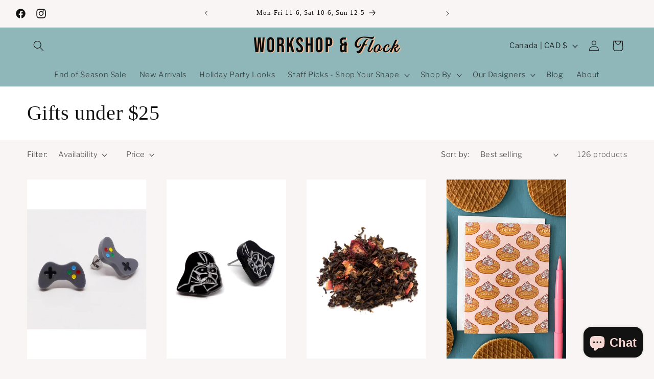

--- FILE ---
content_type: text/html; charset=utf-8
request_url: https://workshopandflock.com/collections/gifts-under-25?page=5
body_size: 43058
content:
<!doctype html>
<html class="js" lang="en">
  <head>
    <meta charset="utf-8">
    <meta http-equiv="X-UA-Compatible" content="IE=edge">
    <meta name="viewport" content="width=device-width,initial-scale=1">
    <meta name="theme-color" content="">
    <link rel="canonical" href="https://workshopandflock.com/collections/gifts-under-25?page=5"><link rel="icon" type="image/png" href="//workshopandflock.com/cdn/shop/files/workshop_and_flock_logo.jpg?crop=center&height=32&v=1709647645&width=32"><link rel="preconnect" href="https://fonts.shopifycdn.com" crossorigin><title>
      Gifts under $25
 &ndash; Page 5 &ndash; Workshop &amp; Flock Boutique - Ottawa</title>

    

    

<meta property="og:site_name" content="Workshop &amp; Flock Boutique - Ottawa">
<meta property="og:url" content="https://workshopandflock.com/collections/gifts-under-25?page=5">
<meta property="og:title" content="Gifts under $25">
<meta property="og:type" content="website">
<meta property="og:description" content="Flock boutique *hearts* all things cute &amp; handmade: which explains why we opened two shops full of lovely &amp; fun Canadian-made clothing, jewellery and accessories."><meta property="og:image" content="http://workshopandflock.com/cdn/shop/files/flock_logo_rectangle_acd85dc6-41f8-4386-9d37-60bb2320b168.jpg?v=1623204915">
  <meta property="og:image:secure_url" content="https://workshopandflock.com/cdn/shop/files/flock_logo_rectangle_acd85dc6-41f8-4386-9d37-60bb2320b168.jpg?v=1623204915">
  <meta property="og:image:width" content="1200">
  <meta property="og:image:height" content="628"><meta name="twitter:card" content="summary_large_image">
<meta name="twitter:title" content="Gifts under $25">
<meta name="twitter:description" content="Flock boutique *hearts* all things cute &amp; handmade: which explains why we opened two shops full of lovely &amp; fun Canadian-made clothing, jewellery and accessories.">


    <script src="//workshopandflock.com/cdn/shop/t/88/assets/constants.js?v=132983761750457495441719256552" defer="defer"></script>
    <script src="//workshopandflock.com/cdn/shop/t/88/assets/pubsub.js?v=158357773527763999511719256554" defer="defer"></script>
    <script src="//workshopandflock.com/cdn/shop/t/88/assets/global.js?v=88558128918567037191719256553" defer="defer"></script><script>window.performance && window.performance.mark && window.performance.mark('shopify.content_for_header.start');</script><meta name="google-site-verification" content="xGH4R6p1NxkqHv-tW0WRSPi6kujKPWBEsaTrwWdmUqw">
<meta id="shopify-digital-wallet" name="shopify-digital-wallet" content="/6420383/digital_wallets/dialog">
<meta name="shopify-checkout-api-token" content="ce8f51cf42f6856de186ac86a4f7c63c">
<link rel="alternate" type="application/atom+xml" title="Feed" href="/collections/gifts-under-25.atom" />
<link rel="prev" href="/collections/gifts-under-25?page=4">
<link rel="next" href="/collections/gifts-under-25?page=6">
<link rel="alternate" type="application/json+oembed" href="https://workshopandflock.com/collections/gifts-under-25.oembed?page=5">
<script async="async" src="/checkouts/internal/preloads.js?locale=en-CA"></script>
<link rel="preconnect" href="https://shop.app" crossorigin="anonymous">
<script async="async" src="https://shop.app/checkouts/internal/preloads.js?locale=en-CA&shop_id=6420383" crossorigin="anonymous"></script>
<script id="apple-pay-shop-capabilities" type="application/json">{"shopId":6420383,"countryCode":"CA","currencyCode":"CAD","merchantCapabilities":["supports3DS"],"merchantId":"gid:\/\/shopify\/Shop\/6420383","merchantName":"Workshop \u0026 Flock Boutique - Ottawa","requiredBillingContactFields":["postalAddress","email","phone"],"requiredShippingContactFields":["postalAddress","email","phone"],"shippingType":"shipping","supportedNetworks":["visa","masterCard","interac"],"total":{"type":"pending","label":"Workshop \u0026 Flock Boutique - Ottawa","amount":"1.00"},"shopifyPaymentsEnabled":true,"supportsSubscriptions":true}</script>
<script id="shopify-features" type="application/json">{"accessToken":"ce8f51cf42f6856de186ac86a4f7c63c","betas":["rich-media-storefront-analytics"],"domain":"workshopandflock.com","predictiveSearch":true,"shopId":6420383,"locale":"en"}</script>
<script>var Shopify = Shopify || {};
Shopify.shop = "workshop-boutique.myshopify.com";
Shopify.locale = "en";
Shopify.currency = {"active":"CAD","rate":"1.0"};
Shopify.country = "CA";
Shopify.theme = {"name":"Publisher - 15.0","id":143482290411,"schema_name":"Publisher","schema_version":"15.0.0","theme_store_id":1864,"role":"main"};
Shopify.theme.handle = "null";
Shopify.theme.style = {"id":null,"handle":null};
Shopify.cdnHost = "workshopandflock.com/cdn";
Shopify.routes = Shopify.routes || {};
Shopify.routes.root = "/";</script>
<script type="module">!function(o){(o.Shopify=o.Shopify||{}).modules=!0}(window);</script>
<script>!function(o){function n(){var o=[];function n(){o.push(Array.prototype.slice.apply(arguments))}return n.q=o,n}var t=o.Shopify=o.Shopify||{};t.loadFeatures=n(),t.autoloadFeatures=n()}(window);</script>
<script>
  window.ShopifyPay = window.ShopifyPay || {};
  window.ShopifyPay.apiHost = "shop.app\/pay";
  window.ShopifyPay.redirectState = null;
</script>
<script id="shop-js-analytics" type="application/json">{"pageType":"collection"}</script>
<script defer="defer" async type="module" src="//workshopandflock.com/cdn/shopifycloud/shop-js/modules/v2/client.init-shop-cart-sync_C5BV16lS.en.esm.js"></script>
<script defer="defer" async type="module" src="//workshopandflock.com/cdn/shopifycloud/shop-js/modules/v2/chunk.common_CygWptCX.esm.js"></script>
<script type="module">
  await import("//workshopandflock.com/cdn/shopifycloud/shop-js/modules/v2/client.init-shop-cart-sync_C5BV16lS.en.esm.js");
await import("//workshopandflock.com/cdn/shopifycloud/shop-js/modules/v2/chunk.common_CygWptCX.esm.js");

  window.Shopify.SignInWithShop?.initShopCartSync?.({"fedCMEnabled":true,"windoidEnabled":true});

</script>
<script>
  window.Shopify = window.Shopify || {};
  if (!window.Shopify.featureAssets) window.Shopify.featureAssets = {};
  window.Shopify.featureAssets['shop-js'] = {"shop-cart-sync":["modules/v2/client.shop-cart-sync_ZFArdW7E.en.esm.js","modules/v2/chunk.common_CygWptCX.esm.js"],"init-fed-cm":["modules/v2/client.init-fed-cm_CmiC4vf6.en.esm.js","modules/v2/chunk.common_CygWptCX.esm.js"],"shop-button":["modules/v2/client.shop-button_tlx5R9nI.en.esm.js","modules/v2/chunk.common_CygWptCX.esm.js"],"shop-cash-offers":["modules/v2/client.shop-cash-offers_DOA2yAJr.en.esm.js","modules/v2/chunk.common_CygWptCX.esm.js","modules/v2/chunk.modal_D71HUcav.esm.js"],"init-windoid":["modules/v2/client.init-windoid_sURxWdc1.en.esm.js","modules/v2/chunk.common_CygWptCX.esm.js"],"shop-toast-manager":["modules/v2/client.shop-toast-manager_ClPi3nE9.en.esm.js","modules/v2/chunk.common_CygWptCX.esm.js"],"init-shop-email-lookup-coordinator":["modules/v2/client.init-shop-email-lookup-coordinator_B8hsDcYM.en.esm.js","modules/v2/chunk.common_CygWptCX.esm.js"],"init-shop-cart-sync":["modules/v2/client.init-shop-cart-sync_C5BV16lS.en.esm.js","modules/v2/chunk.common_CygWptCX.esm.js"],"avatar":["modules/v2/client.avatar_BTnouDA3.en.esm.js"],"pay-button":["modules/v2/client.pay-button_FdsNuTd3.en.esm.js","modules/v2/chunk.common_CygWptCX.esm.js"],"init-customer-accounts":["modules/v2/client.init-customer-accounts_DxDtT_ad.en.esm.js","modules/v2/client.shop-login-button_C5VAVYt1.en.esm.js","modules/v2/chunk.common_CygWptCX.esm.js","modules/v2/chunk.modal_D71HUcav.esm.js"],"init-shop-for-new-customer-accounts":["modules/v2/client.init-shop-for-new-customer-accounts_ChsxoAhi.en.esm.js","modules/v2/client.shop-login-button_C5VAVYt1.en.esm.js","modules/v2/chunk.common_CygWptCX.esm.js","modules/v2/chunk.modal_D71HUcav.esm.js"],"shop-login-button":["modules/v2/client.shop-login-button_C5VAVYt1.en.esm.js","modules/v2/chunk.common_CygWptCX.esm.js","modules/v2/chunk.modal_D71HUcav.esm.js"],"init-customer-accounts-sign-up":["modules/v2/client.init-customer-accounts-sign-up_CPSyQ0Tj.en.esm.js","modules/v2/client.shop-login-button_C5VAVYt1.en.esm.js","modules/v2/chunk.common_CygWptCX.esm.js","modules/v2/chunk.modal_D71HUcav.esm.js"],"shop-follow-button":["modules/v2/client.shop-follow-button_Cva4Ekp9.en.esm.js","modules/v2/chunk.common_CygWptCX.esm.js","modules/v2/chunk.modal_D71HUcav.esm.js"],"checkout-modal":["modules/v2/client.checkout-modal_BPM8l0SH.en.esm.js","modules/v2/chunk.common_CygWptCX.esm.js","modules/v2/chunk.modal_D71HUcav.esm.js"],"lead-capture":["modules/v2/client.lead-capture_Bi8yE_yS.en.esm.js","modules/v2/chunk.common_CygWptCX.esm.js","modules/v2/chunk.modal_D71HUcav.esm.js"],"shop-login":["modules/v2/client.shop-login_D6lNrXab.en.esm.js","modules/v2/chunk.common_CygWptCX.esm.js","modules/v2/chunk.modal_D71HUcav.esm.js"],"payment-terms":["modules/v2/client.payment-terms_CZxnsJam.en.esm.js","modules/v2/chunk.common_CygWptCX.esm.js","modules/v2/chunk.modal_D71HUcav.esm.js"]};
</script>
<script>(function() {
  var isLoaded = false;
  function asyncLoad() {
    if (isLoaded) return;
    isLoaded = true;
    var urls = ["https:\/\/chimpstatic.com\/mcjs-connected\/js\/users\/b9607e06210b166d2e2b24675\/bc70dacb00dc3931469292d52.js?shop=workshop-boutique.myshopify.com"];
    for (var i = 0; i < urls.length; i++) {
      var s = document.createElement('script');
      s.type = 'text/javascript';
      s.async = true;
      s.src = urls[i];
      var x = document.getElementsByTagName('script')[0];
      x.parentNode.insertBefore(s, x);
    }
  };
  if(window.attachEvent) {
    window.attachEvent('onload', asyncLoad);
  } else {
    window.addEventListener('load', asyncLoad, false);
  }
})();</script>
<script id="__st">var __st={"a":6420383,"offset":-18000,"reqid":"792ba9a3-001e-40d0-ae59-7f26f89f18e9-1768700204","pageurl":"workshopandflock.com\/collections\/gifts-under-25?page=5","u":"428001f161e6","p":"collection","rtyp":"collection","rid":420678631659};</script>
<script>window.ShopifyPaypalV4VisibilityTracking = true;</script>
<script id="captcha-bootstrap">!function(){'use strict';const t='contact',e='account',n='new_comment',o=[[t,t],['blogs',n],['comments',n],[t,'customer']],c=[[e,'customer_login'],[e,'guest_login'],[e,'recover_customer_password'],[e,'create_customer']],r=t=>t.map((([t,e])=>`form[action*='/${t}']:not([data-nocaptcha='true']) input[name='form_type'][value='${e}']`)).join(','),a=t=>()=>t?[...document.querySelectorAll(t)].map((t=>t.form)):[];function s(){const t=[...o],e=r(t);return a(e)}const i='password',u='form_key',d=['recaptcha-v3-token','g-recaptcha-response','h-captcha-response',i],f=()=>{try{return window.sessionStorage}catch{return}},m='__shopify_v',_=t=>t.elements[u];function p(t,e,n=!1){try{const o=window.sessionStorage,c=JSON.parse(o.getItem(e)),{data:r}=function(t){const{data:e,action:n}=t;return t[m]||n?{data:e,action:n}:{data:t,action:n}}(c);for(const[e,n]of Object.entries(r))t.elements[e]&&(t.elements[e].value=n);n&&o.removeItem(e)}catch(o){console.error('form repopulation failed',{error:o})}}const l='form_type',E='cptcha';function T(t){t.dataset[E]=!0}const w=window,h=w.document,L='Shopify',v='ce_forms',y='captcha';let A=!1;((t,e)=>{const n=(g='f06e6c50-85a8-45c8-87d0-21a2b65856fe',I='https://cdn.shopify.com/shopifycloud/storefront-forms-hcaptcha/ce_storefront_forms_captcha_hcaptcha.v1.5.2.iife.js',D={infoText:'Protected by hCaptcha',privacyText:'Privacy',termsText:'Terms'},(t,e,n)=>{const o=w[L][v],c=o.bindForm;if(c)return c(t,g,e,D).then(n);var r;o.q.push([[t,g,e,D],n]),r=I,A||(h.body.append(Object.assign(h.createElement('script'),{id:'captcha-provider',async:!0,src:r})),A=!0)});var g,I,D;w[L]=w[L]||{},w[L][v]=w[L][v]||{},w[L][v].q=[],w[L][y]=w[L][y]||{},w[L][y].protect=function(t,e){n(t,void 0,e),T(t)},Object.freeze(w[L][y]),function(t,e,n,w,h,L){const[v,y,A,g]=function(t,e,n){const i=e?o:[],u=t?c:[],d=[...i,...u],f=r(d),m=r(i),_=r(d.filter((([t,e])=>n.includes(e))));return[a(f),a(m),a(_),s()]}(w,h,L),I=t=>{const e=t.target;return e instanceof HTMLFormElement?e:e&&e.form},D=t=>v().includes(t);t.addEventListener('submit',(t=>{const e=I(t);if(!e)return;const n=D(e)&&!e.dataset.hcaptchaBound&&!e.dataset.recaptchaBound,o=_(e),c=g().includes(e)&&(!o||!o.value);(n||c)&&t.preventDefault(),c&&!n&&(function(t){try{if(!f())return;!function(t){const e=f();if(!e)return;const n=_(t);if(!n)return;const o=n.value;o&&e.removeItem(o)}(t);const e=Array.from(Array(32),(()=>Math.random().toString(36)[2])).join('');!function(t,e){_(t)||t.append(Object.assign(document.createElement('input'),{type:'hidden',name:u})),t.elements[u].value=e}(t,e),function(t,e){const n=f();if(!n)return;const o=[...t.querySelectorAll(`input[type='${i}']`)].map((({name:t})=>t)),c=[...d,...o],r={};for(const[a,s]of new FormData(t).entries())c.includes(a)||(r[a]=s);n.setItem(e,JSON.stringify({[m]:1,action:t.action,data:r}))}(t,e)}catch(e){console.error('failed to persist form',e)}}(e),e.submit())}));const S=(t,e)=>{t&&!t.dataset[E]&&(n(t,e.some((e=>e===t))),T(t))};for(const o of['focusin','change'])t.addEventListener(o,(t=>{const e=I(t);D(e)&&S(e,y())}));const B=e.get('form_key'),M=e.get(l),P=B&&M;t.addEventListener('DOMContentLoaded',(()=>{const t=y();if(P)for(const e of t)e.elements[l].value===M&&p(e,B);[...new Set([...A(),...v().filter((t=>'true'===t.dataset.shopifyCaptcha))])].forEach((e=>S(e,t)))}))}(h,new URLSearchParams(w.location.search),n,t,e,['guest_login'])})(!0,!0)}();</script>
<script integrity="sha256-4kQ18oKyAcykRKYeNunJcIwy7WH5gtpwJnB7kiuLZ1E=" data-source-attribution="shopify.loadfeatures" defer="defer" src="//workshopandflock.com/cdn/shopifycloud/storefront/assets/storefront/load_feature-a0a9edcb.js" crossorigin="anonymous"></script>
<script crossorigin="anonymous" defer="defer" src="//workshopandflock.com/cdn/shopifycloud/storefront/assets/shopify_pay/storefront-65b4c6d7.js?v=20250812"></script>
<script data-source-attribution="shopify.dynamic_checkout.dynamic.init">var Shopify=Shopify||{};Shopify.PaymentButton=Shopify.PaymentButton||{isStorefrontPortableWallets:!0,init:function(){window.Shopify.PaymentButton.init=function(){};var t=document.createElement("script");t.src="https://workshopandflock.com/cdn/shopifycloud/portable-wallets/latest/portable-wallets.en.js",t.type="module",document.head.appendChild(t)}};
</script>
<script data-source-attribution="shopify.dynamic_checkout.buyer_consent">
  function portableWalletsHideBuyerConsent(e){var t=document.getElementById("shopify-buyer-consent"),n=document.getElementById("shopify-subscription-policy-button");t&&n&&(t.classList.add("hidden"),t.setAttribute("aria-hidden","true"),n.removeEventListener("click",e))}function portableWalletsShowBuyerConsent(e){var t=document.getElementById("shopify-buyer-consent"),n=document.getElementById("shopify-subscription-policy-button");t&&n&&(t.classList.remove("hidden"),t.removeAttribute("aria-hidden"),n.addEventListener("click",e))}window.Shopify?.PaymentButton&&(window.Shopify.PaymentButton.hideBuyerConsent=portableWalletsHideBuyerConsent,window.Shopify.PaymentButton.showBuyerConsent=portableWalletsShowBuyerConsent);
</script>
<script data-source-attribution="shopify.dynamic_checkout.cart.bootstrap">document.addEventListener("DOMContentLoaded",(function(){function t(){return document.querySelector("shopify-accelerated-checkout-cart, shopify-accelerated-checkout")}if(t())Shopify.PaymentButton.init();else{new MutationObserver((function(e,n){t()&&(Shopify.PaymentButton.init(),n.disconnect())})).observe(document.body,{childList:!0,subtree:!0})}}));
</script>
<link id="shopify-accelerated-checkout-styles" rel="stylesheet" media="screen" href="https://workshopandflock.com/cdn/shopifycloud/portable-wallets/latest/accelerated-checkout-backwards-compat.css" crossorigin="anonymous">
<style id="shopify-accelerated-checkout-cart">
        #shopify-buyer-consent {
  margin-top: 1em;
  display: inline-block;
  width: 100%;
}

#shopify-buyer-consent.hidden {
  display: none;
}

#shopify-subscription-policy-button {
  background: none;
  border: none;
  padding: 0;
  text-decoration: underline;
  font-size: inherit;
  cursor: pointer;
}

#shopify-subscription-policy-button::before {
  box-shadow: none;
}

      </style>
<script id="sections-script" data-sections="header" defer="defer" src="//workshopandflock.com/cdn/shop/t/88/compiled_assets/scripts.js?v=21259"></script>
<script>window.performance && window.performance.mark && window.performance.mark('shopify.content_for_header.end');</script>


    <style data-shopify>
      @font-face {
  font-family: "Libre Franklin";
  font-weight: 300;
  font-style: normal;
  font-display: swap;
  src: url("//workshopandflock.com/cdn/fonts/libre_franklin/librefranklin_n3.8cafdf02f3a4e5567b74224f139d214e665e34e1.woff2") format("woff2"),
       url("//workshopandflock.com/cdn/fonts/libre_franklin/librefranklin_n3.cdf6db8de35eb51473c109b271bf04f2b0561d68.woff") format("woff");
}

      @font-face {
  font-family: "Libre Franklin";
  font-weight: 700;
  font-style: normal;
  font-display: swap;
  src: url("//workshopandflock.com/cdn/fonts/libre_franklin/librefranklin_n7.6739620624550b8695d0cc23f92ffd46eb51c7a3.woff2") format("woff2"),
       url("//workshopandflock.com/cdn/fonts/libre_franklin/librefranklin_n7.7cebc205621b23b061b803310af0ad39921ae57d.woff") format("woff");
}

      @font-face {
  font-family: "Libre Franklin";
  font-weight: 300;
  font-style: italic;
  font-display: swap;
  src: url("//workshopandflock.com/cdn/fonts/libre_franklin/librefranklin_i3.27165bbc51c81ac815a3253a3cb85fa882967f30.woff2") format("woff2"),
       url("//workshopandflock.com/cdn/fonts/libre_franklin/librefranklin_i3.9c035b1243bfce781830852fea08b140fdc7e703.woff") format("woff");
}

      @font-face {
  font-family: "Libre Franklin";
  font-weight: 700;
  font-style: italic;
  font-display: swap;
  src: url("//workshopandflock.com/cdn/fonts/libre_franklin/librefranklin_i7.5cd0952dea701f27d5d0eb294c01347335232ef2.woff2") format("woff2"),
       url("//workshopandflock.com/cdn/fonts/libre_franklin/librefranklin_i7.41af936a1cd17668e4e060c6e0ad838ccf133ddd.woff") format("woff");
}

      

      
        :root,
        .color-scheme-1 {
          --color-background: 249,245,244;
        
          --gradient-background: #f9f5f4;
        

        

        --color-foreground: 18,18,18;
        --color-background-contrast: 204,170,162;
        --color-shadow: 18,18,18;
        --color-button: 222,183,82;
        --color-button-text: 255,255,255;
        --color-secondary-button: 249,245,244;
        --color-secondary-button-text: 18,18,18;
        --color-link: 18,18,18;
        --color-badge-foreground: 18,18,18;
        --color-badge-background: 249,245,244;
        --color-badge-border: 18,18,18;
        --payment-terms-background-color: rgb(249 245 244);
      }
      
        
        .color-scheme-2 {
          --color-background: 143,182,184;
        
          --gradient-background: #8fb6b8;
        

        

        --color-foreground: 18,18,18;
        --color-background-contrast: 77,120,122;
        --color-shadow: 18,18,18;
        --color-button: 143,182,184;
        --color-button-text: 255,255,255;
        --color-secondary-button: 143,182,184;
        --color-secondary-button-text: 18,18,18;
        --color-link: 18,18,18;
        --color-badge-foreground: 18,18,18;
        --color-badge-background: 143,182,184;
        --color-badge-border: 18,18,18;
        --payment-terms-background-color: rgb(143 182 184);
      }
      
        
        .color-scheme-3 {
          --color-background: 255,255,255;
        
          --gradient-background: #ffffff;
        

        

        --color-foreground: 18,18,18;
        --color-background-contrast: 191,191,191;
        --color-shadow: 255,255,255;
        --color-button: 143,182,184;
        --color-button-text: 255,255,255;
        --color-secondary-button: 255,255,255;
        --color-secondary-button-text: 222,183,82;
        --color-link: 222,183,82;
        --color-badge-foreground: 18,18,18;
        --color-badge-background: 255,255,255;
        --color-badge-border: 18,18,18;
        --payment-terms-background-color: rgb(255 255 255);
      }
      
        
        .color-scheme-4 {
          --color-background: 255,255,255;
        
          --gradient-background: #ffffff;
        

        

        --color-foreground: 18,18,18;
        --color-background-contrast: 191,191,191;
        --color-shadow: 18,18,18;
        --color-button: 143,182,184;
        --color-button-text: 117,147,148;
        --color-secondary-button: 255,255,255;
        --color-secondary-button-text: 94,124,126;
        --color-link: 94,124,126;
        --color-badge-foreground: 18,18,18;
        --color-badge-background: 255,255,255;
        --color-badge-border: 18,18,18;
        --payment-terms-background-color: rgb(255 255 255);
      }
      
        
        .color-scheme-5 {
          --color-background: 255,255,255;
        
          --gradient-background: #ffffff;
        

        

        --color-foreground: 255,255,255;
        --color-background-contrast: 191,191,191;
        --color-shadow: 18,18,18;
        --color-button: 255,255,255;
        --color-button-text: 255,255,255;
        --color-secondary-button: 255,255,255;
        --color-secondary-button-text: 255,255,255;
        --color-link: 255,255,255;
        --color-badge-foreground: 255,255,255;
        --color-badge-background: 255,255,255;
        --color-badge-border: 255,255,255;
        --payment-terms-background-color: rgb(255 255 255);
      }
      

      body, .color-scheme-1, .color-scheme-2, .color-scheme-3, .color-scheme-4, .color-scheme-5 {
        color: rgba(var(--color-foreground), 0.75);
        background-color: rgb(var(--color-background));
      }

      :root {
        --font-body-family: "Libre Franklin", sans-serif;
        --font-body-style: normal;
        --font-body-weight: 300;
        --font-body-weight-bold: 600;

        --font-heading-family: "New York", Iowan Old Style, Apple Garamond, Baskerville, Times New Roman, Droid Serif, Times, Source Serif Pro, serif, Apple Color Emoji, Segoe UI Emoji, Segoe UI Symbol;
        --font-heading-style: normal;
        --font-heading-weight: 400;

        --font-body-scale: 1.05;
        --font-heading-scale: 0.9523809523809523;

        --media-padding: px;
        --media-border-opacity: 0.1;
        --media-border-width: 0px;
        --media-radius: 0px;
        --media-shadow-opacity: 0.0;
        --media-shadow-horizontal-offset: 0px;
        --media-shadow-vertical-offset: 4px;
        --media-shadow-blur-radius: 5px;
        --media-shadow-visible: 0;

        --page-width: 160rem;
        --page-width-margin: 0rem;

        --product-card-image-padding: 0.0rem;
        --product-card-corner-radius: 0.0rem;
        --product-card-text-alignment: left;
        --product-card-border-width: 0.0rem;
        --product-card-border-opacity: 0.1;
        --product-card-shadow-opacity: 0.0;
        --product-card-shadow-visible: 0;
        --product-card-shadow-horizontal-offset: 0.0rem;
        --product-card-shadow-vertical-offset: 0.4rem;
        --product-card-shadow-blur-radius: 0.5rem;

        --collection-card-image-padding: 0.0rem;
        --collection-card-corner-radius: 0.0rem;
        --collection-card-text-alignment: left;
        --collection-card-border-width: 0.0rem;
        --collection-card-border-opacity: 0.1;
        --collection-card-shadow-opacity: 0.0;
        --collection-card-shadow-visible: 0;
        --collection-card-shadow-horizontal-offset: 0.0rem;
        --collection-card-shadow-vertical-offset: 0.4rem;
        --collection-card-shadow-blur-radius: 0.5rem;

        --blog-card-image-padding: 0.0rem;
        --blog-card-corner-radius: 1.0rem;
        --blog-card-text-alignment: left;
        --blog-card-border-width: 0.0rem;
        --blog-card-border-opacity: 0.1;
        --blog-card-shadow-opacity: 0.0;
        --blog-card-shadow-visible: 0;
        --blog-card-shadow-horizontal-offset: 0.0rem;
        --blog-card-shadow-vertical-offset: 0.4rem;
        --blog-card-shadow-blur-radius: 0.5rem;

        --badge-corner-radius: 4.0rem;

        --popup-border-width: 1px;
        --popup-border-opacity: 1.0;
        --popup-corner-radius: 0px;
        --popup-shadow-opacity: 0.0;
        --popup-shadow-horizontal-offset: 0px;
        --popup-shadow-vertical-offset: 4px;
        --popup-shadow-blur-radius: 5px;

        --drawer-border-width: 4px;
        --drawer-border-opacity: 1.0;
        --drawer-shadow-opacity: 0.0;
        --drawer-shadow-horizontal-offset: 0px;
        --drawer-shadow-vertical-offset: 4px;
        --drawer-shadow-blur-radius: 5px;

        --spacing-sections-desktop: 0px;
        --spacing-sections-mobile: 0px;

        --grid-desktop-vertical-spacing: 4px;
        --grid-desktop-horizontal-spacing: 40px;
        --grid-mobile-vertical-spacing: 2px;
        --grid-mobile-horizontal-spacing: 20px;

        --text-boxes-border-opacity: 0.1;
        --text-boxes-border-width: 0px;
        --text-boxes-radius: 0px;
        --text-boxes-shadow-opacity: 0.0;
        --text-boxes-shadow-visible: 0;
        --text-boxes-shadow-horizontal-offset: 0px;
        --text-boxes-shadow-vertical-offset: 4px;
        --text-boxes-shadow-blur-radius: 5px;

        --buttons-radius: 40px;
        --buttons-radius-outset: 41px;
        --buttons-border-width: 1px;
        --buttons-border-opacity: 1.0;
        --buttons-shadow-opacity: 0.0;
        --buttons-shadow-visible: 0;
        --buttons-shadow-horizontal-offset: 0px;
        --buttons-shadow-vertical-offset: 4px;
        --buttons-shadow-blur-radius: 5px;
        --buttons-border-offset: 0.3px;

        --inputs-radius: 40px;
        --inputs-border-width: 1px;
        --inputs-border-opacity: 0.55;
        --inputs-shadow-opacity: 0.0;
        --inputs-shadow-horizontal-offset: 0px;
        --inputs-margin-offset: 0px;
        --inputs-shadow-vertical-offset: 4px;
        --inputs-shadow-blur-radius: 5px;
        --inputs-radius-outset: 41px;

        --variant-pills-radius: 40px;
        --variant-pills-border-width: 2px;
        --variant-pills-border-opacity: 0.1;
        --variant-pills-shadow-opacity: 0.0;
        --variant-pills-shadow-horizontal-offset: 0px;
        --variant-pills-shadow-vertical-offset: 4px;
        --variant-pills-shadow-blur-radius: 5px;
      }

      *,
      *::before,
      *::after {
        box-sizing: inherit;
      }

      html {
        box-sizing: border-box;
        font-size: calc(var(--font-body-scale) * 62.5%);
        height: 100%;
      }

      body {
        display: grid;
        grid-template-rows: auto auto 1fr auto;
        grid-template-columns: 100%;
        min-height: 100%;
        margin: 0;
        font-size: 1.5rem;
        letter-spacing: 0.06rem;
        line-height: calc(1 + 0.8 / var(--font-body-scale));
        font-family: var(--font-body-family);
        font-style: var(--font-body-style);
        font-weight: var(--font-body-weight);
      }

      @media screen and (min-width: 750px) {
        body {
          font-size: 1.6rem;
        }
      }
    </style>

    <link href="//workshopandflock.com/cdn/shop/t/88/assets/base.css?v=144968985024194912401719256553" rel="stylesheet" type="text/css" media="all" />

      <link rel="preload" as="font" href="//workshopandflock.com/cdn/fonts/libre_franklin/librefranklin_n3.8cafdf02f3a4e5567b74224f139d214e665e34e1.woff2" type="font/woff2" crossorigin>
      
<link href="//workshopandflock.com/cdn/shop/t/88/assets/component-localization-form.css?v=120620094879297847921719256553" rel="stylesheet" type="text/css" media="all" />
      <script src="//workshopandflock.com/cdn/shop/t/88/assets/localization-form.js?v=144176611646395275351719256552" defer="defer"></script><link
        rel="stylesheet"
        href="//workshopandflock.com/cdn/shop/t/88/assets/component-predictive-search.css?v=118923337488134913561719256553"
        media="print"
        onload="this.media='all'"
      ><script>
      if (Shopify.designMode) {
        document.documentElement.classList.add('shopify-design-mode');
      }
    </script>
  <!-- BEGIN app block: shopify://apps/sales-discounts/blocks/countdown/29205fb1-2e68-4d81-a905-d828a51c8413 -->
 
<!-- END app block --><!-- BEGIN app block: shopify://apps/sales-discounts/blocks/sale-labels/29205fb1-2e68-4d81-a905-d828a51c8413 --><style>#Product-Slider>div+div .hc-sale-tag,.Product__Gallery--stack .Product__SlideItem+.Product__SlideItem .hc-sale-tag,.\#product-card-badge.\@type\:sale,.badge--on-sale,.badge--onsale,.badge.color-sale,.badge.onsale,.flag.sale,.grid-product__on-sale,.grid-product__tag--sale,.hc-sale-tag+.ProductItem__Wrapper .ProductItem__Label,.hc-sale-tag+.badge__container,.hc-sale-tag+.card__inner .badge,.hc-sale-tag+.card__inner+.card__content .card__badge,.hc-sale-tag+link+.card-wrapper .card__badge,.hc-sale-tag+.card__wrapper .card__badge,.hc-sale-tag+.image-wrapper .product-item__badge,.hc-sale-tag+.product--labels,.hc-sale-tag+.product-item__image-wrapper .product-item__label-list,.hc-sale-tag+a .label,.hc-sale-tag+img+.product-item__meta+.product-item__badge,.label .overlay-sale,.lbl.on-sale,.media-column+.media-column .hc-sale-tag,.price__badge-sale,.product-badge--sale,.product-badge__sale,.product-card__label--sale,.product-item__badge--sale,.product-label--on-sale,.product-label--sale,.product-label.sale,.product__badge--sale,.product__badge__item--sale,.product__media-icon,.productitem__badge--sale,.sale-badge,.sale-box,.sale-item.icn,.sale-sticker,.sale_banner,.theme-img+.theme-img .hc-sale-tag,.hc-sale-tag+a+.badge,.hc-sale-tag+div .badge{display:none!important}.facets__display{z-index:3!important}.indiv-product .hc-sale-tag,.product-item--with-hover-swatches .hc-sale-tag,.product-recommendations .hc-sale-tag{z-index:3}#Product-Slider .hc-sale-tag{z-index:6}.product-holder .hc-sale-tag{z-index:9}.apply-gallery-animation .hc-product-page{z-index:10}.product-card.relative.flex.flex-col .hc-sale-tag{z-index:21}@media only screen and (min-width:750px){.product-gallery-item+.product-gallery-item .hc-sale-tag,.product__slide+.product__slide .hc-sale-tag,.yv-product-slider-item+.yv-product-slider-item .hc-sale-tag{display:none!important}}@media (min-width:960px){.product__media-item+.product__media-item .hc-sale-tag,.splide__slide+.splide__slide .hc-sale-tag{display:none!important}}
</style>
<script>
  let hcSaleLabelSettings = {
    domain: "workshop-boutique.myshopify.com",
    variants: [],
    selectedVariant: {},
    productPageImages: [],
    
  }
</script>
<style>.hc-sale-tag{z-index:2;position:absolute!important;top:8px;left:8px;display:inline-block;background:#fb485e;color:#ffffff;height:46px;width:46px;border-radius:23px;text-align:center;vertical-align:middle;font-weight:700;line-height:46px;-webkit-transform:rotate(-30deg);transform:rotate(-30deg)}@media screen and (max-width: 680px){.hc-sale-tag{top:2px;left:2px}}.hc-sale-tag{background:#36babb;color:#ffffff;}</style><script>document.addEventListener("DOMContentLoaded",function(){"undefined"!=typeof hcVariants&&function(e){function t(e,t,a){return function(){if(a)return t.apply(this,arguments),e.apply(this,arguments);var n=e.apply(this,arguments);return t.apply(this,arguments),n}}var a=null;function n(){var t=window.location.search.replace(/.*variant=(\d+).*/,"$1");t&&t!=a&&(a=t,e(t))}window.history.pushState=t(history.pushState,n),window.history.replaceState=t(history.replaceState,n),window.addEventListener("popstate",n)}(function(e){let t=null;for(var a=0;a<hcVariants.length;a++)if(hcVariants[a].id==e){t=hcVariants[a];var n=document.querySelectorAll(".hc-product-page.hc-sale-tag");if(t.compare_at_price&&t.compare_at_price>t.price){var r=100*(t.compare_at_price-t.price)/t.compare_at_price;if(null!=r)for(a=0;a<n.length;a++)n[a].childNodes[0].textContent=r.toFixed(0)+"%",n[a].style.display="block";else for(a=0;a<n.length;a++)n[a].style.display="none"}else for(a=0;a<n.length;a++)n[a].style.display="none";break}})});</script> 


<!-- END app block --><script src="https://cdn.shopify.com/extensions/019bbca0-fcf5-7f6c-8590-d768dd0bcdd7/sdm-extensions-56/assets/hc-countdown.min.js" type="text/javascript" defer="defer"></script>
<link href="https://cdn.shopify.com/extensions/019bbca0-fcf5-7f6c-8590-d768dd0bcdd7/sdm-extensions-56/assets/hc-countdown.css" rel="stylesheet" type="text/css" media="all">
<script src="https://cdn.shopify.com/extensions/019bbca0-fcf5-7f6c-8590-d768dd0bcdd7/sdm-extensions-56/assets/hc-sale-labels.min.js" type="text/javascript" defer="defer"></script>
<script src="https://cdn.shopify.com/extensions/7bc9bb47-adfa-4267-963e-cadee5096caf/inbox-1252/assets/inbox-chat-loader.js" type="text/javascript" defer="defer"></script>
<link href="https://monorail-edge.shopifysvc.com" rel="dns-prefetch">
<script>(function(){if ("sendBeacon" in navigator && "performance" in window) {try {var session_token_from_headers = performance.getEntriesByType('navigation')[0].serverTiming.find(x => x.name == '_s').description;} catch {var session_token_from_headers = undefined;}var session_cookie_matches = document.cookie.match(/_shopify_s=([^;]*)/);var session_token_from_cookie = session_cookie_matches && session_cookie_matches.length === 2 ? session_cookie_matches[1] : "";var session_token = session_token_from_headers || session_token_from_cookie || "";function handle_abandonment_event(e) {var entries = performance.getEntries().filter(function(entry) {return /monorail-edge.shopifysvc.com/.test(entry.name);});if (!window.abandonment_tracked && entries.length === 0) {window.abandonment_tracked = true;var currentMs = Date.now();var navigation_start = performance.timing.navigationStart;var payload = {shop_id: 6420383,url: window.location.href,navigation_start,duration: currentMs - navigation_start,session_token,page_type: "collection"};window.navigator.sendBeacon("https://monorail-edge.shopifysvc.com/v1/produce", JSON.stringify({schema_id: "online_store_buyer_site_abandonment/1.1",payload: payload,metadata: {event_created_at_ms: currentMs,event_sent_at_ms: currentMs}}));}}window.addEventListener('pagehide', handle_abandonment_event);}}());</script>
<script id="web-pixels-manager-setup">(function e(e,d,r,n,o){if(void 0===o&&(o={}),!Boolean(null===(a=null===(i=window.Shopify)||void 0===i?void 0:i.analytics)||void 0===a?void 0:a.replayQueue)){var i,a;window.Shopify=window.Shopify||{};var t=window.Shopify;t.analytics=t.analytics||{};var s=t.analytics;s.replayQueue=[],s.publish=function(e,d,r){return s.replayQueue.push([e,d,r]),!0};try{self.performance.mark("wpm:start")}catch(e){}var l=function(){var e={modern:/Edge?\/(1{2}[4-9]|1[2-9]\d|[2-9]\d{2}|\d{4,})\.\d+(\.\d+|)|Firefox\/(1{2}[4-9]|1[2-9]\d|[2-9]\d{2}|\d{4,})\.\d+(\.\d+|)|Chrom(ium|e)\/(9{2}|\d{3,})\.\d+(\.\d+|)|(Maci|X1{2}).+ Version\/(15\.\d+|(1[6-9]|[2-9]\d|\d{3,})\.\d+)([,.]\d+|)( \(\w+\)|)( Mobile\/\w+|) Safari\/|Chrome.+OPR\/(9{2}|\d{3,})\.\d+\.\d+|(CPU[ +]OS|iPhone[ +]OS|CPU[ +]iPhone|CPU IPhone OS|CPU iPad OS)[ +]+(15[._]\d+|(1[6-9]|[2-9]\d|\d{3,})[._]\d+)([._]\d+|)|Android:?[ /-](13[3-9]|1[4-9]\d|[2-9]\d{2}|\d{4,})(\.\d+|)(\.\d+|)|Android.+Firefox\/(13[5-9]|1[4-9]\d|[2-9]\d{2}|\d{4,})\.\d+(\.\d+|)|Android.+Chrom(ium|e)\/(13[3-9]|1[4-9]\d|[2-9]\d{2}|\d{4,})\.\d+(\.\d+|)|SamsungBrowser\/([2-9]\d|\d{3,})\.\d+/,legacy:/Edge?\/(1[6-9]|[2-9]\d|\d{3,})\.\d+(\.\d+|)|Firefox\/(5[4-9]|[6-9]\d|\d{3,})\.\d+(\.\d+|)|Chrom(ium|e)\/(5[1-9]|[6-9]\d|\d{3,})\.\d+(\.\d+|)([\d.]+$|.*Safari\/(?![\d.]+ Edge\/[\d.]+$))|(Maci|X1{2}).+ Version\/(10\.\d+|(1[1-9]|[2-9]\d|\d{3,})\.\d+)([,.]\d+|)( \(\w+\)|)( Mobile\/\w+|) Safari\/|Chrome.+OPR\/(3[89]|[4-9]\d|\d{3,})\.\d+\.\d+|(CPU[ +]OS|iPhone[ +]OS|CPU[ +]iPhone|CPU IPhone OS|CPU iPad OS)[ +]+(10[._]\d+|(1[1-9]|[2-9]\d|\d{3,})[._]\d+)([._]\d+|)|Android:?[ /-](13[3-9]|1[4-9]\d|[2-9]\d{2}|\d{4,})(\.\d+|)(\.\d+|)|Mobile Safari.+OPR\/([89]\d|\d{3,})\.\d+\.\d+|Android.+Firefox\/(13[5-9]|1[4-9]\d|[2-9]\d{2}|\d{4,})\.\d+(\.\d+|)|Android.+Chrom(ium|e)\/(13[3-9]|1[4-9]\d|[2-9]\d{2}|\d{4,})\.\d+(\.\d+|)|Android.+(UC? ?Browser|UCWEB|U3)[ /]?(15\.([5-9]|\d{2,})|(1[6-9]|[2-9]\d|\d{3,})\.\d+)\.\d+|SamsungBrowser\/(5\.\d+|([6-9]|\d{2,})\.\d+)|Android.+MQ{2}Browser\/(14(\.(9|\d{2,})|)|(1[5-9]|[2-9]\d|\d{3,})(\.\d+|))(\.\d+|)|K[Aa][Ii]OS\/(3\.\d+|([4-9]|\d{2,})\.\d+)(\.\d+|)/},d=e.modern,r=e.legacy,n=navigator.userAgent;return n.match(d)?"modern":n.match(r)?"legacy":"unknown"}(),u="modern"===l?"modern":"legacy",c=(null!=n?n:{modern:"",legacy:""})[u],f=function(e){return[e.baseUrl,"/wpm","/b",e.hashVersion,"modern"===e.buildTarget?"m":"l",".js"].join("")}({baseUrl:d,hashVersion:r,buildTarget:u}),m=function(e){var d=e.version,r=e.bundleTarget,n=e.surface,o=e.pageUrl,i=e.monorailEndpoint;return{emit:function(e){var a=e.status,t=e.errorMsg,s=(new Date).getTime(),l=JSON.stringify({metadata:{event_sent_at_ms:s},events:[{schema_id:"web_pixels_manager_load/3.1",payload:{version:d,bundle_target:r,page_url:o,status:a,surface:n,error_msg:t},metadata:{event_created_at_ms:s}}]});if(!i)return console&&console.warn&&console.warn("[Web Pixels Manager] No Monorail endpoint provided, skipping logging."),!1;try{return self.navigator.sendBeacon.bind(self.navigator)(i,l)}catch(e){}var u=new XMLHttpRequest;try{return u.open("POST",i,!0),u.setRequestHeader("Content-Type","text/plain"),u.send(l),!0}catch(e){return console&&console.warn&&console.warn("[Web Pixels Manager] Got an unhandled error while logging to Monorail."),!1}}}}({version:r,bundleTarget:l,surface:e.surface,pageUrl:self.location.href,monorailEndpoint:e.monorailEndpoint});try{o.browserTarget=l,function(e){var d=e.src,r=e.async,n=void 0===r||r,o=e.onload,i=e.onerror,a=e.sri,t=e.scriptDataAttributes,s=void 0===t?{}:t,l=document.createElement("script"),u=document.querySelector("head"),c=document.querySelector("body");if(l.async=n,l.src=d,a&&(l.integrity=a,l.crossOrigin="anonymous"),s)for(var f in s)if(Object.prototype.hasOwnProperty.call(s,f))try{l.dataset[f]=s[f]}catch(e){}if(o&&l.addEventListener("load",o),i&&l.addEventListener("error",i),u)u.appendChild(l);else{if(!c)throw new Error("Did not find a head or body element to append the script");c.appendChild(l)}}({src:f,async:!0,onload:function(){if(!function(){var e,d;return Boolean(null===(d=null===(e=window.Shopify)||void 0===e?void 0:e.analytics)||void 0===d?void 0:d.initialized)}()){var d=window.webPixelsManager.init(e)||void 0;if(d){var r=window.Shopify.analytics;r.replayQueue.forEach((function(e){var r=e[0],n=e[1],o=e[2];d.publishCustomEvent(r,n,o)})),r.replayQueue=[],r.publish=d.publishCustomEvent,r.visitor=d.visitor,r.initialized=!0}}},onerror:function(){return m.emit({status:"failed",errorMsg:"".concat(f," has failed to load")})},sri:function(e){var d=/^sha384-[A-Za-z0-9+/=]+$/;return"string"==typeof e&&d.test(e)}(c)?c:"",scriptDataAttributes:o}),m.emit({status:"loading"})}catch(e){m.emit({status:"failed",errorMsg:(null==e?void 0:e.message)||"Unknown error"})}}})({shopId: 6420383,storefrontBaseUrl: "https://workshopandflock.com",extensionsBaseUrl: "https://extensions.shopifycdn.com/cdn/shopifycloud/web-pixels-manager",monorailEndpoint: "https://monorail-edge.shopifysvc.com/unstable/produce_batch",surface: "storefront-renderer",enabledBetaFlags: ["2dca8a86"],webPixelsConfigList: [{"id":"477692139","configuration":"{\"config\":\"{\\\"pixel_id\\\":\\\"G-GWWK3YWW26\\\",\\\"target_country\\\":\\\"CA\\\",\\\"gtag_events\\\":[{\\\"type\\\":\\\"begin_checkout\\\",\\\"action_label\\\":\\\"G-GWWK3YWW26\\\"},{\\\"type\\\":\\\"search\\\",\\\"action_label\\\":\\\"G-GWWK3YWW26\\\"},{\\\"type\\\":\\\"view_item\\\",\\\"action_label\\\":[\\\"G-GWWK3YWW26\\\",\\\"MC-QZGGYKYR9K\\\"]},{\\\"type\\\":\\\"purchase\\\",\\\"action_label\\\":[\\\"G-GWWK3YWW26\\\",\\\"MC-QZGGYKYR9K\\\"]},{\\\"type\\\":\\\"page_view\\\",\\\"action_label\\\":[\\\"G-GWWK3YWW26\\\",\\\"MC-QZGGYKYR9K\\\"]},{\\\"type\\\":\\\"add_payment_info\\\",\\\"action_label\\\":\\\"G-GWWK3YWW26\\\"},{\\\"type\\\":\\\"add_to_cart\\\",\\\"action_label\\\":\\\"G-GWWK3YWW26\\\"}],\\\"enable_monitoring_mode\\\":false}\"}","eventPayloadVersion":"v1","runtimeContext":"OPEN","scriptVersion":"b2a88bafab3e21179ed38636efcd8a93","type":"APP","apiClientId":1780363,"privacyPurposes":[],"dataSharingAdjustments":{"protectedCustomerApprovalScopes":["read_customer_address","read_customer_email","read_customer_name","read_customer_personal_data","read_customer_phone"]}},{"id":"183238891","configuration":"{\"pixel_id\":\"808513356385360\",\"pixel_type\":\"facebook_pixel\",\"metaapp_system_user_token\":\"-\"}","eventPayloadVersion":"v1","runtimeContext":"OPEN","scriptVersion":"ca16bc87fe92b6042fbaa3acc2fbdaa6","type":"APP","apiClientId":2329312,"privacyPurposes":["ANALYTICS","MARKETING","SALE_OF_DATA"],"dataSharingAdjustments":{"protectedCustomerApprovalScopes":["read_customer_address","read_customer_email","read_customer_name","read_customer_personal_data","read_customer_phone"]}},{"id":"69959915","eventPayloadVersion":"v1","runtimeContext":"LAX","scriptVersion":"1","type":"CUSTOM","privacyPurposes":["ANALYTICS"],"name":"Google Analytics tag (migrated)"},{"id":"shopify-app-pixel","configuration":"{}","eventPayloadVersion":"v1","runtimeContext":"STRICT","scriptVersion":"0450","apiClientId":"shopify-pixel","type":"APP","privacyPurposes":["ANALYTICS","MARKETING"]},{"id":"shopify-custom-pixel","eventPayloadVersion":"v1","runtimeContext":"LAX","scriptVersion":"0450","apiClientId":"shopify-pixel","type":"CUSTOM","privacyPurposes":["ANALYTICS","MARKETING"]}],isMerchantRequest: false,initData: {"shop":{"name":"Workshop \u0026 Flock Boutique - Ottawa","paymentSettings":{"currencyCode":"CAD"},"myshopifyDomain":"workshop-boutique.myshopify.com","countryCode":"CA","storefrontUrl":"https:\/\/workshopandflock.com"},"customer":null,"cart":null,"checkout":null,"productVariants":[],"purchasingCompany":null},},"https://workshopandflock.com/cdn","fcfee988w5aeb613cpc8e4bc33m6693e112",{"modern":"","legacy":""},{"shopId":"6420383","storefrontBaseUrl":"https:\/\/workshopandflock.com","extensionBaseUrl":"https:\/\/extensions.shopifycdn.com\/cdn\/shopifycloud\/web-pixels-manager","surface":"storefront-renderer","enabledBetaFlags":"[\"2dca8a86\"]","isMerchantRequest":"false","hashVersion":"fcfee988w5aeb613cpc8e4bc33m6693e112","publish":"custom","events":"[[\"page_viewed\",{}],[\"collection_viewed\",{\"collection\":{\"id\":\"420678631659\",\"title\":\"Gifts under $25\",\"productVariants\":[{\"price\":{\"amount\":12.0,\"currencyCode\":\"CAD\"},\"product\":{\"title\":\"Lili0416 Joystick Stud Earrings\",\"vendor\":\"Creations Lilipop\",\"id\":\"5283524051112\",\"untranslatedTitle\":\"Lili0416 Joystick Stud Earrings\",\"url\":\"\/products\/lili0416\",\"type\":\"Studs\"},\"id\":\"34635971264680\",\"image\":{\"src\":\"\/\/workshopandflock.com\/cdn\/shop\/products\/nintendo.jpg?v=1613501637\"},\"sku\":\"Old school Nintendo\",\"title\":\"Old school Nintendo\",\"untranslatedTitle\":\"Old school Nintendo\"},{\"price\":{\"amount\":12.0,\"currencyCode\":\"CAD\"},\"product\":{\"title\":\"Lili0354 Star Wars Darth Vader Earrings\",\"vendor\":\"Creations Lilipop\",\"id\":\"6188100102\",\"untranslatedTitle\":\"Lili0354 Star Wars Darth Vader Earrings\",\"url\":\"\/products\/star-wars-storm-trooper-earrings\",\"type\":\"Stud Earrings\"},\"id\":\"19595326278\",\"image\":{\"src\":\"\/\/workshopandflock.com\/cdn\/shop\/products\/darth_vader.jpg?v=1462378276\"},\"sku\":\"Lili0354\",\"title\":\"Default Title\",\"untranslatedTitle\":\"Default Title\"},{\"price\":{\"amount\":16.0,\"currencyCode\":\"CAD\"},\"product\":{\"title\":\"Strawberry Dream Tea\",\"vendor\":\"Diversitea\",\"id\":\"8168150171883\",\"untranslatedTitle\":\"Strawberry Dream Tea\",\"url\":\"\/products\/strawberry-dream-tea\",\"type\":\"Tea\"},\"id\":\"44309023359211\",\"image\":{\"src\":\"\/\/workshopandflock.com\/cdn\/shop\/files\/diversiteastrawberrycream.jpg?v=1700063977\"},\"sku\":\"strawberry dream\",\"title\":\"Default Title\",\"untranslatedTitle\":\"Default Title\"},{\"price\":{\"amount\":6.0,\"currencyCode\":\"CAD\"},\"product\":{\"title\":\"Pink Waffle Greeting Card\",\"vendor\":\"Carabara Designs\",\"id\":\"8083174326507\",\"untranslatedTitle\":\"Pink Waffle Greeting Card\",\"url\":\"\/products\/pink-waffle-greeting-card\",\"type\":\"Greeting Card\"},\"id\":\"44050873286891\",\"image\":{\"src\":\"\/\/workshopandflock.com\/cdn\/shop\/files\/PinkWaffleCard.jpg?v=1691676801\"},\"sku\":\"waffles\",\"title\":\"Default Title\",\"untranslatedTitle\":\"Default Title\"},{\"price\":{\"amount\":6.0,\"currencyCode\":\"CAD\"},\"product\":{\"title\":\"Foodie Quote People Who Love Food Card\",\"vendor\":\"Carabara Designs\",\"id\":\"5290801889448\",\"untranslatedTitle\":\"Foodie Quote People Who Love Food Card\",\"url\":\"\/products\/julia-child-food-card\",\"type\":\"Greeting Card\"},\"id\":\"34670300594344\",\"image\":{\"src\":\"\/\/workshopandflock.com\/cdn\/shop\/files\/JuliaChildFoodLove-Staged.webp?v=1732131630\"},\"sku\":null,\"title\":\"Default Title\",\"untranslatedTitle\":\"Default Title\"},{\"price\":{\"amount\":12.0,\"currencyCode\":\"CAD\"},\"product\":{\"title\":\"Lili0791 Star Wars Millenium Falcon Earrings\",\"vendor\":\"Creations Lilipop\",\"id\":\"6278965395624\",\"untranslatedTitle\":\"Lili0791 Star Wars Millenium Falcon Earrings\",\"url\":\"\/products\/lili0791-star-wars-millenium-falcon-earrings\",\"type\":\"Stud Earrings\"},\"id\":\"37913238405288\",\"image\":{\"src\":\"\/\/workshopandflock.com\/cdn\/shop\/products\/lili0791.jpg?v=1613499666\"},\"sku\":\"Lili0791\",\"title\":\"Default Title\",\"untranslatedTitle\":\"Default Title\"},{\"price\":{\"amount\":12.0,\"currencyCode\":\"CAD\"},\"product\":{\"title\":\"Lili0539 Pokeball Creations Lilipop Studs\",\"vendor\":\"Creations Lilipop\",\"id\":\"5351395360936\",\"untranslatedTitle\":\"Lili0539 Pokeball Creations Lilipop Studs\",\"url\":\"\/products\/lili0539-pokeball-creations-lilipop-studs\",\"type\":\"Studs\"},\"id\":\"34920923070632\",\"image\":{\"src\":\"\/\/workshopandflock.com\/cdn\/shop\/products\/Lili0539earrings.jpg?v=1613499336\"},\"sku\":\"lili0539\",\"title\":\"Default Title\",\"untranslatedTitle\":\"Default Title\"},{\"price\":{\"amount\":12.0,\"currencyCode\":\"CAD\"},\"product\":{\"title\":\"Lili0789 Snoopy Stud Earrings\",\"vendor\":\"Creations Lilipop\",\"id\":\"5283524477096\",\"untranslatedTitle\":\"Lili0789 Snoopy Stud Earrings\",\"url\":\"\/products\/lili0789\",\"type\":\"Studs\"},\"id\":\"34635972346024\",\"image\":{\"src\":\"\/\/workshopandflock.com\/cdn\/shop\/products\/snoopyearrings.jpg?v=1591637675\"},\"sku\":\"Lili0789 Snoopy\",\"title\":\"Default Title\",\"untranslatedTitle\":\"Default Title\"},{\"price\":{\"amount\":12.0,\"currencyCode\":\"CAD\"},\"product\":{\"title\":\"Lili0410 Star Wars C3PO Earrings\",\"vendor\":\"Creations Lilipop\",\"id\":\"6188278214\",\"untranslatedTitle\":\"Lili0410 Star Wars C3PO Earrings\",\"url\":\"\/products\/star-wars-c3po-earrings\",\"type\":\"Stud Earrings\"},\"id\":\"19595900806\",\"image\":{\"src\":\"\/\/workshopandflock.com\/cdn\/shop\/products\/c3po_earrings.jpg?v=1462379763\"},\"sku\":\"Lili0410\",\"title\":\"Default Title\",\"untranslatedTitle\":\"Default Title\"},{\"price\":{\"amount\":22.5,\"currencyCode\":\"CAD\"},\"product\":{\"title\":\"Old Ottawa East - Colour Block Map\",\"vendor\":\"Heirloom Island\",\"id\":\"7921205018859\",\"untranslatedTitle\":\"Old Ottawa East - Colour Block Map\",\"url\":\"\/products\/old-ottawa-east-colour-block-map-1\",\"type\":\"Art Print\"},\"id\":\"43542654451947\",\"image\":{\"src\":\"\/\/workshopandflock.com\/cdn\/shop\/products\/Old.Ottawa.East.Map.jpg?v=1668703657\"},\"sku\":\"OOE\",\"title\":\"Default Title\",\"untranslatedTitle\":\"Default Title\"},{\"price\":{\"amount\":12.0,\"currencyCode\":\"CAD\"},\"product\":{\"title\":\"Lili0567 Cookie Stud Earrings\",\"vendor\":\"Creations Lilipop\",\"id\":\"5351395524776\",\"untranslatedTitle\":\"Lili0567 Cookie Stud Earrings\",\"url\":\"\/products\/lili0567-cookie-acrylic-creations-lilipop-studs\",\"type\":\"Studs\"},\"id\":\"34920923234472\",\"image\":{\"src\":\"\/\/workshopandflock.com\/cdn\/shop\/files\/DSC02915_copy.jpg?v=1708028246\"},\"sku\":\"lili0567\",\"title\":\"Default Title\",\"untranslatedTitle\":\"Default Title\"},{\"price\":{\"amount\":12.0,\"currencyCode\":\"CAD\"},\"product\":{\"title\":\"Lili0412 Superman Stud Earrings\",\"vendor\":\"Creations Lilipop\",\"id\":\"5351394607272\",\"untranslatedTitle\":\"Lili0412 Superman Stud Earrings\",\"url\":\"\/products\/lili0412-superman-acrylic-lili-pop-studs\",\"type\":\"Studs\"},\"id\":\"42740301037803\",\"image\":{\"src\":\"\/\/workshopandflock.com\/cdn\/shop\/products\/supermanearrings.jpg?v=1613500448\"},\"sku\":\"Lili0412\",\"title\":\"Default Title\",\"untranslatedTitle\":\"Default Title\"},{\"price\":{\"amount\":12.0,\"currencyCode\":\"CAD\"},\"product\":{\"title\":\"Lili0499 Star Wars BB-8 Earrings\",\"vendor\":\"Creations Lilipop\",\"id\":\"4368280322185\",\"untranslatedTitle\":\"Lili0499 Star Wars BB-8 Earrings\",\"url\":\"\/products\/star-wars-bb-8-earrings\",\"type\":\"Stud Earrings\"},\"id\":\"31277231177865\",\"image\":{\"src\":\"\/\/workshopandflock.com\/cdn\/shop\/products\/LilipopBB8Earrings_large_72a4d8f3-3209-4658-8cba-78dd40ebfdd6.jpg?v=1585251960\"},\"sku\":\"lili0499\",\"title\":\"Default Title\",\"untranslatedTitle\":\"Default Title\"},{\"price\":{\"amount\":12.0,\"currencyCode\":\"CAD\"},\"product\":{\"title\":\"Lili0607 Campfire Stud Earrings\",\"vendor\":\"Creations Lilipop\",\"id\":\"7661383287019\",\"untranslatedTitle\":\"Lili0607 Campfire Stud Earrings\",\"url\":\"\/products\/lili0607-campfire\",\"type\":\"Stud Earrings\"},\"id\":\"42740709032171\",\"image\":{\"src\":\"\/\/workshopandflock.com\/cdn\/shop\/files\/DSC03628_copie.jpg?v=1708547413\"},\"sku\":\"lili0607\",\"title\":\"Default Title\",\"untranslatedTitle\":\"Default Title\"},{\"price\":{\"amount\":12.0,\"currencyCode\":\"CAD\"},\"product\":{\"title\":\"Lili0522 Ice Cream Cone Stud Earrings\",\"vendor\":\"Creations Lilipop\",\"id\":\"7661255852267\",\"untranslatedTitle\":\"Lili0522 Ice Cream Cone Stud Earrings\",\"url\":\"\/products\/lili0522-ice-cream-cone\",\"type\":\"Stud Earrings\"},\"id\":\"42740545683691\",\"image\":{\"src\":\"\/\/workshopandflock.com\/cdn\/shop\/files\/DSC02272_copy.jpg?v=1708548008\"},\"sku\":\"lili0522\",\"title\":\"White\",\"untranslatedTitle\":\"White\"},{\"price\":{\"amount\":12.0,\"currencyCode\":\"CAD\"},\"product\":{\"title\":\"Lili0425 Captain America Stud Earrings\",\"vendor\":\"Creations Lilipop\",\"id\":\"5283524149416\",\"untranslatedTitle\":\"Lili0425 Captain America Stud Earrings\",\"url\":\"\/products\/lili0425\",\"type\":\"Studs\"},\"id\":\"34635971395752\",\"image\":{\"src\":\"\/\/workshopandflock.com\/cdn\/shop\/products\/captainamerica.jpg?v=1591636793\"},\"sku\":\"Lili0425\",\"title\":\"Default Title\",\"untranslatedTitle\":\"Default Title\"},{\"price\":{\"amount\":22.0,\"currencyCode\":\"CAD\"},\"product\":{\"title\":\"Potted Flower - Double\",\"vendor\":\"ForgetBKnot\",\"id\":\"9204031717611\",\"untranslatedTitle\":\"Potted Flower - Double\",\"url\":\"\/products\/potted-flower-double\",\"type\":\"Decor\"},\"id\":\"47191339827435\",\"image\":{\"src\":\"\/\/workshopandflock.com\/cdn\/shop\/files\/doubleflower2.jpg?v=1765987578\"},\"sku\":\"dbl pnk m\",\"title\":\"Pink \/ Medium\",\"untranslatedTitle\":\"Pink \/ Medium\"},{\"price\":{\"amount\":22.5,\"currencyCode\":\"CAD\"},\"product\":{\"title\":\"Golden Triangle - Colour Block Map\",\"vendor\":\"Heirloom Island\",\"id\":\"7921205379307\",\"untranslatedTitle\":\"Golden Triangle - Colour Block Map\",\"url\":\"\/products\/golden-triangle-colour-block-map\",\"type\":\"Art Print\"},\"id\":\"43542655172843\",\"image\":{\"src\":\"\/\/workshopandflock.com\/cdn\/shop\/products\/Golden.TRI.jpg?v=1668705523\"},\"sku\":\"Golden Triangle\",\"title\":\"Default Title\",\"untranslatedTitle\":\"Default Title\"},{\"price\":{\"amount\":12.0,\"currencyCode\":\"CAD\"},\"product\":{\"title\":\"Lili0580 Winter Soldier Stud Earrings\",\"vendor\":\"Creations Lilipop\",\"id\":\"5351395623080\",\"untranslatedTitle\":\"Lili0580 Winter Soldier Stud Earrings\",\"url\":\"\/products\/lili0580-winter-soldier-creations-lilipop-studs\",\"type\":\"Studs\"},\"id\":\"34920923725992\",\"image\":{\"src\":\"\/\/workshopandflock.com\/cdn\/shop\/products\/wintersoldier.jpg?v=1613502407\"},\"sku\":\"Lili0580\",\"title\":\"Default Title\",\"untranslatedTitle\":\"Default Title\"},{\"price\":{\"amount\":12.0,\"currencyCode\":\"CAD\"},\"product\":{\"title\":\"Lili0507 Batman Creations Lilipop Studs\",\"vendor\":\"Creations Lilipop\",\"id\":\"5351395197096\",\"untranslatedTitle\":\"Lili0507 Batman Creations Lilipop Studs\",\"url\":\"\/products\/lili0507-batman-creations-lilipop-studs\",\"type\":\"Studs\"},\"id\":\"34920922546344\",\"image\":{\"src\":\"\/\/workshopandflock.com\/cdn\/shop\/products\/batman.jpg?v=1613500555\"},\"sku\":\"Lili0507\",\"title\":\"Default Title\",\"untranslatedTitle\":\"Default Title\"},{\"price\":{\"amount\":14.0,\"currencyCode\":\"CAD\"},\"product\":{\"title\":\"Rainbow Keychain Charm\",\"vendor\":\"ForgetBKnot\",\"id\":\"9204032536811\",\"untranslatedTitle\":\"Rainbow Keychain Charm\",\"url\":\"\/products\/cacti-rainbow-bag-charm\",\"type\":\"Charm\"},\"id\":\"47191343071467\",\"image\":{\"src\":\"\/\/workshopandflock.com\/cdn\/shop\/files\/s403140901992871471_p358_i2_w3024.jpg?v=1765987584\"},\"sku\":\"rbow pink\",\"title\":\"Pink\",\"untranslatedTitle\":\"Pink\"},{\"price\":{\"amount\":22.5,\"currencyCode\":\"CAD\"},\"product\":{\"title\":\"The Glebe - Colour Block Map\",\"vendor\":\"Heirloom Island\",\"id\":\"7921204756715\",\"untranslatedTitle\":\"The Glebe - Colour Block Map\",\"url\":\"\/products\/the-glebe-colour-block-map\",\"type\":\"Art Print\"},\"id\":\"43542654091499\",\"image\":{\"src\":\"\/\/workshopandflock.com\/cdn\/shop\/products\/The.Glebe.jpg?v=1668705626\"},\"sku\":\"Glebe\",\"title\":\"Default Title\",\"untranslatedTitle\":\"Default Title\"},{\"price\":{\"amount\":6.0,\"currencyCode\":\"CAD\"},\"product\":{\"title\":\"Tropical Snowman Card\",\"vendor\":\"Carabara Designs\",\"id\":\"5290802282664\",\"untranslatedTitle\":\"Tropical Snowman Card\",\"url\":\"\/products\/tropical-snowman-card\",\"type\":\"Greeting Card\"},\"id\":\"34670301085864\",\"image\":{\"src\":\"\/\/workshopandflock.com\/cdn\/shop\/files\/TropicalSnowmanStyled.webp?v=1732132263\"},\"sku\":\"546-332\",\"title\":\"Default Title\",\"untranslatedTitle\":\"Default Title\"},{\"price\":{\"amount\":12.0,\"currencyCode\":\"CAD\"},\"product\":{\"title\":\"Lili0664 Beer Stud Earrings\",\"vendor\":\"Creations Lilipop\",\"id\":\"7661378011371\",\"untranslatedTitle\":\"Lili0664 Beer Stud Earrings\",\"url\":\"\/products\/lili0664-beer\",\"type\":\"Stud Earrings\"},\"id\":\"42740703199467\",\"image\":{\"src\":\"\/\/workshopandflock.com\/cdn\/shop\/files\/DSC04696_copie.jpg?v=1708547250\"},\"sku\":\"lili0664\",\"title\":\"Red\",\"untranslatedTitle\":\"Red\"}]}}]]"});</script><script>
  window.ShopifyAnalytics = window.ShopifyAnalytics || {};
  window.ShopifyAnalytics.meta = window.ShopifyAnalytics.meta || {};
  window.ShopifyAnalytics.meta.currency = 'CAD';
  var meta = {"products":[{"id":5283524051112,"gid":"gid:\/\/shopify\/Product\/5283524051112","vendor":"Creations Lilipop","type":"Studs","handle":"lili0416","variants":[{"id":34635971264680,"price":1200,"name":"Lili0416 Joystick Stud Earrings - Old school Nintendo","public_title":"Old school Nintendo","sku":"Old school Nintendo"},{"id":34635971297448,"price":1200,"name":"Lili0416 Joystick Stud Earrings - Black","public_title":"Black","sku":"Black"},{"id":34635971330216,"price":1000,"name":"Lili0416 Joystick Stud Earrings - Grey","public_title":"Grey","sku":"Grey"}],"remote":false},{"id":6188100102,"gid":"gid:\/\/shopify\/Product\/6188100102","vendor":"Creations Lilipop","type":"Stud Earrings","handle":"star-wars-storm-trooper-earrings","variants":[{"id":19595326278,"price":1200,"name":"Lili0354 Star Wars Darth Vader Earrings","public_title":null,"sku":"Lili0354"}],"remote":false},{"id":8168150171883,"gid":"gid:\/\/shopify\/Product\/8168150171883","vendor":"Diversitea","type":"Tea","handle":"strawberry-dream-tea","variants":[{"id":44309023359211,"price":1600,"name":"Strawberry Dream Tea","public_title":null,"sku":"strawberry dream"}],"remote":false},{"id":8083174326507,"gid":"gid:\/\/shopify\/Product\/8083174326507","vendor":"Carabara Designs","type":"Greeting Card","handle":"pink-waffle-greeting-card","variants":[{"id":44050873286891,"price":600,"name":"Pink Waffle Greeting Card","public_title":null,"sku":"waffles"}],"remote":false},{"id":5290801889448,"gid":"gid:\/\/shopify\/Product\/5290801889448","vendor":"Carabara Designs","type":"Greeting Card","handle":"julia-child-food-card","variants":[{"id":34670300594344,"price":600,"name":"Foodie Quote People Who Love Food Card","public_title":null,"sku":null}],"remote":false},{"id":6278965395624,"gid":"gid:\/\/shopify\/Product\/6278965395624","vendor":"Creations Lilipop","type":"Stud Earrings","handle":"lili0791-star-wars-millenium-falcon-earrings","variants":[{"id":37913238405288,"price":1200,"name":"Lili0791 Star Wars Millenium Falcon Earrings","public_title":null,"sku":"Lili0791"}],"remote":false},{"id":5351395360936,"gid":"gid:\/\/shopify\/Product\/5351395360936","vendor":"Creations Lilipop","type":"Studs","handle":"lili0539-pokeball-creations-lilipop-studs","variants":[{"id":34920923070632,"price":1200,"name":"Lili0539 Pokeball Creations Lilipop Studs","public_title":null,"sku":"lili0539"}],"remote":false},{"id":5283524477096,"gid":"gid:\/\/shopify\/Product\/5283524477096","vendor":"Creations Lilipop","type":"Studs","handle":"lili0789","variants":[{"id":34635972346024,"price":1200,"name":"Lili0789 Snoopy Stud Earrings","public_title":null,"sku":"Lili0789 Snoopy"}],"remote":false},{"id":6188278214,"gid":"gid:\/\/shopify\/Product\/6188278214","vendor":"Creations Lilipop","type":"Stud Earrings","handle":"star-wars-c3po-earrings","variants":[{"id":19595900806,"price":1200,"name":"Lili0410 Star Wars C3PO Earrings","public_title":null,"sku":"Lili0410"}],"remote":false},{"id":7921205018859,"gid":"gid:\/\/shopify\/Product\/7921205018859","vendor":"Heirloom Island","type":"Art Print","handle":"old-ottawa-east-colour-block-map-1","variants":[{"id":43542654451947,"price":2250,"name":"Old Ottawa East - Colour Block Map","public_title":null,"sku":"OOE"}],"remote":false},{"id":5351395524776,"gid":"gid:\/\/shopify\/Product\/5351395524776","vendor":"Creations Lilipop","type":"Studs","handle":"lili0567-cookie-acrylic-creations-lilipop-studs","variants":[{"id":34920923234472,"price":1200,"name":"Lili0567 Cookie Stud Earrings","public_title":null,"sku":"lili0567"}],"remote":false},{"id":5351394607272,"gid":"gid:\/\/shopify\/Product\/5351394607272","vendor":"Creations Lilipop","type":"Studs","handle":"lili0412-superman-acrylic-lili-pop-studs","variants":[{"id":42740301037803,"price":1200,"name":"Lili0412 Superman Stud Earrings","public_title":null,"sku":"Lili0412"}],"remote":false},{"id":4368280322185,"gid":"gid:\/\/shopify\/Product\/4368280322185","vendor":"Creations Lilipop","type":"Stud Earrings","handle":"star-wars-bb-8-earrings","variants":[{"id":31277231177865,"price":1200,"name":"Lili0499 Star Wars BB-8 Earrings","public_title":null,"sku":"lili0499"}],"remote":false},{"id":7661383287019,"gid":"gid:\/\/shopify\/Product\/7661383287019","vendor":"Creations Lilipop","type":"Stud Earrings","handle":"lili0607-campfire","variants":[{"id":42740709032171,"price":1200,"name":"Lili0607 Campfire Stud Earrings","public_title":null,"sku":"lili0607"}],"remote":false},{"id":7661255852267,"gid":"gid:\/\/shopify\/Product\/7661255852267","vendor":"Creations Lilipop","type":"Stud Earrings","handle":"lili0522-ice-cream-cone","variants":[{"id":42740545683691,"price":1200,"name":"Lili0522 Ice Cream Cone Stud Earrings - White","public_title":"White","sku":"lili0522"},{"id":42740545716459,"price":1200,"name":"Lili0522 Ice Cream Cone Stud Earrings - Pink","public_title":"Pink","sku":"lili0522"},{"id":42740545749227,"price":1200,"name":"Lili0522 Ice Cream Cone Stud Earrings - Mint","public_title":"Mint","sku":"lili0522"}],"remote":false},{"id":5283524149416,"gid":"gid:\/\/shopify\/Product\/5283524149416","vendor":"Creations Lilipop","type":"Studs","handle":"lili0425","variants":[{"id":34635971395752,"price":1200,"name":"Lili0425 Captain America Stud Earrings","public_title":null,"sku":"Lili0425"}],"remote":false},{"id":9204031717611,"gid":"gid:\/\/shopify\/Product\/9204031717611","vendor":"ForgetBKnot","type":"Decor","handle":"potted-flower-double","variants":[{"id":47191339827435,"price":2200,"name":"Potted Flower - Double - Pink \/ Medium","public_title":"Pink \/ Medium","sku":"dbl pnk m"},{"id":47191339860203,"price":1800,"name":"Potted Flower - Double - Pink \/ Small","public_title":"Pink \/ Small","sku":"dbl pnk s"},{"id":47191339892971,"price":2200,"name":"Potted Flower - Double - Daisy \/ Medium","public_title":"Daisy \/ Medium","sku":"dbl yt m"},{"id":47191339925739,"price":1800,"name":"Potted Flower - Double - Daisy \/ Small","public_title":"Daisy \/ Small","sku":"dbl yt s"},{"id":47191339958507,"price":2200,"name":"Potted Flower - Double - Cappuccino \/ Medium","public_title":"Cappuccino \/ Medium","sku":"dbl pch m"},{"id":47191339991275,"price":1800,"name":"Potted Flower - Double - Cappuccino \/ Small","public_title":"Cappuccino \/ Small","sku":"dbl pch s"},{"id":47191340024043,"price":2200,"name":"Potted Flower - Double - Sunflower \/ Medium","public_title":"Sunflower \/ Medium","sku":"dbl ylw m"},{"id":47191340056811,"price":1800,"name":"Potted Flower - Double - Sunflower \/ Small","public_title":"Sunflower \/ Small","sku":"dbl ylw s"},{"id":47191340089579,"price":2200,"name":"Potted Flower - Double - Sangria \/ Medium","public_title":"Sangria \/ Medium","sku":"dbl dpnk m"},{"id":47191340122347,"price":1800,"name":"Potted Flower - Double - Sangria \/ Small","public_title":"Sangria \/ Small","sku":"dbl dpnk s"},{"id":47191340155115,"price":2200,"name":"Potted Flower - Double - Dark Rose \/ Medium","public_title":"Dark Rose \/ Medium","sku":"dbl wine m"},{"id":47191340187883,"price":1800,"name":"Potted Flower - Double - Dark Rose \/ Small","public_title":"Dark Rose \/ Small","sku":"dbl wine s"}],"remote":false},{"id":7921205379307,"gid":"gid:\/\/shopify\/Product\/7921205379307","vendor":"Heirloom Island","type":"Art Print","handle":"golden-triangle-colour-block-map","variants":[{"id":43542655172843,"price":2250,"name":"Golden Triangle - Colour Block Map","public_title":null,"sku":"Golden Triangle"}],"remote":false},{"id":5351395623080,"gid":"gid:\/\/shopify\/Product\/5351395623080","vendor":"Creations Lilipop","type":"Studs","handle":"lili0580-winter-soldier-creations-lilipop-studs","variants":[{"id":34920923725992,"price":1200,"name":"Lili0580 Winter Soldier Stud Earrings","public_title":null,"sku":"Lili0580"}],"remote":false},{"id":5351395197096,"gid":"gid:\/\/shopify\/Product\/5351395197096","vendor":"Creations Lilipop","type":"Studs","handle":"lili0507-batman-creations-lilipop-studs","variants":[{"id":34920922546344,"price":1200,"name":"Lili0507 Batman Creations Lilipop Studs","public_title":null,"sku":"Lili0507"}],"remote":false},{"id":9204032536811,"gid":"gid:\/\/shopify\/Product\/9204032536811","vendor":"ForgetBKnot","type":"Charm","handle":"cacti-rainbow-bag-charm","variants":[{"id":47191343071467,"price":1400,"name":"Rainbow Keychain Charm - Pink","public_title":"Pink","sku":"rbow pink"},{"id":47191343104235,"price":1400,"name":"Rainbow Keychain Charm - Green","public_title":"Green","sku":"rbow grn"}],"remote":false},{"id":7921204756715,"gid":"gid:\/\/shopify\/Product\/7921204756715","vendor":"Heirloom Island","type":"Art Print","handle":"the-glebe-colour-block-map","variants":[{"id":43542654091499,"price":2250,"name":"The Glebe - Colour Block Map","public_title":null,"sku":"Glebe"}],"remote":false},{"id":5290802282664,"gid":"gid:\/\/shopify\/Product\/5290802282664","vendor":"Carabara Designs","type":"Greeting Card","handle":"tropical-snowman-card","variants":[{"id":34670301085864,"price":600,"name":"Tropical Snowman Card","public_title":null,"sku":"546-332"}],"remote":false},{"id":7661378011371,"gid":"gid:\/\/shopify\/Product\/7661378011371","vendor":"Creations Lilipop","type":"Stud Earrings","handle":"lili0664-beer","variants":[{"id":42740703199467,"price":1200,"name":"Lili0664 Beer Stud Earrings - Red","public_title":"Red","sku":"lili0664"},{"id":42740703232235,"price":1200,"name":"Lili0664 Beer Stud Earrings - Tan","public_title":"Tan","sku":"lili0664"},{"id":42740703166699,"price":1200,"name":"Lili0664 Beer Stud Earrings - Brown","public_title":"Brown","sku":"lili0664"}],"remote":false}],"page":{"pageType":"collection","resourceType":"collection","resourceId":420678631659,"requestId":"792ba9a3-001e-40d0-ae59-7f26f89f18e9-1768700204"}};
  for (var attr in meta) {
    window.ShopifyAnalytics.meta[attr] = meta[attr];
  }
</script>
<script class="analytics">
  (function () {
    var customDocumentWrite = function(content) {
      var jquery = null;

      if (window.jQuery) {
        jquery = window.jQuery;
      } else if (window.Checkout && window.Checkout.$) {
        jquery = window.Checkout.$;
      }

      if (jquery) {
        jquery('body').append(content);
      }
    };

    var hasLoggedConversion = function(token) {
      if (token) {
        return document.cookie.indexOf('loggedConversion=' + token) !== -1;
      }
      return false;
    }

    var setCookieIfConversion = function(token) {
      if (token) {
        var twoMonthsFromNow = new Date(Date.now());
        twoMonthsFromNow.setMonth(twoMonthsFromNow.getMonth() + 2);

        document.cookie = 'loggedConversion=' + token + '; expires=' + twoMonthsFromNow;
      }
    }

    var trekkie = window.ShopifyAnalytics.lib = window.trekkie = window.trekkie || [];
    if (trekkie.integrations) {
      return;
    }
    trekkie.methods = [
      'identify',
      'page',
      'ready',
      'track',
      'trackForm',
      'trackLink'
    ];
    trekkie.factory = function(method) {
      return function() {
        var args = Array.prototype.slice.call(arguments);
        args.unshift(method);
        trekkie.push(args);
        return trekkie;
      };
    };
    for (var i = 0; i < trekkie.methods.length; i++) {
      var key = trekkie.methods[i];
      trekkie[key] = trekkie.factory(key);
    }
    trekkie.load = function(config) {
      trekkie.config = config || {};
      trekkie.config.initialDocumentCookie = document.cookie;
      var first = document.getElementsByTagName('script')[0];
      var script = document.createElement('script');
      script.type = 'text/javascript';
      script.onerror = function(e) {
        var scriptFallback = document.createElement('script');
        scriptFallback.type = 'text/javascript';
        scriptFallback.onerror = function(error) {
                var Monorail = {
      produce: function produce(monorailDomain, schemaId, payload) {
        var currentMs = new Date().getTime();
        var event = {
          schema_id: schemaId,
          payload: payload,
          metadata: {
            event_created_at_ms: currentMs,
            event_sent_at_ms: currentMs
          }
        };
        return Monorail.sendRequest("https://" + monorailDomain + "/v1/produce", JSON.stringify(event));
      },
      sendRequest: function sendRequest(endpointUrl, payload) {
        // Try the sendBeacon API
        if (window && window.navigator && typeof window.navigator.sendBeacon === 'function' && typeof window.Blob === 'function' && !Monorail.isIos12()) {
          var blobData = new window.Blob([payload], {
            type: 'text/plain'
          });

          if (window.navigator.sendBeacon(endpointUrl, blobData)) {
            return true;
          } // sendBeacon was not successful

        } // XHR beacon

        var xhr = new XMLHttpRequest();

        try {
          xhr.open('POST', endpointUrl);
          xhr.setRequestHeader('Content-Type', 'text/plain');
          xhr.send(payload);
        } catch (e) {
          console.log(e);
        }

        return false;
      },
      isIos12: function isIos12() {
        return window.navigator.userAgent.lastIndexOf('iPhone; CPU iPhone OS 12_') !== -1 || window.navigator.userAgent.lastIndexOf('iPad; CPU OS 12_') !== -1;
      }
    };
    Monorail.produce('monorail-edge.shopifysvc.com',
      'trekkie_storefront_load_errors/1.1',
      {shop_id: 6420383,
      theme_id: 143482290411,
      app_name: "storefront",
      context_url: window.location.href,
      source_url: "//workshopandflock.com/cdn/s/trekkie.storefront.cd680fe47e6c39ca5d5df5f0a32d569bc48c0f27.min.js"});

        };
        scriptFallback.async = true;
        scriptFallback.src = '//workshopandflock.com/cdn/s/trekkie.storefront.cd680fe47e6c39ca5d5df5f0a32d569bc48c0f27.min.js';
        first.parentNode.insertBefore(scriptFallback, first);
      };
      script.async = true;
      script.src = '//workshopandflock.com/cdn/s/trekkie.storefront.cd680fe47e6c39ca5d5df5f0a32d569bc48c0f27.min.js';
      first.parentNode.insertBefore(script, first);
    };
    trekkie.load(
      {"Trekkie":{"appName":"storefront","development":false,"defaultAttributes":{"shopId":6420383,"isMerchantRequest":null,"themeId":143482290411,"themeCityHash":"2527562393987900376","contentLanguage":"en","currency":"CAD","eventMetadataId":"155f5e2b-84ae-481f-802a-86c9849e542c"},"isServerSideCookieWritingEnabled":true,"monorailRegion":"shop_domain","enabledBetaFlags":["65f19447"]},"Session Attribution":{},"S2S":{"facebookCapiEnabled":false,"source":"trekkie-storefront-renderer","apiClientId":580111}}
    );

    var loaded = false;
    trekkie.ready(function() {
      if (loaded) return;
      loaded = true;

      window.ShopifyAnalytics.lib = window.trekkie;

      var originalDocumentWrite = document.write;
      document.write = customDocumentWrite;
      try { window.ShopifyAnalytics.merchantGoogleAnalytics.call(this); } catch(error) {};
      document.write = originalDocumentWrite;

      window.ShopifyAnalytics.lib.page(null,{"pageType":"collection","resourceType":"collection","resourceId":420678631659,"requestId":"792ba9a3-001e-40d0-ae59-7f26f89f18e9-1768700204","shopifyEmitted":true});

      var match = window.location.pathname.match(/checkouts\/(.+)\/(thank_you|post_purchase)/)
      var token = match? match[1]: undefined;
      if (!hasLoggedConversion(token)) {
        setCookieIfConversion(token);
        window.ShopifyAnalytics.lib.track("Viewed Product Category",{"currency":"CAD","category":"Collection: gifts-under-25","collectionName":"gifts-under-25","collectionId":420678631659,"nonInteraction":true},undefined,undefined,{"shopifyEmitted":true});
      }
    });


        var eventsListenerScript = document.createElement('script');
        eventsListenerScript.async = true;
        eventsListenerScript.src = "//workshopandflock.com/cdn/shopifycloud/storefront/assets/shop_events_listener-3da45d37.js";
        document.getElementsByTagName('head')[0].appendChild(eventsListenerScript);

})();</script>
  <script>
  if (!window.ga || (window.ga && typeof window.ga !== 'function')) {
    window.ga = function ga() {
      (window.ga.q = window.ga.q || []).push(arguments);
      if (window.Shopify && window.Shopify.analytics && typeof window.Shopify.analytics.publish === 'function') {
        window.Shopify.analytics.publish("ga_stub_called", {}, {sendTo: "google_osp_migration"});
      }
      console.error("Shopify's Google Analytics stub called with:", Array.from(arguments), "\nSee https://help.shopify.com/manual/promoting-marketing/pixels/pixel-migration#google for more information.");
    };
    if (window.Shopify && window.Shopify.analytics && typeof window.Shopify.analytics.publish === 'function') {
      window.Shopify.analytics.publish("ga_stub_initialized", {}, {sendTo: "google_osp_migration"});
    }
  }
</script>
<script
  defer
  src="https://workshopandflock.com/cdn/shopifycloud/perf-kit/shopify-perf-kit-3.0.4.min.js"
  data-application="storefront-renderer"
  data-shop-id="6420383"
  data-render-region="gcp-us-central1"
  data-page-type="collection"
  data-theme-instance-id="143482290411"
  data-theme-name="Publisher"
  data-theme-version="15.0.0"
  data-monorail-region="shop_domain"
  data-resource-timing-sampling-rate="10"
  data-shs="true"
  data-shs-beacon="true"
  data-shs-export-with-fetch="true"
  data-shs-logs-sample-rate="1"
  data-shs-beacon-endpoint="https://workshopandflock.com/api/collect"
></script>
</head>

  <body class="gradient animate--hover-default">
    <a class="skip-to-content-link button visually-hidden" href="#MainContent">
      Skip to content
    </a><!-- BEGIN sections: header-group -->
<div id="shopify-section-sections--18121202794731__announcement-bar" class="shopify-section shopify-section-group-header-group announcement-bar-section"><link href="//workshopandflock.com/cdn/shop/t/88/assets/component-slideshow.css?v=170654395204511176521719256553" rel="stylesheet" type="text/css" media="all" />
<link href="//workshopandflock.com/cdn/shop/t/88/assets/component-slider.css?v=14039311878856620671719256553" rel="stylesheet" type="text/css" media="all" />

  <link href="//workshopandflock.com/cdn/shop/t/88/assets/component-list-social.css?v=35792976012981934991719256552" rel="stylesheet" type="text/css" media="all" />


<div
  class="utility-bar color-scheme-1 gradient utility-bar--bottom-border"
  
>
  <div class="page-width utility-bar__grid utility-bar__grid--3-col">

<ul class="list-unstyled list-social" role="list"><li class="list-social__item">
      <a href="https://www.facebook.com/FlockBoutique" class="link list-social__link"><svg aria-hidden="true" focusable="false" class="icon icon-facebook" viewBox="0 0 20 20">
  <path fill="currentColor" d="M18 10.049C18 5.603 14.419 2 10 2c-4.419 0-8 3.603-8 8.049C2 14.067 4.925 17.396 8.75 18v-5.624H6.719v-2.328h2.03V8.275c0-2.017 1.195-3.132 3.023-3.132.874 0 1.79.158 1.79.158v1.98h-1.009c-.994 0-1.303.621-1.303 1.258v1.51h2.219l-.355 2.326H11.25V18c3.825-.604 6.75-3.933 6.75-7.951Z"/>
</svg>
<span class="visually-hidden">Facebook</span>
      </a>
    </li><li class="list-social__item">
      <a href="https://www.instagram.com/flock_boutique/" class="link list-social__link"><svg aria-hidden="true" focusable="false" class="icon icon-instagram" viewBox="0 0 20 20">
  <path fill="currentColor" fill-rule="evenodd" d="M13.23 3.492c-.84-.037-1.096-.046-3.23-.046-2.144 0-2.39.01-3.238.055-.776.027-1.195.164-1.487.273a2.43 2.43 0 0 0-.912.593 2.486 2.486 0 0 0-.602.922c-.11.282-.238.702-.274 1.486-.046.84-.046 1.095-.046 3.23 0 2.134.01 2.39.046 3.229.004.51.097 1.016.274 1.495.145.365.319.639.602.913.282.282.538.456.92.602.474.176.974.268 1.479.273.848.046 1.103.046 3.238.046 2.134 0 2.39-.01 3.23-.046.784-.036 1.203-.164 1.486-.273.374-.146.648-.329.921-.602.283-.283.447-.548.602-.922.177-.476.27-.979.274-1.486.037-.84.046-1.095.046-3.23 0-2.134-.01-2.39-.055-3.229-.027-.784-.164-1.204-.274-1.495a2.43 2.43 0 0 0-.593-.913 2.604 2.604 0 0 0-.92-.602c-.284-.11-.703-.237-1.488-.273ZM6.697 2.05c.857-.036 1.131-.045 3.302-.045 1.1-.014 2.202.001 3.302.045.664.014 1.321.14 1.943.374a3.968 3.968 0 0 1 1.414.922c.41.397.728.88.93 1.414.23.622.354 1.279.365 1.942C18 7.56 18 7.824 18 10.005c0 2.17-.01 2.444-.046 3.292-.036.858-.173 1.442-.374 1.943-.2.53-.474.976-.92 1.423a3.896 3.896 0 0 1-1.415.922c-.51.191-1.095.337-1.943.374-.857.036-1.122.045-3.302.045-2.171 0-2.445-.009-3.302-.055-.849-.027-1.432-.164-1.943-.364a4.152 4.152 0 0 1-1.414-.922 4.128 4.128 0 0 1-.93-1.423c-.183-.51-.329-1.085-.365-1.943C2.009 12.45 2 12.167 2 10.004c0-2.161 0-2.435.055-3.302.027-.848.164-1.432.365-1.942a4.44 4.44 0 0 1 .92-1.414 4.18 4.18 0 0 1 1.415-.93c.51-.183 1.094-.33 1.943-.366Zm.427 4.806a4.105 4.105 0 1 1 5.805 5.805 4.105 4.105 0 0 1-5.805-5.805Zm1.882 5.371a2.668 2.668 0 1 0 2.042-4.93 2.668 2.668 0 0 0-2.042 4.93Zm5.922-5.942a.958.958 0 1 1-1.355-1.355.958.958 0 0 1 1.355 1.355Z" clip-rule="evenodd"/>
</svg>
<span class="visually-hidden">Instagram</span>
      </a>
    </li></ul>
<slideshow-component
        class="announcement-bar"
        role="region"
        aria-roledescription="Carousel"
        aria-label="Announcement bar"
      >
        <div class="announcement-bar-slider slider-buttons">
          <button
            type="button"
            class="slider-button slider-button--prev"
            name="previous"
            aria-label="Previous announcement"
            aria-controls="Slider-sections--18121202794731__announcement-bar"
          >
            <svg aria-hidden="true" focusable="false" class="icon icon-caret" viewBox="0 0 10 6">
  <path fill-rule="evenodd" clip-rule="evenodd" d="M9.354.646a.5.5 0 00-.708 0L5 4.293 1.354.646a.5.5 0 00-.708.708l4 4a.5.5 0 00.708 0l4-4a.5.5 0 000-.708z" fill="currentColor">
</svg>

          </button>
          <div
            class="grid grid--1-col slider slider--everywhere"
            id="Slider-sections--18121202794731__announcement-bar"
            aria-live="polite"
            aria-atomic="true"
            data-autoplay="false"
            data-speed="4"
          ><div
                class="slideshow__slide slider__slide grid__item grid--1-col"
                id="Slide-sections--18121202794731__announcement-bar-1"
                
                role="group"
                aria-roledescription="Announcement"
                aria-label="1 of 4"
                tabindex="-1"
              >
                <div
                  class="announcement-bar__announcement"
                  role="region"
                  aria-label="Announcement"
                  
                ><a
                        href="/pages/contact-us"
                        class="announcement-bar__link link link--text focus-inset animate-arrow"
                      ><p class="announcement-bar__message h5">
                      <span>Mon-Fri 11-6, Sat 10-6, Sun 12-5</span><svg
  viewBox="0 0 14 10"
  fill="none"
  aria-hidden="true"
  focusable="false"
  class="icon icon-arrow"
  xmlns="http://www.w3.org/2000/svg"
>
  <path fill-rule="evenodd" clip-rule="evenodd" d="M8.537.808a.5.5 0 01.817-.162l4 4a.5.5 0 010 .708l-4 4a.5.5 0 11-.708-.708L11.793 5.5H1a.5.5 0 010-1h10.793L8.646 1.354a.5.5 0 01-.109-.546z" fill="currentColor">
</svg>

</p></a></div>
              </div><div
                class="slideshow__slide slider__slide grid__item grid--1-col"
                id="Slide-sections--18121202794731__announcement-bar-2"
                
                role="group"
                aria-roledescription="Announcement"
                aria-label="2 of 4"
                tabindex="-1"
              >
                <div
                  class="announcement-bar__announcement"
                  role="region"
                  aria-label="Announcement"
                  
                ><p class="announcement-bar__message h5">
                      <span>Order by Dec 11 for national shipping or Dec 18 for Ottawa delivery to get your gifts by Christmas.</span></p></div>
              </div><div
                class="slideshow__slide slider__slide grid__item grid--1-col"
                id="Slide-sections--18121202794731__announcement-bar-3"
                
                role="group"
                aria-roledescription="Announcement"
                aria-label="3 of 4"
                tabindex="-1"
              >
                <div
                  class="announcement-bar__announcement"
                  role="region"
                  aria-label="Announcement"
                  
                ><a
                        href="/policies/shipping-policy"
                        class="announcement-bar__link link link--text focus-inset animate-arrow"
                      ><p class="announcement-bar__message h5">
                      <span>Free shipping in Canada on orders of $250+ tax</span><svg
  viewBox="0 0 14 10"
  fill="none"
  aria-hidden="true"
  focusable="false"
  class="icon icon-arrow"
  xmlns="http://www.w3.org/2000/svg"
>
  <path fill-rule="evenodd" clip-rule="evenodd" d="M8.537.808a.5.5 0 01.817-.162l4 4a.5.5 0 010 .708l-4 4a.5.5 0 11-.708-.708L11.793 5.5H1a.5.5 0 010-1h10.793L8.646 1.354a.5.5 0 01-.109-.546z" fill="currentColor">
</svg>

</p></a></div>
              </div><div
                class="slideshow__slide slider__slide grid__item grid--1-col"
                id="Slide-sections--18121202794731__announcement-bar-4"
                
                role="group"
                aria-roledescription="Announcement"
                aria-label="4 of 4"
                tabindex="-1"
              >
                <div
                  class="announcement-bar__announcement"
                  role="region"
                  aria-label="Announcement"
                  
                ><a
                        href="/collections/boxing-week-sale"
                        class="announcement-bar__link link link--text focus-inset animate-arrow"
                      ><p class="announcement-bar__message h5">
                      <span>Shop our end of season sale.</span><svg
  viewBox="0 0 14 10"
  fill="none"
  aria-hidden="true"
  focusable="false"
  class="icon icon-arrow"
  xmlns="http://www.w3.org/2000/svg"
>
  <path fill-rule="evenodd" clip-rule="evenodd" d="M8.537.808a.5.5 0 01.817-.162l4 4a.5.5 0 010 .708l-4 4a.5.5 0 11-.708-.708L11.793 5.5H1a.5.5 0 010-1h10.793L8.646 1.354a.5.5 0 01-.109-.546z" fill="currentColor">
</svg>

</p></a></div>
              </div></div>
          <button
            type="button"
            class="slider-button slider-button--next"
            name="next"
            aria-label="Next announcement"
            aria-controls="Slider-sections--18121202794731__announcement-bar"
          >
            <svg aria-hidden="true" focusable="false" class="icon icon-caret" viewBox="0 0 10 6">
  <path fill-rule="evenodd" clip-rule="evenodd" d="M9.354.646a.5.5 0 00-.708 0L5 4.293 1.354.646a.5.5 0 00-.708.708l4 4a.5.5 0 00.708 0l4-4a.5.5 0 000-.708z" fill="currentColor">
</svg>

          </button>
        </div>
      </slideshow-component><div class="localization-wrapper">
</div>
  </div>
</div>


</div><div id="shopify-section-sections--18121202794731__header" class="shopify-section shopify-section-group-header-group section-header"><link rel="stylesheet" href="//workshopandflock.com/cdn/shop/t/88/assets/component-list-menu.css?v=151968516119678728991719256553" media="print" onload="this.media='all'">
<link rel="stylesheet" href="//workshopandflock.com/cdn/shop/t/88/assets/component-search.css?v=165164710990765432851719256552" media="print" onload="this.media='all'">
<link rel="stylesheet" href="//workshopandflock.com/cdn/shop/t/88/assets/component-menu-drawer.css?v=110695408305392539491719256552" media="print" onload="this.media='all'">
<link rel="stylesheet" href="//workshopandflock.com/cdn/shop/t/88/assets/component-cart-notification.css?v=54116361853792938221719256552" media="print" onload="this.media='all'">
<link rel="stylesheet" href="//workshopandflock.com/cdn/shop/t/88/assets/component-cart-items.css?v=127384614032664249911719256554" media="print" onload="this.media='all'"><link rel="stylesheet" href="//workshopandflock.com/cdn/shop/t/88/assets/component-price.css?v=70172745017360139101719256552" media="print" onload="this.media='all'"><link rel="stylesheet" href="//workshopandflock.com/cdn/shop/t/88/assets/component-mega-menu.css?v=10110889665867715061719256553" media="print" onload="this.media='all'"><style>
  header-drawer {
    justify-self: start;
    margin-left: -1.2rem;
  }@media screen and (min-width: 990px) {
      header-drawer {
        display: none;
      }
    }.menu-drawer-container {
    display: flex;
  }

  .list-menu {
    list-style: none;
    padding: 0;
    margin: 0;
  }

  .list-menu--inline {
    display: inline-flex;
    flex-wrap: wrap;
  }

  summary.list-menu__item {
    padding-right: 2.7rem;
  }

  .list-menu__item {
    display: flex;
    align-items: center;
    line-height: calc(1 + 0.3 / var(--font-body-scale));
  }

  .list-menu__item--link {
    text-decoration: none;
    padding-bottom: 1rem;
    padding-top: 1rem;
    line-height: calc(1 + 0.8 / var(--font-body-scale));
  }

  @media screen and (min-width: 750px) {
    .list-menu__item--link {
      padding-bottom: 0.5rem;
      padding-top: 0.5rem;
    }
  }
</style><style data-shopify>.header {
    padding: 0px 3rem 0px 3rem;
  }

  .section-header {
    position: sticky; /* This is for fixing a Safari z-index issue. PR #2147 */
    margin-bottom: 0px;
  }

  @media screen and (min-width: 750px) {
    .section-header {
      margin-bottom: 0px;
    }
  }

  @media screen and (min-width: 990px) {
    .header {
      padding-top: 0px;
      padding-bottom: 0px;
    }
  }</style><script src="//workshopandflock.com/cdn/shop/t/88/assets/details-disclosure.js?v=13653116266235556501719256553" defer="defer"></script>
<script src="//workshopandflock.com/cdn/shop/t/88/assets/details-modal.js?v=25581673532751508451719256553" defer="defer"></script>
<script src="//workshopandflock.com/cdn/shop/t/88/assets/cart-notification.js?v=133508293167896966491719256552" defer="defer"></script>
<script src="//workshopandflock.com/cdn/shop/t/88/assets/search-form.js?v=133129549252120666541719256553" defer="defer"></script><svg xmlns="http://www.w3.org/2000/svg" class="hidden">
  <symbol id="icon-search" viewbox="0 0 18 19" fill="none">
    <path fill-rule="evenodd" clip-rule="evenodd" d="M11.03 11.68A5.784 5.784 0 112.85 3.5a5.784 5.784 0 018.18 8.18zm.26 1.12a6.78 6.78 0 11.72-.7l5.4 5.4a.5.5 0 11-.71.7l-5.41-5.4z" fill="currentColor"/>
  </symbol>

  <symbol id="icon-reset" class="icon icon-close"  fill="none" viewBox="0 0 18 18" stroke="currentColor">
    <circle r="8.5" cy="9" cx="9" stroke-opacity="0.2"/>
    <path d="M6.82972 6.82915L1.17193 1.17097" stroke-linecap="round" stroke-linejoin="round" transform="translate(5 5)"/>
    <path d="M1.22896 6.88502L6.77288 1.11523" stroke-linecap="round" stroke-linejoin="round" transform="translate(5 5)"/>
  </symbol>

  <symbol id="icon-close" class="icon icon-close" fill="none" viewBox="0 0 18 17">
    <path d="M.865 15.978a.5.5 0 00.707.707l7.433-7.431 7.579 7.282a.501.501 0 00.846-.37.5.5 0 00-.153-.351L9.712 8.546l7.417-7.416a.5.5 0 10-.707-.708L8.991 7.853 1.413.573a.5.5 0 10-.693.72l7.563 7.268-7.418 7.417z" fill="currentColor">
  </symbol>
</svg><sticky-header data-sticky-type="always" class="header-wrapper color-scheme-2 gradient header-wrapper--border-bottom"><header class="header header--top-center header--mobile-center page-width header--has-menu header--has-social header--has-account header--has-localizations">

<header-drawer data-breakpoint="tablet">
  <details id="Details-menu-drawer-container" class="menu-drawer-container">
    <summary
      class="header__icon header__icon--menu header__icon--summary link focus-inset"
      aria-label="Menu"
    >
      <span>
        <svg
  xmlns="http://www.w3.org/2000/svg"
  aria-hidden="true"
  focusable="false"
  class="icon icon-hamburger"
  fill="none"
  viewBox="0 0 18 16"
>
  <path d="M1 .5a.5.5 0 100 1h15.71a.5.5 0 000-1H1zM.5 8a.5.5 0 01.5-.5h15.71a.5.5 0 010 1H1A.5.5 0 01.5 8zm0 7a.5.5 0 01.5-.5h15.71a.5.5 0 010 1H1a.5.5 0 01-.5-.5z" fill="currentColor">
</svg>

        <svg
  xmlns="http://www.w3.org/2000/svg"
  aria-hidden="true"
  focusable="false"
  class="icon icon-close"
  fill="none"
  viewBox="0 0 18 17"
>
  <path d="M.865 15.978a.5.5 0 00.707.707l7.433-7.431 7.579 7.282a.501.501 0 00.846-.37.5.5 0 00-.153-.351L9.712 8.546l7.417-7.416a.5.5 0 10-.707-.708L8.991 7.853 1.413.573a.5.5 0 10-.693.72l7.563 7.268-7.418 7.417z" fill="currentColor">
</svg>

      </span>
    </summary>
    <div id="menu-drawer" class="gradient menu-drawer motion-reduce color-scheme-2">
      <div class="menu-drawer__inner-container">
        <div class="menu-drawer__navigation-container">
          <nav class="menu-drawer__navigation">
            <ul class="menu-drawer__menu has-submenu list-menu" role="list"><li><a
                      id="HeaderDrawer-end-of-season-sale"
                      href="/collections/boxing-week-sale"
                      class="menu-drawer__menu-item list-menu__item link link--text focus-inset"
                      
                    >
                      End of Season Sale
                    </a></li><li><a
                      id="HeaderDrawer-new-arrivals"
                      href="/collections/fall-winter-2025-2026"
                      class="menu-drawer__menu-item list-menu__item link link--text focus-inset"
                      
                    >
                      New Arrivals
                    </a></li><li><a
                      id="HeaderDrawer-holiday-party-looks"
                      href="/collections/holiday-party-looks"
                      class="menu-drawer__menu-item list-menu__item link link--text focus-inset"
                      
                    >
                      Holiday Party Looks
                    </a></li><li><details id="Details-menu-drawer-menu-item-4">
                      <summary
                        id="HeaderDrawer-staff-picks-shop-your-shape"
                        class="menu-drawer__menu-item list-menu__item link link--text focus-inset"
                      >
                        Staff Picks - Shop Your Shape
                        <svg
  viewBox="0 0 14 10"
  fill="none"
  aria-hidden="true"
  focusable="false"
  class="icon icon-arrow"
  xmlns="http://www.w3.org/2000/svg"
>
  <path fill-rule="evenodd" clip-rule="evenodd" d="M8.537.808a.5.5 0 01.817-.162l4 4a.5.5 0 010 .708l-4 4a.5.5 0 11-.708-.708L11.793 5.5H1a.5.5 0 010-1h10.793L8.646 1.354a.5.5 0 01-.109-.546z" fill="currentColor">
</svg>

                        <svg aria-hidden="true" focusable="false" class="icon icon-caret" viewBox="0 0 10 6">
  <path fill-rule="evenodd" clip-rule="evenodd" d="M9.354.646a.5.5 0 00-.708 0L5 4.293 1.354.646a.5.5 0 00-.708.708l4 4a.5.5 0 00.708 0l4-4a.5.5 0 000-.708z" fill="currentColor">
</svg>

                      </summary>
                      <div
                        id="link-staff-picks-shop-your-shape"
                        class="menu-drawer__submenu has-submenu gradient motion-reduce"
                        tabindex="-1"
                      >
                        <div class="menu-drawer__inner-submenu">
                          <button class="menu-drawer__close-button link link--text focus-inset" aria-expanded="true">
                            <svg
  viewBox="0 0 14 10"
  fill="none"
  aria-hidden="true"
  focusable="false"
  class="icon icon-arrow"
  xmlns="http://www.w3.org/2000/svg"
>
  <path fill-rule="evenodd" clip-rule="evenodd" d="M8.537.808a.5.5 0 01.817-.162l4 4a.5.5 0 010 .708l-4 4a.5.5 0 11-.708-.708L11.793 5.5H1a.5.5 0 010-1h10.793L8.646 1.354a.5.5 0 01-.109-.546z" fill="currentColor">
</svg>

                            Staff Picks - Shop Your Shape
                          </button>
                          <ul class="menu-drawer__menu list-menu" role="list" tabindex="-1"><li><a
                                    id="HeaderDrawer-staff-picks-shop-your-shape-bridget-pear-shape"
                                    href="/collections/bridgets-top-picks-pear-shaped"
                                    class="menu-drawer__menu-item link link--text list-menu__item focus-inset"
                                    
                                  >
                                    Bridget (Pear Shape)
                                  </a></li><li><a
                                    id="HeaderDrawer-staff-picks-shop-your-shape-moira-val-tall-ladies"
                                    href="/collections/moira-val-tall-ladies"
                                    class="menu-drawer__menu-item link link--text list-menu__item focus-inset"
                                    
                                  >
                                    Moira &amp; Val (Tall Ladies)
                                  </a></li><li><a
                                    id="HeaderDrawer-staff-picks-shop-your-shape-debbie-rawan-petite"
                                    href="/collections/debbie-rawan-petite"
                                    class="menu-drawer__menu-item link link--text list-menu__item focus-inset"
                                    
                                  >
                                    Debbie &amp; Rawan (Petite)
                                  </a></li><li><a
                                    id="HeaderDrawer-staff-picks-shop-your-shape-christina-apple-shape"
                                    href="/collections/christina-apple-plus-size"
                                    class="menu-drawer__menu-item link link--text list-menu__item focus-inset"
                                    
                                  >
                                    Christina (Apple Shape)
                                  </a></li><li><a
                                    id="HeaderDrawer-staff-picks-shop-your-shape-allana-busty-ladies"
                                    href="/collections/allana-busty"
                                    class="menu-drawer__menu-item link link--text list-menu__item focus-inset"
                                    
                                  >
                                    Allana (Busty Ladies)
                                  </a></li><li><a
                                    id="HeaderDrawer-staff-picks-shop-your-shape-extended-sizes-b-c"
                                    href="/collections/staff-picks-for-curvy-women"
                                    class="menu-drawer__menu-item link link--text list-menu__item focus-inset"
                                    
                                  >
                                    Extended Sizes (B &amp; C)
                                  </a></li></ul>
                        </div>
                      </div>
                    </details></li><li><details id="Details-menu-drawer-menu-item-5">
                      <summary
                        id="HeaderDrawer-shop-by"
                        class="menu-drawer__menu-item list-menu__item link link--text focus-inset"
                      >
                        Shop By
                        <svg
  viewBox="0 0 14 10"
  fill="none"
  aria-hidden="true"
  focusable="false"
  class="icon icon-arrow"
  xmlns="http://www.w3.org/2000/svg"
>
  <path fill-rule="evenodd" clip-rule="evenodd" d="M8.537.808a.5.5 0 01.817-.162l4 4a.5.5 0 010 .708l-4 4a.5.5 0 11-.708-.708L11.793 5.5H1a.5.5 0 010-1h10.793L8.646 1.354a.5.5 0 01-.109-.546z" fill="currentColor">
</svg>

                        <svg aria-hidden="true" focusable="false" class="icon icon-caret" viewBox="0 0 10 6">
  <path fill-rule="evenodd" clip-rule="evenodd" d="M9.354.646a.5.5 0 00-.708 0L5 4.293 1.354.646a.5.5 0 00-.708.708l4 4a.5.5 0 00.708 0l4-4a.5.5 0 000-.708z" fill="currentColor">
</svg>

                      </summary>
                      <div
                        id="link-shop-by"
                        class="menu-drawer__submenu has-submenu gradient motion-reduce"
                        tabindex="-1"
                      >
                        <div class="menu-drawer__inner-submenu">
                          <button class="menu-drawer__close-button link link--text focus-inset" aria-expanded="true">
                            <svg
  viewBox="0 0 14 10"
  fill="none"
  aria-hidden="true"
  focusable="false"
  class="icon icon-arrow"
  xmlns="http://www.w3.org/2000/svg"
>
  <path fill-rule="evenodd" clip-rule="evenodd" d="M8.537.808a.5.5 0 01.817-.162l4 4a.5.5 0 010 .708l-4 4a.5.5 0 11-.708-.708L11.793 5.5H1a.5.5 0 010-1h10.793L8.646 1.354a.5.5 0 01-.109-.546z" fill="currentColor">
</svg>

                            Shop By
                          </button>
                          <ul class="menu-drawer__menu list-menu" role="list" tabindex="-1"><li><details id="Details-menu-drawer-shop-by-clothing">
                                    <summary
                                      id="HeaderDrawer-shop-by-clothing"
                                      class="menu-drawer__menu-item link link--text list-menu__item focus-inset"
                                    >
                                      Clothing
                                      <svg
  viewBox="0 0 14 10"
  fill="none"
  aria-hidden="true"
  focusable="false"
  class="icon icon-arrow"
  xmlns="http://www.w3.org/2000/svg"
>
  <path fill-rule="evenodd" clip-rule="evenodd" d="M8.537.808a.5.5 0 01.817-.162l4 4a.5.5 0 010 .708l-4 4a.5.5 0 11-.708-.708L11.793 5.5H1a.5.5 0 010-1h10.793L8.646 1.354a.5.5 0 01-.109-.546z" fill="currentColor">
</svg>

                                      <svg aria-hidden="true" focusable="false" class="icon icon-caret" viewBox="0 0 10 6">
  <path fill-rule="evenodd" clip-rule="evenodd" d="M9.354.646a.5.5 0 00-.708 0L5 4.293 1.354.646a.5.5 0 00-.708.708l4 4a.5.5 0 00.708 0l4-4a.5.5 0 000-.708z" fill="currentColor">
</svg>

                                    </summary>
                                    <div
                                      id="childlink-clothing"
                                      class="menu-drawer__submenu has-submenu gradient motion-reduce"
                                    >
                                      <button
                                        class="menu-drawer__close-button link link--text focus-inset"
                                        aria-expanded="true"
                                      >
                                        <svg
  viewBox="0 0 14 10"
  fill="none"
  aria-hidden="true"
  focusable="false"
  class="icon icon-arrow"
  xmlns="http://www.w3.org/2000/svg"
>
  <path fill-rule="evenodd" clip-rule="evenodd" d="M8.537.808a.5.5 0 01.817-.162l4 4a.5.5 0 010 .708l-4 4a.5.5 0 11-.708-.708L11.793 5.5H1a.5.5 0 010-1h10.793L8.646 1.354a.5.5 0 01-.109-.546z" fill="currentColor">
</svg>

                                        Clothing
                                      </button>
                                      <ul
                                        class="menu-drawer__menu list-menu"
                                        role="list"
                                        tabindex="-1"
                                      ><li>
                                            <a
                                              id="HeaderDrawer-shop-by-clothing-dresses"
                                              href="/collections/dresses-tunics"
                                              class="menu-drawer__menu-item link link--text list-menu__item focus-inset"
                                              
                                            >
                                              Dresses
                                            </a>
                                          </li><li>
                                            <a
                                              id="HeaderDrawer-shop-by-clothing-jumpsuits"
                                              href="/collections/jumpsuits"
                                              class="menu-drawer__menu-item link link--text list-menu__item focus-inset"
                                              
                                            >
                                              Jumpsuits
                                            </a>
                                          </li><li>
                                            <a
                                              id="HeaderDrawer-shop-by-clothing-tops-tunics"
                                              href="/collections/blouses-and-tops"
                                              class="menu-drawer__menu-item link link--text list-menu__item focus-inset"
                                              
                                            >
                                              Tops &amp; Tunics
                                            </a>
                                          </li><li>
                                            <a
                                              id="HeaderDrawer-shop-by-clothing-cardigans-boleros"
                                              href="/collections/cardigans"
                                              class="menu-drawer__menu-item link link--text list-menu__item focus-inset"
                                              
                                            >
                                              Cardigans &amp; Boleros
                                            </a>
                                          </li><li>
                                            <a
                                              id="HeaderDrawer-shop-by-clothing-coats-jackets-blazers"
                                              href="/collections/coats-jackets"
                                              class="menu-drawer__menu-item link link--text list-menu__item focus-inset"
                                              
                                            >
                                              Coats, Jackets &amp; Blazers
                                            </a>
                                          </li><li>
                                            <a
                                              id="HeaderDrawer-shop-by-clothing-skirts"
                                              href="/collections/skirts"
                                              class="menu-drawer__menu-item link link--text list-menu__item focus-inset"
                                              
                                            >
                                              Skirts
                                            </a>
                                          </li><li>
                                            <a
                                              id="HeaderDrawer-shop-by-clothing-pants"
                                              href="/collections/pants"
                                              class="menu-drawer__menu-item link link--text list-menu__item focus-inset"
                                              
                                            >
                                              Pants
                                            </a>
                                          </li><li>
                                            <a
                                              id="HeaderDrawer-shop-by-clothing-leggings"
                                              href="/collections/leggings"
                                              class="menu-drawer__menu-item link link--text list-menu__item focus-inset"
                                              
                                            >
                                              Leggings
                                            </a>
                                          </li><li>
                                            <a
                                              id="HeaderDrawer-shop-by-clothing-shorts"
                                              href="/collections/shorts"
                                              class="menu-drawer__menu-item link link--text list-menu__item focus-inset"
                                              
                                            >
                                              Shorts
                                            </a>
                                          </li><li>
                                            <a
                                              id="HeaderDrawer-shop-by-clothing-eco-fabric-natural-fibres"
                                              href="/collections/eco-fabric"
                                              class="menu-drawer__menu-item link link--text list-menu__item focus-inset"
                                              
                                            >
                                              Eco Fabric/Natural Fibres
                                            </a>
                                          </li></ul>
                                    </div>
                                  </details></li><li><details id="Details-menu-drawer-shop-by-jewellery">
                                    <summary
                                      id="HeaderDrawer-shop-by-jewellery"
                                      class="menu-drawer__menu-item link link--text list-menu__item focus-inset"
                                    >
                                      Jewellery
                                      <svg
  viewBox="0 0 14 10"
  fill="none"
  aria-hidden="true"
  focusable="false"
  class="icon icon-arrow"
  xmlns="http://www.w3.org/2000/svg"
>
  <path fill-rule="evenodd" clip-rule="evenodd" d="M8.537.808a.5.5 0 01.817-.162l4 4a.5.5 0 010 .708l-4 4a.5.5 0 11-.708-.708L11.793 5.5H1a.5.5 0 010-1h10.793L8.646 1.354a.5.5 0 01-.109-.546z" fill="currentColor">
</svg>

                                      <svg aria-hidden="true" focusable="false" class="icon icon-caret" viewBox="0 0 10 6">
  <path fill-rule="evenodd" clip-rule="evenodd" d="M9.354.646a.5.5 0 00-.708 0L5 4.293 1.354.646a.5.5 0 00-.708.708l4 4a.5.5 0 00.708 0l4-4a.5.5 0 000-.708z" fill="currentColor">
</svg>

                                    </summary>
                                    <div
                                      id="childlink-jewellery"
                                      class="menu-drawer__submenu has-submenu gradient motion-reduce"
                                    >
                                      <button
                                        class="menu-drawer__close-button link link--text focus-inset"
                                        aria-expanded="true"
                                      >
                                        <svg
  viewBox="0 0 14 10"
  fill="none"
  aria-hidden="true"
  focusable="false"
  class="icon icon-arrow"
  xmlns="http://www.w3.org/2000/svg"
>
  <path fill-rule="evenodd" clip-rule="evenodd" d="M8.537.808a.5.5 0 01.817-.162l4 4a.5.5 0 010 .708l-4 4a.5.5 0 11-.708-.708L11.793 5.5H1a.5.5 0 010-1h10.793L8.646 1.354a.5.5 0 01-.109-.546z" fill="currentColor">
</svg>

                                        Jewellery
                                      </button>
                                      <ul
                                        class="menu-drawer__menu list-menu"
                                        role="list"
                                        tabindex="-1"
                                      ><li>
                                            <a
                                              id="HeaderDrawer-shop-by-jewellery-studs"
                                              href="/collections/stud-earrings"
                                              class="menu-drawer__menu-item link link--text list-menu__item focus-inset"
                                              
                                            >
                                              Studs
                                            </a>
                                          </li><li>
                                            <a
                                              id="HeaderDrawer-shop-by-jewellery-dangle-drop-earrings"
                                              href="/collections/dangle-earrings"
                                              class="menu-drawer__menu-item link link--text list-menu__item focus-inset"
                                              
                                            >
                                              Dangle  &amp; Drop Earrings
                                            </a>
                                          </li><li>
                                            <a
                                              id="HeaderDrawer-shop-by-jewellery-ear-jackets"
                                              href="/collections/ear-jackets"
                                              class="menu-drawer__menu-item link link--text list-menu__item focus-inset"
                                              
                                            >
                                              Ear Jackets
                                            </a>
                                          </li><li>
                                            <a
                                              id="HeaderDrawer-shop-by-jewellery-necklaces"
                                              href="/collections/necklaces"
                                              class="menu-drawer__menu-item link link--text list-menu__item focus-inset"
                                              
                                            >
                                              Necklaces
                                            </a>
                                          </li><li>
                                            <a
                                              id="HeaderDrawer-shop-by-jewellery-rings"
                                              href="/collections/rings"
                                              class="menu-drawer__menu-item link link--text list-menu__item focus-inset"
                                              
                                            >
                                              Rings
                                            </a>
                                          </li><li>
                                            <a
                                              id="HeaderDrawer-shop-by-jewellery-bracelets"
                                              href="/collections/bracelets"
                                              class="menu-drawer__menu-item link link--text list-menu__item focus-inset"
                                              
                                            >
                                              Bracelets
                                            </a>
                                          </li></ul>
                                    </div>
                                  </details></li><li><details id="Details-menu-drawer-shop-by-accessories">
                                    <summary
                                      id="HeaderDrawer-shop-by-accessories"
                                      class="menu-drawer__menu-item link link--text list-menu__item focus-inset"
                                    >
                                      Accessories
                                      <svg
  viewBox="0 0 14 10"
  fill="none"
  aria-hidden="true"
  focusable="false"
  class="icon icon-arrow"
  xmlns="http://www.w3.org/2000/svg"
>
  <path fill-rule="evenodd" clip-rule="evenodd" d="M8.537.808a.5.5 0 01.817-.162l4 4a.5.5 0 010 .708l-4 4a.5.5 0 11-.708-.708L11.793 5.5H1a.5.5 0 010-1h10.793L8.646 1.354a.5.5 0 01-.109-.546z" fill="currentColor">
</svg>

                                      <svg aria-hidden="true" focusable="false" class="icon icon-caret" viewBox="0 0 10 6">
  <path fill-rule="evenodd" clip-rule="evenodd" d="M9.354.646a.5.5 0 00-.708 0L5 4.293 1.354.646a.5.5 0 00-.708.708l4 4a.5.5 0 00.708 0l4-4a.5.5 0 000-.708z" fill="currentColor">
</svg>

                                    </summary>
                                    <div
                                      id="childlink-accessories"
                                      class="menu-drawer__submenu has-submenu gradient motion-reduce"
                                    >
                                      <button
                                        class="menu-drawer__close-button link link--text focus-inset"
                                        aria-expanded="true"
                                      >
                                        <svg
  viewBox="0 0 14 10"
  fill="none"
  aria-hidden="true"
  focusable="false"
  class="icon icon-arrow"
  xmlns="http://www.w3.org/2000/svg"
>
  <path fill-rule="evenodd" clip-rule="evenodd" d="M8.537.808a.5.5 0 01.817-.162l4 4a.5.5 0 010 .708l-4 4a.5.5 0 11-.708-.708L11.793 5.5H1a.5.5 0 010-1h10.793L8.646 1.354a.5.5 0 01-.109-.546z" fill="currentColor">
</svg>

                                        Accessories
                                      </button>
                                      <ul
                                        class="menu-drawer__menu list-menu"
                                        role="list"
                                        tabindex="-1"
                                      ><li>
                                            <a
                                              id="HeaderDrawer-shop-by-accessories-bags-wallets-pouches"
                                              href="/collections/bags-pouches"
                                              class="menu-drawer__menu-item link link--text list-menu__item focus-inset"
                                              
                                            >
                                              Bags, Wallets &amp; Pouches
                                            </a>
                                          </li><li>
                                            <a
                                              id="HeaderDrawer-shop-by-accessories-scarves"
                                              href="/collections/scarves"
                                              class="menu-drawer__menu-item link link--text list-menu__item focus-inset"
                                              
                                            >
                                              Scarves
                                            </a>
                                          </li><li>
                                            <a
                                              id="HeaderDrawer-shop-by-accessories-socks"
                                              href="/collections/socks"
                                              class="menu-drawer__menu-item link link--text list-menu__item focus-inset"
                                              
                                            >
                                              Socks
                                            </a>
                                          </li><li>
                                            <a
                                              id="HeaderDrawer-shop-by-accessories-hair-accessories"
                                              href="/collections/hair-accessories"
                                              class="menu-drawer__menu-item link link--text list-menu__item focus-inset"
                                              
                                            >
                                              Hair Accessories
                                            </a>
                                          </li><li>
                                            <a
                                              id="HeaderDrawer-shop-by-accessories-mittens-mittlets-wrist-warmers"
                                              href="/collections/mittens-mittlets-and-wrist-warmers"
                                              class="menu-drawer__menu-item link link--text list-menu__item focus-inset"
                                              
                                            >
                                              Mittens, mittlets &amp; wrist warmers
                                            </a>
                                          </li><li>
                                            <a
                                              id="HeaderDrawer-shop-by-accessories-hats-hoods"
                                              href="/collections/hats"
                                              class="menu-drawer__menu-item link link--text list-menu__item focus-inset"
                                              
                                            >
                                              Hats &amp; Hoods
                                            </a>
                                          </li></ul>
                                    </div>
                                  </details></li><li><details id="Details-menu-drawer-shop-by-gifts">
                                    <summary
                                      id="HeaderDrawer-shop-by-gifts"
                                      class="menu-drawer__menu-item link link--text list-menu__item focus-inset"
                                    >
                                      Gifts
                                      <svg
  viewBox="0 0 14 10"
  fill="none"
  aria-hidden="true"
  focusable="false"
  class="icon icon-arrow"
  xmlns="http://www.w3.org/2000/svg"
>
  <path fill-rule="evenodd" clip-rule="evenodd" d="M8.537.808a.5.5 0 01.817-.162l4 4a.5.5 0 010 .708l-4 4a.5.5 0 11-.708-.708L11.793 5.5H1a.5.5 0 010-1h10.793L8.646 1.354a.5.5 0 01-.109-.546z" fill="currentColor">
</svg>

                                      <svg aria-hidden="true" focusable="false" class="icon icon-caret" viewBox="0 0 10 6">
  <path fill-rule="evenodd" clip-rule="evenodd" d="M9.354.646a.5.5 0 00-.708 0L5 4.293 1.354.646a.5.5 0 00-.708.708l4 4a.5.5 0 00.708 0l4-4a.5.5 0 000-.708z" fill="currentColor">
</svg>

                                    </summary>
                                    <div
                                      id="childlink-gifts"
                                      class="menu-drawer__submenu has-submenu gradient motion-reduce"
                                    >
                                      <button
                                        class="menu-drawer__close-button link link--text focus-inset"
                                        aria-expanded="true"
                                      >
                                        <svg
  viewBox="0 0 14 10"
  fill="none"
  aria-hidden="true"
  focusable="false"
  class="icon icon-arrow"
  xmlns="http://www.w3.org/2000/svg"
>
  <path fill-rule="evenodd" clip-rule="evenodd" d="M8.537.808a.5.5 0 01.817-.162l4 4a.5.5 0 010 .708l-4 4a.5.5 0 11-.708-.708L11.793 5.5H1a.5.5 0 010-1h10.793L8.646 1.354a.5.5 0 01-.109-.546z" fill="currentColor">
</svg>

                                        Gifts
                                      </button>
                                      <ul
                                        class="menu-drawer__menu list-menu"
                                        role="list"
                                        tabindex="-1"
                                      ><li>
                                            <a
                                              id="HeaderDrawer-shop-by-gifts-gift-cards"
                                              href="/collections/gift-cards"
                                              class="menu-drawer__menu-item link link--text list-menu__item focus-inset"
                                              
                                            >
                                              Gift Cards
                                            </a>
                                          </li><li>
                                            <a
                                              id="HeaderDrawer-shop-by-gifts-gifts-under-50"
                                              href="/collections/gifts-under-50"
                                              class="menu-drawer__menu-item link link--text list-menu__item focus-inset"
                                              
                                            >
                                              Gifts under $50
                                            </a>
                                          </li><li>
                                            <a
                                              id="HeaderDrawer-shop-by-gifts-teen-picks"
                                              href="/collections/picks-for-teens"
                                              class="menu-drawer__menu-item link link--text list-menu__item focus-inset"
                                              
                                            >
                                              Teen Picks
                                            </a>
                                          </li><li>
                                            <a
                                              id="HeaderDrawer-shop-by-gifts-locally-made-food"
                                              href="/collections/food-items"
                                              class="menu-drawer__menu-item link link--text list-menu__item focus-inset"
                                              
                                            >
                                              Locally Made Food
                                            </a>
                                          </li><li>
                                            <a
                                              id="HeaderDrawer-shop-by-gifts-candles"
                                              href="/collections/candles"
                                              class="menu-drawer__menu-item link link--text list-menu__item focus-inset"
                                              
                                            >
                                              Candles
                                            </a>
                                          </li><li>
                                            <a
                                              id="HeaderDrawer-shop-by-gifts-bath-beauty"
                                              href="/collections/bath-and-beauty"
                                              class="menu-drawer__menu-item link link--text list-menu__item focus-inset"
                                              
                                            >
                                              Bath &amp; Beauty
                                            </a>
                                          </li><li>
                                            <a
                                              id="HeaderDrawer-shop-by-gifts-gifts-for-men"
                                              href="/collections/mens"
                                              class="menu-drawer__menu-item link link--text list-menu__item focus-inset"
                                              
                                            >
                                              Gifts For Men
                                            </a>
                                          </li><li>
                                            <a
                                              id="HeaderDrawer-shop-by-gifts-cards-paper-products"
                                              href="/collections/cards-paper-products"
                                              class="menu-drawer__menu-item link link--text list-menu__item focus-inset"
                                              
                                            >
                                              Cards &amp; Paper Products
                                            </a>
                                          </li></ul>
                                    </div>
                                  </details></li></ul>
                        </div>
                      </div>
                    </details></li><li><details id="Details-menu-drawer-menu-item-6">
                      <summary
                        id="HeaderDrawer-our-designers"
                        class="menu-drawer__menu-item list-menu__item link link--text focus-inset"
                      >
                        Our Designers
                        <svg
  viewBox="0 0 14 10"
  fill="none"
  aria-hidden="true"
  focusable="false"
  class="icon icon-arrow"
  xmlns="http://www.w3.org/2000/svg"
>
  <path fill-rule="evenodd" clip-rule="evenodd" d="M8.537.808a.5.5 0 01.817-.162l4 4a.5.5 0 010 .708l-4 4a.5.5 0 11-.708-.708L11.793 5.5H1a.5.5 0 010-1h10.793L8.646 1.354a.5.5 0 01-.109-.546z" fill="currentColor">
</svg>

                        <svg aria-hidden="true" focusable="false" class="icon icon-caret" viewBox="0 0 10 6">
  <path fill-rule="evenodd" clip-rule="evenodd" d="M9.354.646a.5.5 0 00-.708 0L5 4.293 1.354.646a.5.5 0 00-.708.708l4 4a.5.5 0 00.708 0l4-4a.5.5 0 000-.708z" fill="currentColor">
</svg>

                      </summary>
                      <div
                        id="link-our-designers"
                        class="menu-drawer__submenu has-submenu gradient motion-reduce"
                        tabindex="-1"
                      >
                        <div class="menu-drawer__inner-submenu">
                          <button class="menu-drawer__close-button link link--text focus-inset" aria-expanded="true">
                            <svg
  viewBox="0 0 14 10"
  fill="none"
  aria-hidden="true"
  focusable="false"
  class="icon icon-arrow"
  xmlns="http://www.w3.org/2000/svg"
>
  <path fill-rule="evenodd" clip-rule="evenodd" d="M8.537.808a.5.5 0 01.817-.162l4 4a.5.5 0 010 .708l-4 4a.5.5 0 11-.708-.708L11.793 5.5H1a.5.5 0 010-1h10.793L8.646 1.354a.5.5 0 01-.109-.546z" fill="currentColor">
</svg>

                            Our Designers
                          </button>
                          <ul class="menu-drawer__menu list-menu" role="list" tabindex="-1"><li><details id="Details-menu-drawer-our-designers-clothing">
                                    <summary
                                      id="HeaderDrawer-our-designers-clothing"
                                      class="menu-drawer__menu-item link link--text list-menu__item focus-inset"
                                    >
                                      Clothing
                                      <svg
  viewBox="0 0 14 10"
  fill="none"
  aria-hidden="true"
  focusable="false"
  class="icon icon-arrow"
  xmlns="http://www.w3.org/2000/svg"
>
  <path fill-rule="evenodd" clip-rule="evenodd" d="M8.537.808a.5.5 0 01.817-.162l4 4a.5.5 0 010 .708l-4 4a.5.5 0 11-.708-.708L11.793 5.5H1a.5.5 0 010-1h10.793L8.646 1.354a.5.5 0 01-.109-.546z" fill="currentColor">
</svg>

                                      <svg aria-hidden="true" focusable="false" class="icon icon-caret" viewBox="0 0 10 6">
  <path fill-rule="evenodd" clip-rule="evenodd" d="M9.354.646a.5.5 0 00-.708 0L5 4.293 1.354.646a.5.5 0 00-.708.708l4 4a.5.5 0 00.708 0l4-4a.5.5 0 000-.708z" fill="currentColor">
</svg>

                                    </summary>
                                    <div
                                      id="childlink-clothing"
                                      class="menu-drawer__submenu has-submenu gradient motion-reduce"
                                    >
                                      <button
                                        class="menu-drawer__close-button link link--text focus-inset"
                                        aria-expanded="true"
                                      >
                                        <svg
  viewBox="0 0 14 10"
  fill="none"
  aria-hidden="true"
  focusable="false"
  class="icon icon-arrow"
  xmlns="http://www.w3.org/2000/svg"
>
  <path fill-rule="evenodd" clip-rule="evenodd" d="M8.537.808a.5.5 0 01.817-.162l4 4a.5.5 0 010 .708l-4 4a.5.5 0 11-.708-.708L11.793 5.5H1a.5.5 0 010-1h10.793L8.646 1.354a.5.5 0 01-.109-.546z" fill="currentColor">
</svg>

                                        Clothing
                                      </button>
                                      <ul
                                        class="menu-drawer__menu list-menu"
                                        role="list"
                                        tabindex="-1"
                                      ><li>
                                            <a
                                              id="HeaderDrawer-our-designers-clothing-advika"
                                              href="/collections/advika"
                                              class="menu-drawer__menu-item link link--text list-menu__item focus-inset"
                                              
                                            >
                                              Advika
                                            </a>
                                          </li><li>
                                            <a
                                              id="HeaderDrawer-our-designers-clothing-allison-wonderland"
                                              href="/collections/allison-wonderland"
                                              class="menu-drawer__menu-item link link--text list-menu__item focus-inset"
                                              
                                            >
                                              Allison Wonderland
                                            </a>
                                          </li><li>
                                            <a
                                              id="HeaderDrawer-our-designers-clothing-ang-hill"
                                              href="/collections/ang-hill"
                                              class="menu-drawer__menu-item link link--text list-menu__item focus-inset"
                                              
                                            >
                                              Ang Hill
                                            </a>
                                          </li><li>
                                            <a
                                              id="HeaderDrawer-our-designers-clothing-betty-x-bow"
                                              href="/collections/betty-x-bow"
                                              class="menu-drawer__menu-item link link--text list-menu__item focus-inset"
                                              
                                            >
                                              Betty X Bow
                                            </a>
                                          </li><li>
                                            <a
                                              id="HeaderDrawer-our-designers-clothing-blondie-apparel"
                                              href="/collections/blondie-apparel"
                                              class="menu-drawer__menu-item link link--text list-menu__item focus-inset"
                                              
                                            >
                                              Blondie Apparel
                                            </a>
                                          </li><li>
                                            <a
                                              id="HeaderDrawer-our-designers-clothing-canopee"
                                              href="https://workshopandflock.com/search?q=canopee&options%5Bprefix%5D=last"
                                              class="menu-drawer__menu-item link link--text list-menu__item focus-inset"
                                              
                                            >
                                              Canopée 
                                            </a>
                                          </li><li>
                                            <a
                                              id="HeaderDrawer-our-designers-clothing-cokluch"
                                              href="/collections/cokluch"
                                              class="menu-drawer__menu-item link link--text list-menu__item focus-inset"
                                              
                                            >
                                              Cokluch
                                            </a>
                                          </li><li>
                                            <a
                                              id="HeaderDrawer-our-designers-clothing-cherry-bobin"
                                              href="/collections/cherry-bobin"
                                              class="menu-drawer__menu-item link link--text list-menu__item focus-inset"
                                              
                                            >
                                              Cherry Bobin
                                            </a>
                                          </li><li>
                                            <a
                                              id="HeaderDrawer-our-designers-clothing-compli-k"
                                              href="/collections/compli-k"
                                              class="menu-drawer__menu-item link link--text list-menu__item focus-inset"
                                              
                                            >
                                              Compli K
                                            </a>
                                          </li><li>
                                            <a
                                              id="HeaderDrawer-our-designers-clothing-dotty-dress"
                                              href="/collections/dotty-dress"
                                              class="menu-drawer__menu-item link link--text list-menu__item focus-inset"
                                              
                                            >
                                              Dotty Dress
                                            </a>
                                          </li><li>
                                            <a
                                              id="HeaderDrawer-our-designers-clothing-desserts-and-skirts"
                                              href="/collections/desserts-and-skirts"
                                              class="menu-drawer__menu-item link link--text list-menu__item focus-inset"
                                              
                                            >
                                              Desserts and Skirts
                                            </a>
                                          </li><li>
                                            <a
                                              id="HeaderDrawer-our-designers-clothing-dinh-ba-design"
                                              href="/collections/dinh-ba-design"
                                              class="menu-drawer__menu-item link link--text list-menu__item focus-inset"
                                              
                                            >
                                              Dinh Ba Design
                                            </a>
                                          </li><li>
                                            <a
                                              id="HeaderDrawer-our-designers-clothing-emk-clothing"
                                              href="/collections/emk"
                                              class="menu-drawer__menu-item link link--text list-menu__item focus-inset"
                                              
                                            >
                                              EMK Clothing
                                            </a>
                                          </li><li>
                                            <a
                                              id="HeaderDrawer-our-designers-clothing-eve-lavoie"
                                              href="/collections/eve-lavoie"
                                              class="menu-drawer__menu-item link link--text list-menu__item focus-inset"
                                              
                                            >
                                              Eve Lavoie
                                            </a>
                                          </li><li>
                                            <a
                                              id="HeaderDrawer-our-designers-clothing-infime"
                                              href="/collections/infime"
                                              class="menu-drawer__menu-item link link--text list-menu__item focus-inset"
                                              
                                            >
                                              Infime
                                            </a>
                                          </li><li>
                                            <a
                                              id="HeaderDrawer-our-designers-clothing-julei-design"
                                              href="/collections/julei-design"
                                              class="menu-drawer__menu-item link link--text list-menu__item focus-inset"
                                              
                                            >
                                              Julei Design
                                            </a>
                                          </li><li>
                                            <a
                                              id="HeaderDrawer-our-designers-clothing-karkass"
                                              href="/collections/karkass"
                                              class="menu-drawer__menu-item link link--text list-menu__item focus-inset"
                                              
                                            >
                                              Karkass
                                            </a>
                                          </li><li>
                                            <a
                                              id="HeaderDrawer-our-designers-clothing-kazak"
                                              href="/collections/kazak/women's-clothing"
                                              class="menu-drawer__menu-item link link--text list-menu__item focus-inset"
                                              
                                            >
                                              Kazak
                                            </a>
                                          </li><li>
                                            <a
                                              id="HeaderDrawer-our-designers-clothing-kollontai"
                                              href="/collections/kollontai"
                                              class="menu-drawer__menu-item link link--text list-menu__item focus-inset"
                                              
                                            >
                                              Kollontai
                                            </a>
                                          </li><li>
                                            <a
                                              id="HeaderDrawer-our-designers-clothing-lights-of-all"
                                              href="/collections/lights-of-all"
                                              class="menu-drawer__menu-item link link--text list-menu__item focus-inset"
                                              
                                            >
                                              Lights of All
                                            </a>
                                          </li><li>
                                            <a
                                              id="HeaderDrawer-our-designers-clothing-mandala-design"
                                              href="/collections/mandala-design"
                                              class="menu-drawer__menu-item link link--text list-menu__item focus-inset"
                                              
                                            >
                                              Mandala Design
                                            </a>
                                          </li><li>
                                            <a
                                              id="HeaderDrawer-our-designers-clothing-marie-c"
                                              href="/collections/marie-c"
                                              class="menu-drawer__menu-item link link--text list-menu__item focus-inset"
                                              
                                            >
                                              Marie C
                                            </a>
                                          </li><li>
                                            <a
                                              id="HeaderDrawer-our-designers-clothing-mas-montreal"
                                              href="/collections/mas-montreal"
                                              class="menu-drawer__menu-item link link--text list-menu__item focus-inset"
                                              
                                            >
                                              MAS Montreal
                                            </a>
                                          </li><li>
                                            <a
                                              id="HeaderDrawer-our-designers-clothing-melow-par-melissa-bolduc"
                                              href="/collections/melow-par-melissa-bolduc"
                                              class="menu-drawer__menu-item link link--text list-menu__item focus-inset"
                                              
                                            >
                                              Melow par Melissa Bolduc
                                            </a>
                                          </li><li>
                                            <a
                                              id="HeaderDrawer-our-designers-clothing-message-factory"
                                              href="/collections/message-factory"
                                              class="menu-drawer__menu-item link link--text list-menu__item focus-inset"
                                              
                                            >
                                              Message Factory
                                            </a>
                                          </li><li>
                                            <a
                                              id="HeaderDrawer-our-designers-clothing-moovment"
                                              href="https://workshopandflock.com/search?q=moovment&options%5Bprefix%5D=last"
                                              class="menu-drawer__menu-item link link--text list-menu__item focus-inset"
                                              
                                            >
                                              MOOVment
                                            </a>
                                          </li><li>
                                            <a
                                              id="HeaderDrawer-our-designers-clothing-olive-splash"
                                              href="/collections/olive-splash"
                                              class="menu-drawer__menu-item link link--text list-menu__item focus-inset"
                                              
                                            >
                                              Olive+Splash
                                            </a>
                                          </li><li>
                                            <a
                                              id="HeaderDrawer-our-designers-clothing-original-copy"
                                              href="/collections/original-copy"
                                              class="menu-drawer__menu-item link link--text list-menu__item focus-inset"
                                              
                                            >
                                              Original Copy
                                            </a>
                                          </li><li>
                                            <a
                                              id="HeaderDrawer-our-designers-clothing-pure-essence"
                                              href="/collections/pure-essence"
                                              class="menu-drawer__menu-item link link--text list-menu__item focus-inset"
                                              
                                            >
                                              Pure Essence
                                            </a>
                                          </li><li>
                                            <a
                                              id="HeaderDrawer-our-designers-clothing-ramonalisa"
                                              href="/collections/ramonalisa"
                                              class="menu-drawer__menu-item link link--text list-menu__item focus-inset"
                                              
                                            >
                                              Ramonalisa
                                            </a>
                                          </li><li>
                                            <a
                                              id="HeaderDrawer-our-designers-clothing-rien-ne-se-perd-tout-se-cree"
                                              href="/collections/rien-ne-se-perd-tout-se-cree"
                                              class="menu-drawer__menu-item link link--text list-menu__item focus-inset"
                                              
                                            >
                                              Rien Ne Se Perd, Tout Se Cree
                                            </a>
                                          </li><li>
                                            <a
                                              id="HeaderDrawer-our-designers-clothing-sara-duke"
                                              href="/collections/sara-duke"
                                              class="menu-drawer__menu-item link link--text list-menu__item focus-inset"
                                              
                                            >
                                              Sara Duke
                                            </a>
                                          </li><li>
                                            <a
                                              id="HeaderDrawer-our-designers-clothing-si-sandra-iannuccilli"
                                              href="/collections/si-design"
                                              class="menu-drawer__menu-item link link--text list-menu__item focus-inset"
                                              
                                            >
                                              Si Sandra Iannuccilli
                                            </a>
                                          </li><li>
                                            <a
                                              id="HeaderDrawer-our-designers-clothing-slak"
                                              href="/collections/slak"
                                              class="menu-drawer__menu-item link link--text list-menu__item focus-inset"
                                              
                                            >
                                              Slak
                                            </a>
                                          </li><li>
                                            <a
                                              id="HeaderDrawer-our-designers-clothing-solomia-design"
                                              href="/collections/solomia-design"
                                              class="menu-drawer__menu-item link link--text list-menu__item focus-inset"
                                              
                                            >
                                              Solomia Design
                                            </a>
                                          </li><li>
                                            <a
                                              id="HeaderDrawer-our-designers-clothing-studio-d"
                                              href="/collections/studio-d"
                                              class="menu-drawer__menu-item link link--text list-menu__item focus-inset"
                                              
                                            >
                                              Studio D
                                            </a>
                                          </li><li>
                                            <a
                                              id="HeaderDrawer-our-designers-clothing-tangente"
                                              href="/collections/tangente"
                                              class="menu-drawer__menu-item link link--text list-menu__item focus-inset"
                                              
                                            >
                                              Tangente
                                            </a>
                                          </li><li>
                                            <a
                                              id="HeaderDrawer-our-designers-clothing-veronique-daragon"
                                              href="/collections/veronique-daragon"
                                              class="menu-drawer__menu-item link link--text list-menu__item focus-inset"
                                              
                                            >
                                              Véronique d&#39;Aragon
                                            </a>
                                          </li><li>
                                            <a
                                              id="HeaderDrawer-our-designers-clothing-yoga-jeans"
                                              href="/collections/yoga-jeans-1"
                                              class="menu-drawer__menu-item link link--text list-menu__item focus-inset"
                                              
                                            >
                                              Yoga Jeans
                                            </a>
                                          </li></ul>
                                    </div>
                                  </details></li><li><details id="Details-menu-drawer-our-designers-jewellery">
                                    <summary
                                      id="HeaderDrawer-our-designers-jewellery"
                                      class="menu-drawer__menu-item link link--text list-menu__item focus-inset"
                                    >
                                      Jewellery
                                      <svg
  viewBox="0 0 14 10"
  fill="none"
  aria-hidden="true"
  focusable="false"
  class="icon icon-arrow"
  xmlns="http://www.w3.org/2000/svg"
>
  <path fill-rule="evenodd" clip-rule="evenodd" d="M8.537.808a.5.5 0 01.817-.162l4 4a.5.5 0 010 .708l-4 4a.5.5 0 11-.708-.708L11.793 5.5H1a.5.5 0 010-1h10.793L8.646 1.354a.5.5 0 01-.109-.546z" fill="currentColor">
</svg>

                                      <svg aria-hidden="true" focusable="false" class="icon icon-caret" viewBox="0 0 10 6">
  <path fill-rule="evenodd" clip-rule="evenodd" d="M9.354.646a.5.5 0 00-.708 0L5 4.293 1.354.646a.5.5 0 00-.708.708l4 4a.5.5 0 00.708 0l4-4a.5.5 0 000-.708z" fill="currentColor">
</svg>

                                    </summary>
                                    <div
                                      id="childlink-jewellery"
                                      class="menu-drawer__submenu has-submenu gradient motion-reduce"
                                    >
                                      <button
                                        class="menu-drawer__close-button link link--text focus-inset"
                                        aria-expanded="true"
                                      >
                                        <svg
  viewBox="0 0 14 10"
  fill="none"
  aria-hidden="true"
  focusable="false"
  class="icon icon-arrow"
  xmlns="http://www.w3.org/2000/svg"
>
  <path fill-rule="evenodd" clip-rule="evenodd" d="M8.537.808a.5.5 0 01.817-.162l4 4a.5.5 0 010 .708l-4 4a.5.5 0 11-.708-.708L11.793 5.5H1a.5.5 0 010-1h10.793L8.646 1.354a.5.5 0 01-.109-.546z" fill="currentColor">
</svg>

                                        Jewellery
                                      </button>
                                      <ul
                                        class="menu-drawer__menu list-menu"
                                        role="list"
                                        tabindex="-1"
                                      ><li>
                                            <a
                                              id="HeaderDrawer-our-designers-jewellery-baskk-jewelry"
                                              href="/collections/baskk-jewelry"
                                              class="menu-drawer__menu-item link link--text list-menu__item focus-inset"
                                              
                                            >
                                              Baskk Jewelry
                                            </a>
                                          </li><li>
                                            <a
                                              id="HeaderDrawer-our-designers-jewellery-birch-jewellery"
                                              href="/collections/birch-jewellery"
                                              class="menu-drawer__menu-item link link--text list-menu__item focus-inset"
                                              
                                            >
                                              Birch Jewellery
                                            </a>
                                          </li><li>
                                            <a
                                              id="HeaderDrawer-our-designers-jewellery-blisscraft"
                                              href="/collections/blisscraft"
                                              class="menu-drawer__menu-item link link--text list-menu__item focus-inset"
                                              
                                            >
                                              Blisscraft
                                            </a>
                                          </li><li>
                                            <a
                                              id="HeaderDrawer-our-designers-jewellery-claudine-moncion"
                                              href="/collections/claudine-moncion"
                                              class="menu-drawer__menu-item link link--text list-menu__item focus-inset"
                                              
                                            >
                                              Claudine Moncion
                                            </a>
                                          </li><li>
                                            <a
                                              id="HeaderDrawer-our-designers-jewellery-creations-lilipop"
                                              href="/collections/creations-lilipop"
                                              class="menu-drawer__menu-item link link--text list-menu__item focus-inset"
                                              
                                            >
                                              Creations Lilipop
                                            </a>
                                          </li><li>
                                            <a
                                              id="HeaderDrawer-our-designers-jewellery-darlings-of-denmark"
                                              href="/collections/darlings-of-denmark"
                                              class="menu-drawer__menu-item link link--text list-menu__item focus-inset"
                                              
                                            >
                                              Darlings of Denmark
                                            </a>
                                          </li><li>
                                            <a
                                              id="HeaderDrawer-our-designers-jewellery-earth-goddess"
                                              href="/collections/earth-goddess-jewellery"
                                              class="menu-drawer__menu-item link link--text list-menu__item focus-inset"
                                              
                                            >
                                              Earth Goddess 
                                            </a>
                                          </li><li>
                                            <a
                                              id="HeaderDrawer-our-designers-jewellery-everpressed-jewellery"
                                              href="/collections/everpressed-jewellery"
                                              class="menu-drawer__menu-item link link--text list-menu__item focus-inset"
                                              
                                            >
                                              Everpressed Jewellery
                                            </a>
                                          </li><li>
                                            <a
                                              id="HeaderDrawer-our-designers-jewellery-flourish-stonewear"
                                              href="/collections/flourish-stonewear"
                                              class="menu-drawer__menu-item link link--text list-menu__item focus-inset"
                                              
                                            >
                                              Flourish Stonewear
                                            </a>
                                          </li><li>
                                            <a
                                              id="HeaderDrawer-our-designers-jewellery-kag-jewellery"
                                              href="/collections/kag-jewellery"
                                              class="menu-drawer__menu-item link link--text list-menu__item focus-inset"
                                              
                                            >
                                              KAG Jewellery
                                            </a>
                                          </li><li>
                                            <a
                                              id="HeaderDrawer-our-designers-jewellery-katye-landry-designs"
                                              href="/collections/katye-landry-designs"
                                              class="menu-drawer__menu-item link link--text list-menu__item focus-inset"
                                              
                                            >
                                              Katye Landry Designs
                                            </a>
                                          </li><li>
                                            <a
                                              id="HeaderDrawer-our-designers-jewellery-kazak"
                                              href="/collections/kazak-jewellery"
                                              class="menu-drawer__menu-item link link--text list-menu__item focus-inset"
                                              
                                            >
                                              Kazak
                                            </a>
                                          </li><li>
                                            <a
                                              id="HeaderDrawer-our-designers-jewellery-lisa-wilson"
                                              href="/collections/lisa-wilson"
                                              class="menu-drawer__menu-item link link--text list-menu__item focus-inset"
                                              
                                            >
                                              Lisa Wilson
                                            </a>
                                          </li><li>
                                            <a
                                              id="HeaderDrawer-our-designers-jewellery-lost-thread-weaving"
                                              href="/collections/lost-thread-weaving"
                                              class="menu-drawer__menu-item link link--text list-menu__item focus-inset"
                                              
                                            >
                                              Lost Thread Weaving
                                            </a>
                                          </li><li>
                                            <a
                                              id="HeaderDrawer-our-designers-jewellery-lisa-from-island"
                                              href="/collections/lisa-from-island"
                                              class="menu-drawer__menu-item link link--text list-menu__item focus-inset"
                                              
                                            >
                                              Lisa From Island
                                            </a>
                                          </li><li>
                                            <a
                                              id="HeaderDrawer-our-designers-jewellery-mez-bijoux"
                                              href="/collections/mez-bijoux"
                                              class="menu-drawer__menu-item link link--text list-menu__item focus-inset"
                                              
                                            >
                                              MEZ Bijoux
                                            </a>
                                          </li><li>
                                            <a
                                              id="HeaderDrawer-our-designers-jewellery-mikel-grant"
                                              href="/collections/mikel-grant"
                                              class="menu-drawer__menu-item link link--text list-menu__item focus-inset"
                                              
                                            >
                                              Mikel Grant
                                            </a>
                                          </li><li>
                                            <a
                                              id="HeaderDrawer-our-designers-jewellery-pool"
                                              href="/collections/pool"
                                              class="menu-drawer__menu-item link link--text list-menu__item focus-inset"
                                              
                                            >
                                              Pool
                                            </a>
                                          </li><li>
                                            <a
                                              id="HeaderDrawer-our-designers-jewellery-rico-v-jewelry"
                                              href="/collections/rico-v-jewelry"
                                              class="menu-drawer__menu-item link link--text list-menu__item focus-inset"
                                              
                                            >
                                              Rico V Jewelry
                                            </a>
                                          </li><li>
                                            <a
                                              id="HeaderDrawer-our-designers-jewellery-scandinazn"
                                              href="/collections/scandinazn"
                                              class="menu-drawer__menu-item link link--text list-menu__item focus-inset"
                                              
                                            >
                                              Scandinazn
                                            </a>
                                          </li><li>
                                            <a
                                              id="HeaderDrawer-our-designers-jewellery-stina-b"
                                              href="/collections/stina-b"
                                              class="menu-drawer__menu-item link link--text list-menu__item focus-inset"
                                              
                                            >
                                              Stina B
                                            </a>
                                          </li><li>
                                            <a
                                              id="HeaderDrawer-our-designers-jewellery-tdn-creations"
                                              href="/collections/tdn-creations"
                                              class="menu-drawer__menu-item link link--text list-menu__item focus-inset"
                                              
                                            >
                                              TDN Creations
                                            </a>
                                          </li><li>
                                            <a
                                              id="HeaderDrawer-our-designers-jewellery-wine-on-sundays"
                                              href="/collections/wine-on-sundays"
                                              class="menu-drawer__menu-item link link--text list-menu__item focus-inset"
                                              
                                            >
                                              Wine On Sundays
                                            </a>
                                          </li></ul>
                                    </div>
                                  </details></li><li><details id="Details-menu-drawer-our-designers-accessories">
                                    <summary
                                      id="HeaderDrawer-our-designers-accessories"
                                      class="menu-drawer__menu-item link link--text list-menu__item focus-inset"
                                    >
                                      Accessories
                                      <svg
  viewBox="0 0 14 10"
  fill="none"
  aria-hidden="true"
  focusable="false"
  class="icon icon-arrow"
  xmlns="http://www.w3.org/2000/svg"
>
  <path fill-rule="evenodd" clip-rule="evenodd" d="M8.537.808a.5.5 0 01.817-.162l4 4a.5.5 0 010 .708l-4 4a.5.5 0 11-.708-.708L11.793 5.5H1a.5.5 0 010-1h10.793L8.646 1.354a.5.5 0 01-.109-.546z" fill="currentColor">
</svg>

                                      <svg aria-hidden="true" focusable="false" class="icon icon-caret" viewBox="0 0 10 6">
  <path fill-rule="evenodd" clip-rule="evenodd" d="M9.354.646a.5.5 0 00-.708 0L5 4.293 1.354.646a.5.5 0 00-.708.708l4 4a.5.5 0 00.708 0l4-4a.5.5 0 000-.708z" fill="currentColor">
</svg>

                                    </summary>
                                    <div
                                      id="childlink-accessories"
                                      class="menu-drawer__submenu has-submenu gradient motion-reduce"
                                    >
                                      <button
                                        class="menu-drawer__close-button link link--text focus-inset"
                                        aria-expanded="true"
                                      >
                                        <svg
  viewBox="0 0 14 10"
  fill="none"
  aria-hidden="true"
  focusable="false"
  class="icon icon-arrow"
  xmlns="http://www.w3.org/2000/svg"
>
  <path fill-rule="evenodd" clip-rule="evenodd" d="M8.537.808a.5.5 0 01.817-.162l4 4a.5.5 0 010 .708l-4 4a.5.5 0 11-.708-.708L11.793 5.5H1a.5.5 0 010-1h10.793L8.646 1.354a.5.5 0 01-.109-.546z" fill="currentColor">
</svg>

                                        Accessories
                                      </button>
                                      <ul
                                        class="menu-drawer__menu list-menu"
                                        role="list"
                                        tabindex="-1"
                                      ><li>
                                            <a
                                              id="HeaderDrawer-our-designers-accessories-carabara-socks"
                                              href="/collections/carabara/socks"
                                              class="menu-drawer__menu-item link link--text list-menu__item focus-inset"
                                              
                                            >
                                              Carabara (socks)
                                            </a>
                                          </li><li>
                                            <a
                                              id="HeaderDrawer-our-designers-accessories-charlevoix-pure-laine"
                                              href="/collections/charlevoix-pure-laine"
                                              class="menu-drawer__menu-item link link--text list-menu__item focus-inset"
                                              
                                            >
                                              Charlevoix Pure Laine
                                            </a>
                                          </li><li>
                                            <a
                                              id="HeaderDrawer-our-designers-accessories-cynthia-dm"
                                              href="/collections/cynthia-dm"
                                              class="menu-drawer__menu-item link link--text list-menu__item focus-inset"
                                              
                                            >
                                              Cynthia DM
                                            </a>
                                          </li><li>
                                            <a
                                              id="HeaderDrawer-our-designers-accessories-embody"
                                              href="/collections/embody"
                                              class="menu-drawer__menu-item link link--text list-menu__item focus-inset"
                                              
                                            >
                                              Embody
                                            </a>
                                          </li><li>
                                            <a
                                              id="HeaderDrawer-our-designers-accessories-kazak"
                                              href="/collections/kazak/accessories"
                                              class="menu-drawer__menu-item link link--text list-menu__item focus-inset"
                                              
                                            >
                                              Kazak
                                            </a>
                                          </li><li>
                                            <a
                                              id="HeaderDrawer-our-designers-accessories-julie-sinden"
                                              href="/collections/julie-sinden-1"
                                              class="menu-drawer__menu-item link link--text list-menu__item focus-inset"
                                              
                                            >
                                              Julie Sinden
                                            </a>
                                          </li><li>
                                            <a
                                              id="HeaderDrawer-our-designers-accessories-kokoro"
                                              href="/collections/kokoro"
                                              class="menu-drawer__menu-item link link--text list-menu__item focus-inset"
                                              
                                            >
                                              Kokoro
                                            </a>
                                          </li><li>
                                            <a
                                              id="HeaderDrawer-our-designers-accessories-mas-montreal"
                                              href="/collections/mas-montreal/accessories"
                                              class="menu-drawer__menu-item link link--text list-menu__item focus-inset"
                                              
                                            >
                                              MAS Montreal
                                            </a>
                                          </li><li>
                                            <a
                                              id="HeaderDrawer-our-designers-accessories-mayamorphosis"
                                              href="/products/protectors-bandana"
                                              class="menu-drawer__menu-item link link--text list-menu__item focus-inset"
                                              
                                            >
                                              Mayamorphosis
                                            </a>
                                          </li></ul>
                                    </div>
                                  </details></li><li><details id="Details-menu-drawer-our-designers-gifts">
                                    <summary
                                      id="HeaderDrawer-our-designers-gifts"
                                      class="menu-drawer__menu-item link link--text list-menu__item focus-inset"
                                    >
                                      Gifts
                                      <svg
  viewBox="0 0 14 10"
  fill="none"
  aria-hidden="true"
  focusable="false"
  class="icon icon-arrow"
  xmlns="http://www.w3.org/2000/svg"
>
  <path fill-rule="evenodd" clip-rule="evenodd" d="M8.537.808a.5.5 0 01.817-.162l4 4a.5.5 0 010 .708l-4 4a.5.5 0 11-.708-.708L11.793 5.5H1a.5.5 0 010-1h10.793L8.646 1.354a.5.5 0 01-.109-.546z" fill="currentColor">
</svg>

                                      <svg aria-hidden="true" focusable="false" class="icon icon-caret" viewBox="0 0 10 6">
  <path fill-rule="evenodd" clip-rule="evenodd" d="M9.354.646a.5.5 0 00-.708 0L5 4.293 1.354.646a.5.5 0 00-.708.708l4 4a.5.5 0 00.708 0l4-4a.5.5 0 000-.708z" fill="currentColor">
</svg>

                                    </summary>
                                    <div
                                      id="childlink-gifts"
                                      class="menu-drawer__submenu has-submenu gradient motion-reduce"
                                    >
                                      <button
                                        class="menu-drawer__close-button link link--text focus-inset"
                                        aria-expanded="true"
                                      >
                                        <svg
  viewBox="0 0 14 10"
  fill="none"
  aria-hidden="true"
  focusable="false"
  class="icon icon-arrow"
  xmlns="http://www.w3.org/2000/svg"
>
  <path fill-rule="evenodd" clip-rule="evenodd" d="M8.537.808a.5.5 0 01.817-.162l4 4a.5.5 0 010 .708l-4 4a.5.5 0 11-.708-.708L11.793 5.5H1a.5.5 0 010-1h10.793L8.646 1.354a.5.5 0 01-.109-.546z" fill="currentColor">
</svg>

                                        Gifts
                                      </button>
                                      <ul
                                        class="menu-drawer__menu list-menu"
                                        role="list"
                                        tabindex="-1"
                                      ><li>
                                            <a
                                              id="HeaderDrawer-our-designers-gifts-bridlewood-soaps"
                                              href="/collections/bridlewood-soaps"
                                              class="menu-drawer__menu-item link link--text list-menu__item focus-inset"
                                              
                                            >
                                              Bridlewood Soaps
                                            </a>
                                          </li><li>
                                            <a
                                              id="HeaderDrawer-our-designers-gifts-carabara-stationery"
                                              href="/collections/carabara/greeting-cards"
                                              class="menu-drawer__menu-item link link--text list-menu__item focus-inset"
                                              
                                            >
                                              Carabara (stationery)
                                            </a>
                                          </li><li>
                                            <a
                                              id="HeaderDrawer-our-designers-gifts-curl-country"
                                              href="/collections/curl-country"
                                              class="menu-drawer__menu-item link link--text list-menu__item focus-inset"
                                              
                                            >
                                              Curl Country
                                            </a>
                                          </li><li>
                                            <a
                                              id="HeaderDrawer-our-designers-gifts-diversitea"
                                              href="/collections/diversitea"
                                              class="menu-drawer__menu-item link link--text list-menu__item focus-inset"
                                              
                                            >
                                              Diversitea
                                            </a>
                                          </li><li>
                                            <a
                                              id="HeaderDrawer-our-designers-gifts-ellington-co"
                                              href="/collections/ellington-co"
                                              class="menu-drawer__menu-item link link--text list-menu__item focus-inset"
                                              
                                            >
                                              Ellington &amp; Co.
                                            </a>
                                          </li><li>
                                            <a
                                              id="HeaderDrawer-our-designers-gifts-forget-b-knot"
                                              href="/collections/forgetbknot"
                                              class="menu-drawer__menu-item link link--text list-menu__item focus-inset"
                                              
                                            >
                                              Forget B Knot
                                            </a>
                                          </li><li>
                                            <a
                                              id="HeaderDrawer-our-designers-gifts-harbour-candles"
                                              href="/collections/harbour"
                                              class="menu-drawer__menu-item link link--text list-menu__item focus-inset"
                                              
                                            >
                                              Harbour Candles
                                            </a>
                                          </li><li>
                                            <a
                                              id="HeaderDrawer-our-designers-gifts-kaddatz-artz"
                                              href="/collections/kaddatz-artz"
                                              class="menu-drawer__menu-item link link--text list-menu__item focus-inset"
                                              
                                            >
                                              Kaddatz Artz
                                            </a>
                                          </li><li>
                                            <a
                                              id="HeaderDrawer-our-designers-gifts-heirloom-island"
                                              href="/collections/heirloom-island"
                                              class="menu-drawer__menu-item link link--text list-menu__item focus-inset"
                                              
                                            >
                                              Heirloom Island
                                            </a>
                                          </li><li>
                                            <a
                                              id="HeaderDrawer-our-designers-gifts-inkwell-originals"
                                              href="/collections/inkwell-originals"
                                              class="menu-drawer__menu-item link link--text list-menu__item focus-inset"
                                              
                                            >
                                              Inkwell Originals
                                            </a>
                                          </li><li>
                                            <a
                                              id="HeaderDrawer-our-designers-gifts-kiss-the-paper"
                                              href="/collections/kiss-the-paper"
                                              class="menu-drawer__menu-item link link--text list-menu__item focus-inset"
                                              
                                            >
                                              Kiss the Paper
                                            </a>
                                          </li><li>
                                            <a
                                              id="HeaderDrawer-our-designers-gifts-milk-thistle"
                                              href="/collections/milk-thistle"
                                              class="menu-drawer__menu-item link link--text list-menu__item focus-inset"
                                              
                                            >
                                              Milk Thistle
                                            </a>
                                          </li><li>
                                            <a
                                              id="HeaderDrawer-our-designers-gifts-oli-mimi"
                                              href="/collections/oli-mimi"
                                              class="menu-drawer__menu-item link link--text list-menu__item focus-inset"
                                              
                                            >
                                              Oli +Mimi
                                            </a>
                                          </li><li>
                                            <a
                                              id="HeaderDrawer-our-designers-gifts-salt-spring-island-candle-company"
                                              href="/collections/salt-spring-island-candle-company-1"
                                              class="menu-drawer__menu-item link link--text list-menu__item focus-inset"
                                              
                                            >
                                              Salt Spring Island Candle Company
                                            </a>
                                          </li><li>
                                            <a
                                              id="HeaderDrawer-our-designers-gifts-stay-wild-apothecary"
                                              href="/collections/stay-wild-apothecary"
                                              class="menu-drawer__menu-item link link--text list-menu__item focus-inset"
                                              
                                            >
                                              Stay Wild Apothecary
                                            </a>
                                          </li><li>
                                            <a
                                              id="HeaderDrawer-our-designers-gifts-top-shelf-preserves"
                                              href="/collections/top-shelf-preserves"
                                              class="menu-drawer__menu-item link link--text list-menu__item focus-inset"
                                              
                                            >
                                              Top Shelf Preserves
                                            </a>
                                          </li><li>
                                            <a
                                              id="HeaderDrawer-our-designers-gifts-well-beings"
                                              href="/collections/wellbeing"
                                              class="menu-drawer__menu-item link link--text list-menu__item focus-inset"
                                              
                                            >
                                              Well Beings
                                            </a>
                                          </li></ul>
                                    </div>
                                  </details></li></ul>
                        </div>
                      </div>
                    </details></li><li><a
                      id="HeaderDrawer-blog"
                      href="https://flockboutique.ca/blogs/news/"
                      class="menu-drawer__menu-item list-menu__item link link--text focus-inset"
                      
                    >
                      Blog
                    </a></li><li><a
                      id="HeaderDrawer-about"
                      href="/pages/about-us"
                      class="menu-drawer__menu-item list-menu__item link link--text focus-inset"
                      
                    >
                      About
                    </a></li></ul>
          </nav>
          <div class="menu-drawer__utility-links"><a
                href="https://workshopandflock.com/customer_authentication/redirect?locale=en&region_country=CA"
                class="menu-drawer__account link focus-inset h5 medium-hide large-up-hide"
              ><account-icon><svg
  xmlns="http://www.w3.org/2000/svg"
  aria-hidden="true"
  focusable="false"
  class="icon icon-account"
  fill="none"
  viewBox="0 0 18 19"
>
  <path fill-rule="evenodd" clip-rule="evenodd" d="M6 4.5a3 3 0 116 0 3 3 0 01-6 0zm3-4a4 4 0 100 8 4 4 0 000-8zm5.58 12.15c1.12.82 1.83 2.24 1.91 4.85H1.51c.08-2.6.79-4.03 1.9-4.85C4.66 11.75 6.5 11.5 9 11.5s4.35.26 5.58 1.15zM9 10.5c-2.5 0-4.65.24-6.17 1.35C1.27 12.98.5 14.93.5 18v.5h17V18c0-3.07-.77-5.02-2.33-6.15-1.52-1.1-3.67-1.35-6.17-1.35z" fill="currentColor">
</svg>

</account-icon>Log in</a><div class="menu-drawer__localization header-localization"><localization-form><form method="post" action="/localization" id="HeaderCountryMobileForm" accept-charset="UTF-8" class="localization-form" enctype="multipart/form-data"><input type="hidden" name="form_type" value="localization" /><input type="hidden" name="utf8" value="✓" /><input type="hidden" name="_method" value="put" /><input type="hidden" name="return_to" value="/collections/gifts-under-25?page=5" /><div>
                        <h2 class="visually-hidden" id="HeaderCountryMobileLabel">
                          Country/region
                        </h2>

<div class="disclosure">
  <button
    type="button"
    class="disclosure__button localization-form__select localization-selector link link--text caption-large"
    aria-expanded="false"
    aria-controls="HeaderCountryMobile-country-results"
    aria-describedby="HeaderCountryMobileLabel"
  >
    <span>Canada |
      CAD
      $</span>
    <svg aria-hidden="true" focusable="false" class="icon icon-caret" viewBox="0 0 10 6">
  <path fill-rule="evenodd" clip-rule="evenodd" d="M9.354.646a.5.5 0 00-.708 0L5 4.293 1.354.646a.5.5 0 00-.708.708l4 4a.5.5 0 00.708 0l4-4a.5.5 0 000-.708z" fill="currentColor">
</svg>

  </button>
  <div class="disclosure__list-wrapper country-selector" hidden>
    <div class="country-filter country-filter--no-padding">
      
      <button
        class="country-selector__close-button button--small link"
        type="button"
        aria-label="Close"
      >
        <svg
  xmlns="http://www.w3.org/2000/svg"
  aria-hidden="true"
  focusable="false"
  class="icon icon-close"
  fill="none"
  viewBox="0 0 18 17"
>
  <path d="M.865 15.978a.5.5 0 00.707.707l7.433-7.431 7.579 7.282a.501.501 0 00.846-.37.5.5 0 00-.153-.351L9.712 8.546l7.417-7.416a.5.5 0 10-.707-.708L8.991 7.853 1.413.573a.5.5 0 10-.693.72l7.563 7.268-7.418 7.417z" fill="currentColor">
</svg>

      </button>
    </div>
    <div id="sr-country-search-results" class="visually-hidden" aria-live="polite"></div>
    <div
      class="disclosure__list country-selector__list country-selector__list--with-multiple-currencies"
      id="HeaderCountryMobile-country-results"
    >
      
      <ul role="list" class="list-unstyled countries"><li class="disclosure__item" tabindex="-1">
            <a
              class="link link--text disclosure__link caption-large focus-inset"
              href="#"
              
                aria-current="true"
              
              data-value="CA"
              id="Canada"
            >
              <span
                
              ><svg
  class="icon icon-checkmark"
  aria-hidden="true"
  focusable="false"
  xmlns="http://www.w3.org/2000/svg"
  viewBox="0 0 12 9"
  fill="none"
>
  <path fill-rule="evenodd" clip-rule="evenodd" d="M11.35.643a.5.5 0 01.006.707l-6.77 6.886a.5.5 0 01-.719-.006L.638 4.845a.5.5 0 11.724-.69l2.872 3.011 6.41-6.517a.5.5 0 01.707-.006h-.001z" fill="currentColor"/>
</svg>
</span>
              <span class="country">Canada</span>
              <span class="localization-form__currency motion-reduce">
                CAD
                $</span>
            </a>
          </li><li class="disclosure__item" tabindex="-1">
            <a
              class="link link--text disclosure__link caption-large focus-inset"
              href="#"
              
              data-value="US"
              id="United States"
            >
              <span
                
                  class="visibility-hidden"
                
              ><svg
  class="icon icon-checkmark"
  aria-hidden="true"
  focusable="false"
  xmlns="http://www.w3.org/2000/svg"
  viewBox="0 0 12 9"
  fill="none"
>
  <path fill-rule="evenodd" clip-rule="evenodd" d="M11.35.643a.5.5 0 01.006.707l-6.77 6.886a.5.5 0 01-.719-.006L.638 4.845a.5.5 0 11.724-.69l2.872 3.011 6.41-6.517a.5.5 0 01.707-.006h-.001z" fill="currentColor"/>
</svg>
</span>
              <span class="country">United States</span>
              <span class="localization-form__currency motion-reduce">
                USD
                $</span>
            </a>
          </li></ul>
    </div>
  </div>
  <div class="country-selector__overlay"></div>
</div>
<input type="hidden" name="country_code" value="CA">
</div></form></localization-form>
                
</div><ul class="list list-social list-unstyled" role="list"><li class="list-social__item">
                  <a href="https://www.facebook.com/FlockBoutique" class="list-social__link link"><svg aria-hidden="true" focusable="false" class="icon icon-facebook" viewBox="0 0 20 20">
  <path fill="currentColor" d="M18 10.049C18 5.603 14.419 2 10 2c-4.419 0-8 3.603-8 8.049C2 14.067 4.925 17.396 8.75 18v-5.624H6.719v-2.328h2.03V8.275c0-2.017 1.195-3.132 3.023-3.132.874 0 1.79.158 1.79.158v1.98h-1.009c-.994 0-1.303.621-1.303 1.258v1.51h2.219l-.355 2.326H11.25V18c3.825-.604 6.75-3.933 6.75-7.951Z"/>
</svg>
<span class="visually-hidden">Facebook</span>
                  </a>
                </li><li class="list-social__item">
                  <a href="https://www.instagram.com/flock_boutique/" class="list-social__link link"><svg aria-hidden="true" focusable="false" class="icon icon-instagram" viewBox="0 0 20 20">
  <path fill="currentColor" fill-rule="evenodd" d="M13.23 3.492c-.84-.037-1.096-.046-3.23-.046-2.144 0-2.39.01-3.238.055-.776.027-1.195.164-1.487.273a2.43 2.43 0 0 0-.912.593 2.486 2.486 0 0 0-.602.922c-.11.282-.238.702-.274 1.486-.046.84-.046 1.095-.046 3.23 0 2.134.01 2.39.046 3.229.004.51.097 1.016.274 1.495.145.365.319.639.602.913.282.282.538.456.92.602.474.176.974.268 1.479.273.848.046 1.103.046 3.238.046 2.134 0 2.39-.01 3.23-.046.784-.036 1.203-.164 1.486-.273.374-.146.648-.329.921-.602.283-.283.447-.548.602-.922.177-.476.27-.979.274-1.486.037-.84.046-1.095.046-3.23 0-2.134-.01-2.39-.055-3.229-.027-.784-.164-1.204-.274-1.495a2.43 2.43 0 0 0-.593-.913 2.604 2.604 0 0 0-.92-.602c-.284-.11-.703-.237-1.488-.273ZM6.697 2.05c.857-.036 1.131-.045 3.302-.045 1.1-.014 2.202.001 3.302.045.664.014 1.321.14 1.943.374a3.968 3.968 0 0 1 1.414.922c.41.397.728.88.93 1.414.23.622.354 1.279.365 1.942C18 7.56 18 7.824 18 10.005c0 2.17-.01 2.444-.046 3.292-.036.858-.173 1.442-.374 1.943-.2.53-.474.976-.92 1.423a3.896 3.896 0 0 1-1.415.922c-.51.191-1.095.337-1.943.374-.857.036-1.122.045-3.302.045-2.171 0-2.445-.009-3.302-.055-.849-.027-1.432-.164-1.943-.364a4.152 4.152 0 0 1-1.414-.922 4.128 4.128 0 0 1-.93-1.423c-.183-.51-.329-1.085-.365-1.943C2.009 12.45 2 12.167 2 10.004c0-2.161 0-2.435.055-3.302.027-.848.164-1.432.365-1.942a4.44 4.44 0 0 1 .92-1.414 4.18 4.18 0 0 1 1.415-.93c.51-.183 1.094-.33 1.943-.366Zm.427 4.806a4.105 4.105 0 1 1 5.805 5.805 4.105 4.105 0 0 1-5.805-5.805Zm1.882 5.371a2.668 2.668 0 1 0 2.042-4.93 2.668 2.668 0 0 0-2.042 4.93Zm5.922-5.942a.958.958 0 1 1-1.355-1.355.958.958 0 0 1 1.355 1.355Z" clip-rule="evenodd"/>
</svg>
<span class="visually-hidden">Instagram</span>
                  </a>
                </li></ul>
          </div>
        </div>
      </div>
    </div>
  </details>
</header-drawer>


<details-modal class="header__search">
  <details>
    <summary
      class="header__icon header__icon--search header__icon--summary link focus-inset modal__toggle"
      aria-haspopup="dialog"
      aria-label="Search"
    >
      <span>
        <svg class="modal__toggle-open icon icon-search" aria-hidden="true" focusable="false">
          <use href="#icon-search">
        </svg>
        <svg class="modal__toggle-close icon icon-close" aria-hidden="true" focusable="false">
          <use href="#icon-close">
        </svg>
      </span>
    </summary>
    <div
      class="search-modal modal__content gradient"
      role="dialog"
      aria-modal="true"
      aria-label="Search"
    >
      <div class="modal-overlay"></div>
      <div
        class="search-modal__content search-modal__content-bottom"
        tabindex="-1"
      ><predictive-search class="search-modal__form" data-loading-text="Loading..."><form action="/search" method="get" role="search" class="search search-modal__form">
          <div class="field">
            <input
              class="search__input field__input"
              id="Search-In-Modal-1"
              type="search"
              name="q"
              value=""
              placeholder="Search"role="combobox"
                aria-expanded="false"
                aria-owns="predictive-search-results"
                aria-controls="predictive-search-results"
                aria-haspopup="listbox"
                aria-autocomplete="list"
                autocorrect="off"
                autocomplete="off"
                autocapitalize="off"
                spellcheck="false">
            <label class="field__label" for="Search-In-Modal-1">Search</label>
            <input type="hidden" name="options[prefix]" value="last">
            <button
              type="reset"
              class="reset__button field__button hidden"
              aria-label="Clear search term"
            >
              <svg class="icon icon-close" aria-hidden="true" focusable="false">
                <use xlink:href="#icon-reset">
              </svg>
            </button>
            <button class="search__button field__button" aria-label="Search">
              <svg class="icon icon-search" aria-hidden="true" focusable="false">
                <use href="#icon-search">
              </svg>
            </button>
          </div><div class="predictive-search predictive-search--header" tabindex="-1" data-predictive-search>

<div class="predictive-search__loading-state">
  <svg
    aria-hidden="true"
    focusable="false"
    class="spinner"
    viewBox="0 0 66 66"
    xmlns="http://www.w3.org/2000/svg"
  >
    <circle class="path" fill="none" stroke-width="6" cx="33" cy="33" r="30"></circle>
  </svg>
</div>
</div>

            <span class="predictive-search-status visually-hidden" role="status" aria-hidden="true"></span></form></predictive-search><button
          type="button"
          class="search-modal__close-button modal__close-button link link--text focus-inset"
          aria-label="Close"
        >
          <svg class="icon icon-close" aria-hidden="true" focusable="false">
            <use href="#icon-close">
          </svg>
        </button>
      </div>
    </div>
  </details>
</details-modal>
<a href="/" class="header__heading-link link link--text focus-inset"><div class="header__heading-logo-wrapper">
                
                <img src="//workshopandflock.com/cdn/shop/files/workshop_and_flock_logog_copy.png?v=1709667142&amp;width=600" alt="Workshop &amp; Flock Boutique - Ottawa" srcset="//workshopandflock.com/cdn/shop/files/workshop_and_flock_logog_copy.png?v=1709667142&amp;width=300 300w, //workshopandflock.com/cdn/shop/files/workshop_and_flock_logog_copy.png?v=1709667142&amp;width=450 450w, //workshopandflock.com/cdn/shop/files/workshop_and_flock_logog_copy.png?v=1709667142&amp;width=600 600w" width="300" height="54.54545454545455" loading="eager" class="header__heading-logo motion-reduce" sizes="(max-width: 600px) 50vw, 300px">
              </div></a>

<nav class="header__inline-menu">
  <ul class="list-menu list-menu--inline" role="list"><li><a
            id="HeaderMenu-end-of-season-sale"
            href="/collections/boxing-week-sale"
            class="header__menu-item list-menu__item link link--text focus-inset"
            
          >
            <span
            >End of Season Sale</span>
          </a></li><li><a
            id="HeaderMenu-new-arrivals"
            href="/collections/fall-winter-2025-2026"
            class="header__menu-item list-menu__item link link--text focus-inset"
            
          >
            <span
            >New Arrivals</span>
          </a></li><li><a
            id="HeaderMenu-holiday-party-looks"
            href="/collections/holiday-party-looks"
            class="header__menu-item list-menu__item link link--text focus-inset"
            
          >
            <span
            >Holiday Party Looks</span>
          </a></li><li><header-menu>
            <details id="Details-HeaderMenu-4" class="mega-menu">
              <summary
                id="HeaderMenu-staff-picks-shop-your-shape"
                class="header__menu-item list-menu__item link focus-inset"
              >
                <span
                >Staff Picks - Shop Your Shape</span>
                <svg aria-hidden="true" focusable="false" class="icon icon-caret" viewBox="0 0 10 6">
  <path fill-rule="evenodd" clip-rule="evenodd" d="M9.354.646a.5.5 0 00-.708 0L5 4.293 1.354.646a.5.5 0 00-.708.708l4 4a.5.5 0 00.708 0l4-4a.5.5 0 000-.708z" fill="currentColor">
</svg>

              </summary>
              <div
                id="MegaMenu-Content-4"
                class="mega-menu__content color-scheme-2 gradient motion-reduce global-settings-popup"
                tabindex="-1"
              >
                <ul
                  class="mega-menu__list page-width mega-menu__list--condensed"
                  role="list"
                ><li>
                      <a
                        id="HeaderMenu-staff-picks-shop-your-shape-bridget-pear-shape"
                        href="/collections/bridgets-top-picks-pear-shaped"
                        class="mega-menu__link mega-menu__link--level-2 link"
                        
                      >
                        Bridget (Pear Shape)
                      </a></li><li>
                      <a
                        id="HeaderMenu-staff-picks-shop-your-shape-moira-val-tall-ladies"
                        href="/collections/moira-val-tall-ladies"
                        class="mega-menu__link mega-menu__link--level-2 link"
                        
                      >
                        Moira &amp; Val (Tall Ladies)
                      </a></li><li>
                      <a
                        id="HeaderMenu-staff-picks-shop-your-shape-debbie-rawan-petite"
                        href="/collections/debbie-rawan-petite"
                        class="mega-menu__link mega-menu__link--level-2 link"
                        
                      >
                        Debbie &amp; Rawan (Petite)
                      </a></li><li>
                      <a
                        id="HeaderMenu-staff-picks-shop-your-shape-christina-apple-shape"
                        href="/collections/christina-apple-plus-size"
                        class="mega-menu__link mega-menu__link--level-2 link"
                        
                      >
                        Christina (Apple Shape)
                      </a></li><li>
                      <a
                        id="HeaderMenu-staff-picks-shop-your-shape-allana-busty-ladies"
                        href="/collections/allana-busty"
                        class="mega-menu__link mega-menu__link--level-2 link"
                        
                      >
                        Allana (Busty Ladies)
                      </a></li><li>
                      <a
                        id="HeaderMenu-staff-picks-shop-your-shape-extended-sizes-b-c"
                        href="/collections/staff-picks-for-curvy-women"
                        class="mega-menu__link mega-menu__link--level-2 link"
                        
                      >
                        Extended Sizes (B &amp; C)
                      </a></li></ul>
              </div>
            </details>
          </header-menu></li><li><header-menu>
            <details id="Details-HeaderMenu-5" class="mega-menu">
              <summary
                id="HeaderMenu-shop-by"
                class="header__menu-item list-menu__item link focus-inset"
              >
                <span
                >Shop By</span>
                <svg aria-hidden="true" focusable="false" class="icon icon-caret" viewBox="0 0 10 6">
  <path fill-rule="evenodd" clip-rule="evenodd" d="M9.354.646a.5.5 0 00-.708 0L5 4.293 1.354.646a.5.5 0 00-.708.708l4 4a.5.5 0 00.708 0l4-4a.5.5 0 000-.708z" fill="currentColor">
</svg>

              </summary>
              <div
                id="MegaMenu-Content-5"
                class="mega-menu__content color-scheme-2 gradient motion-reduce global-settings-popup"
                tabindex="-1"
              >
                <ul
                  class="mega-menu__list page-width"
                  role="list"
                ><li>
                      <a
                        id="HeaderMenu-shop-by-clothing"
                        href="/collections/womens-clothing"
                        class="mega-menu__link mega-menu__link--level-2 link"
                        
                      >
                        Clothing
                      </a><ul class="list-unstyled" role="list"><li>
                              <a
                                id="HeaderMenu-shop-by-clothing-dresses"
                                href="/collections/dresses-tunics"
                                class="mega-menu__link link"
                                
                              >
                                Dresses
                              </a>
                            </li><li>
                              <a
                                id="HeaderMenu-shop-by-clothing-jumpsuits"
                                href="/collections/jumpsuits"
                                class="mega-menu__link link"
                                
                              >
                                Jumpsuits
                              </a>
                            </li><li>
                              <a
                                id="HeaderMenu-shop-by-clothing-tops-tunics"
                                href="/collections/blouses-and-tops"
                                class="mega-menu__link link"
                                
                              >
                                Tops &amp; Tunics
                              </a>
                            </li><li>
                              <a
                                id="HeaderMenu-shop-by-clothing-cardigans-boleros"
                                href="/collections/cardigans"
                                class="mega-menu__link link"
                                
                              >
                                Cardigans &amp; Boleros
                              </a>
                            </li><li>
                              <a
                                id="HeaderMenu-shop-by-clothing-coats-jackets-blazers"
                                href="/collections/coats-jackets"
                                class="mega-menu__link link"
                                
                              >
                                Coats, Jackets &amp; Blazers
                              </a>
                            </li><li>
                              <a
                                id="HeaderMenu-shop-by-clothing-skirts"
                                href="/collections/skirts"
                                class="mega-menu__link link"
                                
                              >
                                Skirts
                              </a>
                            </li><li>
                              <a
                                id="HeaderMenu-shop-by-clothing-pants"
                                href="/collections/pants"
                                class="mega-menu__link link"
                                
                              >
                                Pants
                              </a>
                            </li><li>
                              <a
                                id="HeaderMenu-shop-by-clothing-leggings"
                                href="/collections/leggings"
                                class="mega-menu__link link"
                                
                              >
                                Leggings
                              </a>
                            </li><li>
                              <a
                                id="HeaderMenu-shop-by-clothing-shorts"
                                href="/collections/shorts"
                                class="mega-menu__link link"
                                
                              >
                                Shorts
                              </a>
                            </li><li>
                              <a
                                id="HeaderMenu-shop-by-clothing-eco-fabric-natural-fibres"
                                href="/collections/eco-fabric"
                                class="mega-menu__link link"
                                
                              >
                                Eco Fabric/Natural Fibres
                              </a>
                            </li></ul></li><li>
                      <a
                        id="HeaderMenu-shop-by-jewellery"
                        href="/collections/jewellery"
                        class="mega-menu__link mega-menu__link--level-2 link"
                        
                      >
                        Jewellery
                      </a><ul class="list-unstyled" role="list"><li>
                              <a
                                id="HeaderMenu-shop-by-jewellery-studs"
                                href="/collections/stud-earrings"
                                class="mega-menu__link link"
                                
                              >
                                Studs
                              </a>
                            </li><li>
                              <a
                                id="HeaderMenu-shop-by-jewellery-dangle-drop-earrings"
                                href="/collections/dangle-earrings"
                                class="mega-menu__link link"
                                
                              >
                                Dangle  &amp; Drop Earrings
                              </a>
                            </li><li>
                              <a
                                id="HeaderMenu-shop-by-jewellery-ear-jackets"
                                href="/collections/ear-jackets"
                                class="mega-menu__link link"
                                
                              >
                                Ear Jackets
                              </a>
                            </li><li>
                              <a
                                id="HeaderMenu-shop-by-jewellery-necklaces"
                                href="/collections/necklaces"
                                class="mega-menu__link link"
                                
                              >
                                Necklaces
                              </a>
                            </li><li>
                              <a
                                id="HeaderMenu-shop-by-jewellery-rings"
                                href="/collections/rings"
                                class="mega-menu__link link"
                                
                              >
                                Rings
                              </a>
                            </li><li>
                              <a
                                id="HeaderMenu-shop-by-jewellery-bracelets"
                                href="/collections/bracelets"
                                class="mega-menu__link link"
                                
                              >
                                Bracelets
                              </a>
                            </li></ul></li><li>
                      <a
                        id="HeaderMenu-shop-by-accessories"
                        href="/collections/accessories"
                        class="mega-menu__link mega-menu__link--level-2 link"
                        
                      >
                        Accessories
                      </a><ul class="list-unstyled" role="list"><li>
                              <a
                                id="HeaderMenu-shop-by-accessories-bags-wallets-pouches"
                                href="/collections/bags-pouches"
                                class="mega-menu__link link"
                                
                              >
                                Bags, Wallets &amp; Pouches
                              </a>
                            </li><li>
                              <a
                                id="HeaderMenu-shop-by-accessories-scarves"
                                href="/collections/scarves"
                                class="mega-menu__link link"
                                
                              >
                                Scarves
                              </a>
                            </li><li>
                              <a
                                id="HeaderMenu-shop-by-accessories-socks"
                                href="/collections/socks"
                                class="mega-menu__link link"
                                
                              >
                                Socks
                              </a>
                            </li><li>
                              <a
                                id="HeaderMenu-shop-by-accessories-hair-accessories"
                                href="/collections/hair-accessories"
                                class="mega-menu__link link"
                                
                              >
                                Hair Accessories
                              </a>
                            </li><li>
                              <a
                                id="HeaderMenu-shop-by-accessories-mittens-mittlets-wrist-warmers"
                                href="/collections/mittens-mittlets-and-wrist-warmers"
                                class="mega-menu__link link"
                                
                              >
                                Mittens, mittlets &amp; wrist warmers
                              </a>
                            </li><li>
                              <a
                                id="HeaderMenu-shop-by-accessories-hats-hoods"
                                href="/collections/hats"
                                class="mega-menu__link link"
                                
                              >
                                Hats &amp; Hoods
                              </a>
                            </li></ul></li><li>
                      <a
                        id="HeaderMenu-shop-by-gifts"
                        href="/collections/gifts"
                        class="mega-menu__link mega-menu__link--level-2 link"
                        
                      >
                        Gifts
                      </a><ul class="list-unstyled" role="list"><li>
                              <a
                                id="HeaderMenu-shop-by-gifts-gift-cards"
                                href="/collections/gift-cards"
                                class="mega-menu__link link"
                                
                              >
                                Gift Cards
                              </a>
                            </li><li>
                              <a
                                id="HeaderMenu-shop-by-gifts-gifts-under-50"
                                href="/collections/gifts-under-50"
                                class="mega-menu__link link"
                                
                              >
                                Gifts under $50
                              </a>
                            </li><li>
                              <a
                                id="HeaderMenu-shop-by-gifts-teen-picks"
                                href="/collections/picks-for-teens"
                                class="mega-menu__link link"
                                
                              >
                                Teen Picks
                              </a>
                            </li><li>
                              <a
                                id="HeaderMenu-shop-by-gifts-locally-made-food"
                                href="/collections/food-items"
                                class="mega-menu__link link"
                                
                              >
                                Locally Made Food
                              </a>
                            </li><li>
                              <a
                                id="HeaderMenu-shop-by-gifts-candles"
                                href="/collections/candles"
                                class="mega-menu__link link"
                                
                              >
                                Candles
                              </a>
                            </li><li>
                              <a
                                id="HeaderMenu-shop-by-gifts-bath-beauty"
                                href="/collections/bath-and-beauty"
                                class="mega-menu__link link"
                                
                              >
                                Bath &amp; Beauty
                              </a>
                            </li><li>
                              <a
                                id="HeaderMenu-shop-by-gifts-gifts-for-men"
                                href="/collections/mens"
                                class="mega-menu__link link"
                                
                              >
                                Gifts For Men
                              </a>
                            </li><li>
                              <a
                                id="HeaderMenu-shop-by-gifts-cards-paper-products"
                                href="/collections/cards-paper-products"
                                class="mega-menu__link link"
                                
                              >
                                Cards &amp; Paper Products
                              </a>
                            </li></ul></li></ul>
              </div>
            </details>
          </header-menu></li><li><header-menu>
            <details id="Details-HeaderMenu-6" class="mega-menu">
              <summary
                id="HeaderMenu-our-designers"
                class="header__menu-item list-menu__item link focus-inset"
              >
                <span
                >Our Designers</span>
                <svg aria-hidden="true" focusable="false" class="icon icon-caret" viewBox="0 0 10 6">
  <path fill-rule="evenodd" clip-rule="evenodd" d="M9.354.646a.5.5 0 00-.708 0L5 4.293 1.354.646a.5.5 0 00-.708.708l4 4a.5.5 0 00.708 0l4-4a.5.5 0 000-.708z" fill="currentColor">
</svg>

              </summary>
              <div
                id="MegaMenu-Content-6"
                class="mega-menu__content color-scheme-2 gradient motion-reduce global-settings-popup"
                tabindex="-1"
              >
                <ul
                  class="mega-menu__list page-width"
                  role="list"
                ><li>
                      <a
                        id="HeaderMenu-our-designers-clothing"
                        href="#"
                        class="mega-menu__link mega-menu__link--level-2 link"
                        
                      >
                        Clothing
                      </a><ul class="list-unstyled" role="list"><li>
                              <a
                                id="HeaderMenu-our-designers-clothing-advika"
                                href="/collections/advika"
                                class="mega-menu__link link"
                                
                              >
                                Advika
                              </a>
                            </li><li>
                              <a
                                id="HeaderMenu-our-designers-clothing-allison-wonderland"
                                href="/collections/allison-wonderland"
                                class="mega-menu__link link"
                                
                              >
                                Allison Wonderland
                              </a>
                            </li><li>
                              <a
                                id="HeaderMenu-our-designers-clothing-ang-hill"
                                href="/collections/ang-hill"
                                class="mega-menu__link link"
                                
                              >
                                Ang Hill
                              </a>
                            </li><li>
                              <a
                                id="HeaderMenu-our-designers-clothing-betty-x-bow"
                                href="/collections/betty-x-bow"
                                class="mega-menu__link link"
                                
                              >
                                Betty X Bow
                              </a>
                            </li><li>
                              <a
                                id="HeaderMenu-our-designers-clothing-blondie-apparel"
                                href="/collections/blondie-apparel"
                                class="mega-menu__link link"
                                
                              >
                                Blondie Apparel
                              </a>
                            </li><li>
                              <a
                                id="HeaderMenu-our-designers-clothing-canopee"
                                href="https://workshopandflock.com/search?q=canopee&options%5Bprefix%5D=last"
                                class="mega-menu__link link"
                                
                              >
                                Canopée 
                              </a>
                            </li><li>
                              <a
                                id="HeaderMenu-our-designers-clothing-cokluch"
                                href="/collections/cokluch"
                                class="mega-menu__link link"
                                
                              >
                                Cokluch
                              </a>
                            </li><li>
                              <a
                                id="HeaderMenu-our-designers-clothing-cherry-bobin"
                                href="/collections/cherry-bobin"
                                class="mega-menu__link link"
                                
                              >
                                Cherry Bobin
                              </a>
                            </li><li>
                              <a
                                id="HeaderMenu-our-designers-clothing-compli-k"
                                href="/collections/compli-k"
                                class="mega-menu__link link"
                                
                              >
                                Compli K
                              </a>
                            </li><li>
                              <a
                                id="HeaderMenu-our-designers-clothing-dotty-dress"
                                href="/collections/dotty-dress"
                                class="mega-menu__link link"
                                
                              >
                                Dotty Dress
                              </a>
                            </li><li>
                              <a
                                id="HeaderMenu-our-designers-clothing-desserts-and-skirts"
                                href="/collections/desserts-and-skirts"
                                class="mega-menu__link link"
                                
                              >
                                Desserts and Skirts
                              </a>
                            </li><li>
                              <a
                                id="HeaderMenu-our-designers-clothing-dinh-ba-design"
                                href="/collections/dinh-ba-design"
                                class="mega-menu__link link"
                                
                              >
                                Dinh Ba Design
                              </a>
                            </li><li>
                              <a
                                id="HeaderMenu-our-designers-clothing-emk-clothing"
                                href="/collections/emk"
                                class="mega-menu__link link"
                                
                              >
                                EMK Clothing
                              </a>
                            </li><li>
                              <a
                                id="HeaderMenu-our-designers-clothing-eve-lavoie"
                                href="/collections/eve-lavoie"
                                class="mega-menu__link link"
                                
                              >
                                Eve Lavoie
                              </a>
                            </li><li>
                              <a
                                id="HeaderMenu-our-designers-clothing-infime"
                                href="/collections/infime"
                                class="mega-menu__link link"
                                
                              >
                                Infime
                              </a>
                            </li><li>
                              <a
                                id="HeaderMenu-our-designers-clothing-julei-design"
                                href="/collections/julei-design"
                                class="mega-menu__link link"
                                
                              >
                                Julei Design
                              </a>
                            </li><li>
                              <a
                                id="HeaderMenu-our-designers-clothing-karkass"
                                href="/collections/karkass"
                                class="mega-menu__link link"
                                
                              >
                                Karkass
                              </a>
                            </li><li>
                              <a
                                id="HeaderMenu-our-designers-clothing-kazak"
                                href="/collections/kazak/women's-clothing"
                                class="mega-menu__link link"
                                
                              >
                                Kazak
                              </a>
                            </li><li>
                              <a
                                id="HeaderMenu-our-designers-clothing-kollontai"
                                href="/collections/kollontai"
                                class="mega-menu__link link"
                                
                              >
                                Kollontai
                              </a>
                            </li><li>
                              <a
                                id="HeaderMenu-our-designers-clothing-lights-of-all"
                                href="/collections/lights-of-all"
                                class="mega-menu__link link"
                                
                              >
                                Lights of All
                              </a>
                            </li><li>
                              <a
                                id="HeaderMenu-our-designers-clothing-mandala-design"
                                href="/collections/mandala-design"
                                class="mega-menu__link link"
                                
                              >
                                Mandala Design
                              </a>
                            </li><li>
                              <a
                                id="HeaderMenu-our-designers-clothing-marie-c"
                                href="/collections/marie-c"
                                class="mega-menu__link link"
                                
                              >
                                Marie C
                              </a>
                            </li><li>
                              <a
                                id="HeaderMenu-our-designers-clothing-mas-montreal"
                                href="/collections/mas-montreal"
                                class="mega-menu__link link"
                                
                              >
                                MAS Montreal
                              </a>
                            </li><li>
                              <a
                                id="HeaderMenu-our-designers-clothing-melow-par-melissa-bolduc"
                                href="/collections/melow-par-melissa-bolduc"
                                class="mega-menu__link link"
                                
                              >
                                Melow par Melissa Bolduc
                              </a>
                            </li><li>
                              <a
                                id="HeaderMenu-our-designers-clothing-message-factory"
                                href="/collections/message-factory"
                                class="mega-menu__link link"
                                
                              >
                                Message Factory
                              </a>
                            </li><li>
                              <a
                                id="HeaderMenu-our-designers-clothing-moovment"
                                href="https://workshopandflock.com/search?q=moovment&options%5Bprefix%5D=last"
                                class="mega-menu__link link"
                                
                              >
                                MOOVment
                              </a>
                            </li><li>
                              <a
                                id="HeaderMenu-our-designers-clothing-olive-splash"
                                href="/collections/olive-splash"
                                class="mega-menu__link link"
                                
                              >
                                Olive+Splash
                              </a>
                            </li><li>
                              <a
                                id="HeaderMenu-our-designers-clothing-original-copy"
                                href="/collections/original-copy"
                                class="mega-menu__link link"
                                
                              >
                                Original Copy
                              </a>
                            </li><li>
                              <a
                                id="HeaderMenu-our-designers-clothing-pure-essence"
                                href="/collections/pure-essence"
                                class="mega-menu__link link"
                                
                              >
                                Pure Essence
                              </a>
                            </li><li>
                              <a
                                id="HeaderMenu-our-designers-clothing-ramonalisa"
                                href="/collections/ramonalisa"
                                class="mega-menu__link link"
                                
                              >
                                Ramonalisa
                              </a>
                            </li><li>
                              <a
                                id="HeaderMenu-our-designers-clothing-rien-ne-se-perd-tout-se-cree"
                                href="/collections/rien-ne-se-perd-tout-se-cree"
                                class="mega-menu__link link"
                                
                              >
                                Rien Ne Se Perd, Tout Se Cree
                              </a>
                            </li><li>
                              <a
                                id="HeaderMenu-our-designers-clothing-sara-duke"
                                href="/collections/sara-duke"
                                class="mega-menu__link link"
                                
                              >
                                Sara Duke
                              </a>
                            </li><li>
                              <a
                                id="HeaderMenu-our-designers-clothing-si-sandra-iannuccilli"
                                href="/collections/si-design"
                                class="mega-menu__link link"
                                
                              >
                                Si Sandra Iannuccilli
                              </a>
                            </li><li>
                              <a
                                id="HeaderMenu-our-designers-clothing-slak"
                                href="/collections/slak"
                                class="mega-menu__link link"
                                
                              >
                                Slak
                              </a>
                            </li><li>
                              <a
                                id="HeaderMenu-our-designers-clothing-solomia-design"
                                href="/collections/solomia-design"
                                class="mega-menu__link link"
                                
                              >
                                Solomia Design
                              </a>
                            </li><li>
                              <a
                                id="HeaderMenu-our-designers-clothing-studio-d"
                                href="/collections/studio-d"
                                class="mega-menu__link link"
                                
                              >
                                Studio D
                              </a>
                            </li><li>
                              <a
                                id="HeaderMenu-our-designers-clothing-tangente"
                                href="/collections/tangente"
                                class="mega-menu__link link"
                                
                              >
                                Tangente
                              </a>
                            </li><li>
                              <a
                                id="HeaderMenu-our-designers-clothing-veronique-daragon"
                                href="/collections/veronique-daragon"
                                class="mega-menu__link link"
                                
                              >
                                Véronique d&#39;Aragon
                              </a>
                            </li><li>
                              <a
                                id="HeaderMenu-our-designers-clothing-yoga-jeans"
                                href="/collections/yoga-jeans-1"
                                class="mega-menu__link link"
                                
                              >
                                Yoga Jeans
                              </a>
                            </li></ul></li><li>
                      <a
                        id="HeaderMenu-our-designers-jewellery"
                        href="/collections/jewellery"
                        class="mega-menu__link mega-menu__link--level-2 link"
                        
                      >
                        Jewellery
                      </a><ul class="list-unstyled" role="list"><li>
                              <a
                                id="HeaderMenu-our-designers-jewellery-baskk-jewelry"
                                href="/collections/baskk-jewelry"
                                class="mega-menu__link link"
                                
                              >
                                Baskk Jewelry
                              </a>
                            </li><li>
                              <a
                                id="HeaderMenu-our-designers-jewellery-birch-jewellery"
                                href="/collections/birch-jewellery"
                                class="mega-menu__link link"
                                
                              >
                                Birch Jewellery
                              </a>
                            </li><li>
                              <a
                                id="HeaderMenu-our-designers-jewellery-blisscraft"
                                href="/collections/blisscraft"
                                class="mega-menu__link link"
                                
                              >
                                Blisscraft
                              </a>
                            </li><li>
                              <a
                                id="HeaderMenu-our-designers-jewellery-claudine-moncion"
                                href="/collections/claudine-moncion"
                                class="mega-menu__link link"
                                
                              >
                                Claudine Moncion
                              </a>
                            </li><li>
                              <a
                                id="HeaderMenu-our-designers-jewellery-creations-lilipop"
                                href="/collections/creations-lilipop"
                                class="mega-menu__link link"
                                
                              >
                                Creations Lilipop
                              </a>
                            </li><li>
                              <a
                                id="HeaderMenu-our-designers-jewellery-darlings-of-denmark"
                                href="/collections/darlings-of-denmark"
                                class="mega-menu__link link"
                                
                              >
                                Darlings of Denmark
                              </a>
                            </li><li>
                              <a
                                id="HeaderMenu-our-designers-jewellery-earth-goddess"
                                href="/collections/earth-goddess-jewellery"
                                class="mega-menu__link link"
                                
                              >
                                Earth Goddess 
                              </a>
                            </li><li>
                              <a
                                id="HeaderMenu-our-designers-jewellery-everpressed-jewellery"
                                href="/collections/everpressed-jewellery"
                                class="mega-menu__link link"
                                
                              >
                                Everpressed Jewellery
                              </a>
                            </li><li>
                              <a
                                id="HeaderMenu-our-designers-jewellery-flourish-stonewear"
                                href="/collections/flourish-stonewear"
                                class="mega-menu__link link"
                                
                              >
                                Flourish Stonewear
                              </a>
                            </li><li>
                              <a
                                id="HeaderMenu-our-designers-jewellery-kag-jewellery"
                                href="/collections/kag-jewellery"
                                class="mega-menu__link link"
                                
                              >
                                KAG Jewellery
                              </a>
                            </li><li>
                              <a
                                id="HeaderMenu-our-designers-jewellery-katye-landry-designs"
                                href="/collections/katye-landry-designs"
                                class="mega-menu__link link"
                                
                              >
                                Katye Landry Designs
                              </a>
                            </li><li>
                              <a
                                id="HeaderMenu-our-designers-jewellery-kazak"
                                href="/collections/kazak-jewellery"
                                class="mega-menu__link link"
                                
                              >
                                Kazak
                              </a>
                            </li><li>
                              <a
                                id="HeaderMenu-our-designers-jewellery-lisa-wilson"
                                href="/collections/lisa-wilson"
                                class="mega-menu__link link"
                                
                              >
                                Lisa Wilson
                              </a>
                            </li><li>
                              <a
                                id="HeaderMenu-our-designers-jewellery-lost-thread-weaving"
                                href="/collections/lost-thread-weaving"
                                class="mega-menu__link link"
                                
                              >
                                Lost Thread Weaving
                              </a>
                            </li><li>
                              <a
                                id="HeaderMenu-our-designers-jewellery-lisa-from-island"
                                href="/collections/lisa-from-island"
                                class="mega-menu__link link"
                                
                              >
                                Lisa From Island
                              </a>
                            </li><li>
                              <a
                                id="HeaderMenu-our-designers-jewellery-mez-bijoux"
                                href="/collections/mez-bijoux"
                                class="mega-menu__link link"
                                
                              >
                                MEZ Bijoux
                              </a>
                            </li><li>
                              <a
                                id="HeaderMenu-our-designers-jewellery-mikel-grant"
                                href="/collections/mikel-grant"
                                class="mega-menu__link link"
                                
                              >
                                Mikel Grant
                              </a>
                            </li><li>
                              <a
                                id="HeaderMenu-our-designers-jewellery-pool"
                                href="/collections/pool"
                                class="mega-menu__link link"
                                
                              >
                                Pool
                              </a>
                            </li><li>
                              <a
                                id="HeaderMenu-our-designers-jewellery-rico-v-jewelry"
                                href="/collections/rico-v-jewelry"
                                class="mega-menu__link link"
                                
                              >
                                Rico V Jewelry
                              </a>
                            </li><li>
                              <a
                                id="HeaderMenu-our-designers-jewellery-scandinazn"
                                href="/collections/scandinazn"
                                class="mega-menu__link link"
                                
                              >
                                Scandinazn
                              </a>
                            </li><li>
                              <a
                                id="HeaderMenu-our-designers-jewellery-stina-b"
                                href="/collections/stina-b"
                                class="mega-menu__link link"
                                
                              >
                                Stina B
                              </a>
                            </li><li>
                              <a
                                id="HeaderMenu-our-designers-jewellery-tdn-creations"
                                href="/collections/tdn-creations"
                                class="mega-menu__link link"
                                
                              >
                                TDN Creations
                              </a>
                            </li><li>
                              <a
                                id="HeaderMenu-our-designers-jewellery-wine-on-sundays"
                                href="/collections/wine-on-sundays"
                                class="mega-menu__link link"
                                
                              >
                                Wine On Sundays
                              </a>
                            </li></ul></li><li>
                      <a
                        id="HeaderMenu-our-designers-accessories"
                        href="/collections/accessories"
                        class="mega-menu__link mega-menu__link--level-2 link"
                        
                      >
                        Accessories
                      </a><ul class="list-unstyled" role="list"><li>
                              <a
                                id="HeaderMenu-our-designers-accessories-carabara-socks"
                                href="/collections/carabara/socks"
                                class="mega-menu__link link"
                                
                              >
                                Carabara (socks)
                              </a>
                            </li><li>
                              <a
                                id="HeaderMenu-our-designers-accessories-charlevoix-pure-laine"
                                href="/collections/charlevoix-pure-laine"
                                class="mega-menu__link link"
                                
                              >
                                Charlevoix Pure Laine
                              </a>
                            </li><li>
                              <a
                                id="HeaderMenu-our-designers-accessories-cynthia-dm"
                                href="/collections/cynthia-dm"
                                class="mega-menu__link link"
                                
                              >
                                Cynthia DM
                              </a>
                            </li><li>
                              <a
                                id="HeaderMenu-our-designers-accessories-embody"
                                href="/collections/embody"
                                class="mega-menu__link link"
                                
                              >
                                Embody
                              </a>
                            </li><li>
                              <a
                                id="HeaderMenu-our-designers-accessories-kazak"
                                href="/collections/kazak/accessories"
                                class="mega-menu__link link"
                                
                              >
                                Kazak
                              </a>
                            </li><li>
                              <a
                                id="HeaderMenu-our-designers-accessories-julie-sinden"
                                href="/collections/julie-sinden-1"
                                class="mega-menu__link link"
                                
                              >
                                Julie Sinden
                              </a>
                            </li><li>
                              <a
                                id="HeaderMenu-our-designers-accessories-kokoro"
                                href="/collections/kokoro"
                                class="mega-menu__link link"
                                
                              >
                                Kokoro
                              </a>
                            </li><li>
                              <a
                                id="HeaderMenu-our-designers-accessories-mas-montreal"
                                href="/collections/mas-montreal/accessories"
                                class="mega-menu__link link"
                                
                              >
                                MAS Montreal
                              </a>
                            </li><li>
                              <a
                                id="HeaderMenu-our-designers-accessories-mayamorphosis"
                                href="/products/protectors-bandana"
                                class="mega-menu__link link"
                                
                              >
                                Mayamorphosis
                              </a>
                            </li></ul></li><li>
                      <a
                        id="HeaderMenu-our-designers-gifts"
                        href="/collections/gifts"
                        class="mega-menu__link mega-menu__link--level-2 link"
                        
                      >
                        Gifts
                      </a><ul class="list-unstyled" role="list"><li>
                              <a
                                id="HeaderMenu-our-designers-gifts-bridlewood-soaps"
                                href="/collections/bridlewood-soaps"
                                class="mega-menu__link link"
                                
                              >
                                Bridlewood Soaps
                              </a>
                            </li><li>
                              <a
                                id="HeaderMenu-our-designers-gifts-carabara-stationery"
                                href="/collections/carabara/greeting-cards"
                                class="mega-menu__link link"
                                
                              >
                                Carabara (stationery)
                              </a>
                            </li><li>
                              <a
                                id="HeaderMenu-our-designers-gifts-curl-country"
                                href="/collections/curl-country"
                                class="mega-menu__link link"
                                
                              >
                                Curl Country
                              </a>
                            </li><li>
                              <a
                                id="HeaderMenu-our-designers-gifts-diversitea"
                                href="/collections/diversitea"
                                class="mega-menu__link link"
                                
                              >
                                Diversitea
                              </a>
                            </li><li>
                              <a
                                id="HeaderMenu-our-designers-gifts-ellington-co"
                                href="/collections/ellington-co"
                                class="mega-menu__link link"
                                
                              >
                                Ellington &amp; Co.
                              </a>
                            </li><li>
                              <a
                                id="HeaderMenu-our-designers-gifts-forget-b-knot"
                                href="/collections/forgetbknot"
                                class="mega-menu__link link"
                                
                              >
                                Forget B Knot
                              </a>
                            </li><li>
                              <a
                                id="HeaderMenu-our-designers-gifts-harbour-candles"
                                href="/collections/harbour"
                                class="mega-menu__link link"
                                
                              >
                                Harbour Candles
                              </a>
                            </li><li>
                              <a
                                id="HeaderMenu-our-designers-gifts-kaddatz-artz"
                                href="/collections/kaddatz-artz"
                                class="mega-menu__link link"
                                
                              >
                                Kaddatz Artz
                              </a>
                            </li><li>
                              <a
                                id="HeaderMenu-our-designers-gifts-heirloom-island"
                                href="/collections/heirloom-island"
                                class="mega-menu__link link"
                                
                              >
                                Heirloom Island
                              </a>
                            </li><li>
                              <a
                                id="HeaderMenu-our-designers-gifts-inkwell-originals"
                                href="/collections/inkwell-originals"
                                class="mega-menu__link link"
                                
                              >
                                Inkwell Originals
                              </a>
                            </li><li>
                              <a
                                id="HeaderMenu-our-designers-gifts-kiss-the-paper"
                                href="/collections/kiss-the-paper"
                                class="mega-menu__link link"
                                
                              >
                                Kiss the Paper
                              </a>
                            </li><li>
                              <a
                                id="HeaderMenu-our-designers-gifts-milk-thistle"
                                href="/collections/milk-thistle"
                                class="mega-menu__link link"
                                
                              >
                                Milk Thistle
                              </a>
                            </li><li>
                              <a
                                id="HeaderMenu-our-designers-gifts-oli-mimi"
                                href="/collections/oli-mimi"
                                class="mega-menu__link link"
                                
                              >
                                Oli +Mimi
                              </a>
                            </li><li>
                              <a
                                id="HeaderMenu-our-designers-gifts-salt-spring-island-candle-company"
                                href="/collections/salt-spring-island-candle-company-1"
                                class="mega-menu__link link"
                                
                              >
                                Salt Spring Island Candle Company
                              </a>
                            </li><li>
                              <a
                                id="HeaderMenu-our-designers-gifts-stay-wild-apothecary"
                                href="/collections/stay-wild-apothecary"
                                class="mega-menu__link link"
                                
                              >
                                Stay Wild Apothecary
                              </a>
                            </li><li>
                              <a
                                id="HeaderMenu-our-designers-gifts-top-shelf-preserves"
                                href="/collections/top-shelf-preserves"
                                class="mega-menu__link link"
                                
                              >
                                Top Shelf Preserves
                              </a>
                            </li><li>
                              <a
                                id="HeaderMenu-our-designers-gifts-well-beings"
                                href="/collections/wellbeing"
                                class="mega-menu__link link"
                                
                              >
                                Well Beings
                              </a>
                            </li></ul></li></ul>
              </div>
            </details>
          </header-menu></li><li><a
            id="HeaderMenu-blog"
            href="https://flockboutique.ca/blogs/news/"
            class="header__menu-item list-menu__item link link--text focus-inset"
            
          >
            <span
            >Blog</span>
          </a></li><li><a
            id="HeaderMenu-about"
            href="/pages/about-us"
            class="header__menu-item list-menu__item link link--text focus-inset"
            
          >
            <span
            >About</span>
          </a></li></ul>
</nav>

<div class="header__icons header__icons--localization header-localization">
      <div class="desktop-localization-wrapper"><localization-form class="small-hide medium-hide" data-prevent-hide><form method="post" action="/localization" id="HeaderCountryForm" accept-charset="UTF-8" class="localization-form" enctype="multipart/form-data"><input type="hidden" name="form_type" value="localization" /><input type="hidden" name="utf8" value="✓" /><input type="hidden" name="_method" value="put" /><input type="hidden" name="return_to" value="/collections/gifts-under-25?page=5" /><div>
                <h2 class="visually-hidden" id="HeaderCountryLabel">Country/region</h2>

<div class="disclosure">
  <button
    type="button"
    class="disclosure__button localization-form__select localization-selector link link--text caption-large"
    aria-expanded="false"
    aria-controls="HeaderCountry-country-results"
    aria-describedby="HeaderCountryLabel"
  >
    <span>Canada |
      CAD
      $</span>
    <svg aria-hidden="true" focusable="false" class="icon icon-caret" viewBox="0 0 10 6">
  <path fill-rule="evenodd" clip-rule="evenodd" d="M9.354.646a.5.5 0 00-.708 0L5 4.293 1.354.646a.5.5 0 00-.708.708l4 4a.5.5 0 00.708 0l4-4a.5.5 0 000-.708z" fill="currentColor">
</svg>

  </button>
  <div class="disclosure__list-wrapper country-selector" hidden>
    <div class="country-filter country-filter--no-padding">
      
      <button
        class="country-selector__close-button button--small link"
        type="button"
        aria-label="Close"
      >
        <svg
  xmlns="http://www.w3.org/2000/svg"
  aria-hidden="true"
  focusable="false"
  class="icon icon-close"
  fill="none"
  viewBox="0 0 18 17"
>
  <path d="M.865 15.978a.5.5 0 00.707.707l7.433-7.431 7.579 7.282a.501.501 0 00.846-.37.5.5 0 00-.153-.351L9.712 8.546l7.417-7.416a.5.5 0 10-.707-.708L8.991 7.853 1.413.573a.5.5 0 10-.693.72l7.563 7.268-7.418 7.417z" fill="currentColor">
</svg>

      </button>
    </div>
    <div id="sr-country-search-results" class="visually-hidden" aria-live="polite"></div>
    <div
      class="disclosure__list country-selector__list country-selector__list--with-multiple-currencies"
      id="HeaderCountry-country-results"
    >
      
      <ul role="list" class="list-unstyled countries"><li class="disclosure__item" tabindex="-1">
            <a
              class="link link--text disclosure__link caption-large focus-inset"
              href="#"
              
                aria-current="true"
              
              data-value="CA"
              id="Canada"
            >
              <span
                
              ><svg
  class="icon icon-checkmark"
  aria-hidden="true"
  focusable="false"
  xmlns="http://www.w3.org/2000/svg"
  viewBox="0 0 12 9"
  fill="none"
>
  <path fill-rule="evenodd" clip-rule="evenodd" d="M11.35.643a.5.5 0 01.006.707l-6.77 6.886a.5.5 0 01-.719-.006L.638 4.845a.5.5 0 11.724-.69l2.872 3.011 6.41-6.517a.5.5 0 01.707-.006h-.001z" fill="currentColor"/>
</svg>
</span>
              <span class="country">Canada</span>
              <span class="localization-form__currency motion-reduce">
                CAD
                $</span>
            </a>
          </li><li class="disclosure__item" tabindex="-1">
            <a
              class="link link--text disclosure__link caption-large focus-inset"
              href="#"
              
              data-value="US"
              id="United States"
            >
              <span
                
                  class="visibility-hidden"
                
              ><svg
  class="icon icon-checkmark"
  aria-hidden="true"
  focusable="false"
  xmlns="http://www.w3.org/2000/svg"
  viewBox="0 0 12 9"
  fill="none"
>
  <path fill-rule="evenodd" clip-rule="evenodd" d="M11.35.643a.5.5 0 01.006.707l-6.77 6.886a.5.5 0 01-.719-.006L.638 4.845a.5.5 0 11.724-.69l2.872 3.011 6.41-6.517a.5.5 0 01.707-.006h-.001z" fill="currentColor"/>
</svg>
</span>
              <span class="country">United States</span>
              <span class="localization-form__currency motion-reduce">
                USD
                $</span>
            </a>
          </li></ul>
    </div>
  </div>
  <div class="country-selector__overlay"></div>
</div>
<input type="hidden" name="country_code" value="CA">
</div></form></localization-form>
        
</div>
      

<details-modal class="header__search">
  <details>
    <summary
      class="header__icon header__icon--search header__icon--summary link focus-inset modal__toggle"
      aria-haspopup="dialog"
      aria-label="Search"
    >
      <span>
        <svg class="modal__toggle-open icon icon-search" aria-hidden="true" focusable="false">
          <use href="#icon-search">
        </svg>
        <svg class="modal__toggle-close icon icon-close" aria-hidden="true" focusable="false">
          <use href="#icon-close">
        </svg>
      </span>
    </summary>
    <div
      class="search-modal modal__content gradient"
      role="dialog"
      aria-modal="true"
      aria-label="Search"
    >
      <div class="modal-overlay"></div>
      <div
        class="search-modal__content search-modal__content-bottom"
        tabindex="-1"
      ><predictive-search class="search-modal__form" data-loading-text="Loading..."><form action="/search" method="get" role="search" class="search search-modal__form">
          <div class="field">
            <input
              class="search__input field__input"
              id="Search-In-Modal"
              type="search"
              name="q"
              value=""
              placeholder="Search"role="combobox"
                aria-expanded="false"
                aria-owns="predictive-search-results"
                aria-controls="predictive-search-results"
                aria-haspopup="listbox"
                aria-autocomplete="list"
                autocorrect="off"
                autocomplete="off"
                autocapitalize="off"
                spellcheck="false">
            <label class="field__label" for="Search-In-Modal">Search</label>
            <input type="hidden" name="options[prefix]" value="last">
            <button
              type="reset"
              class="reset__button field__button hidden"
              aria-label="Clear search term"
            >
              <svg class="icon icon-close" aria-hidden="true" focusable="false">
                <use xlink:href="#icon-reset">
              </svg>
            </button>
            <button class="search__button field__button" aria-label="Search">
              <svg class="icon icon-search" aria-hidden="true" focusable="false">
                <use href="#icon-search">
              </svg>
            </button>
          </div><div class="predictive-search predictive-search--header" tabindex="-1" data-predictive-search>

<div class="predictive-search__loading-state">
  <svg
    aria-hidden="true"
    focusable="false"
    class="spinner"
    viewBox="0 0 66 66"
    xmlns="http://www.w3.org/2000/svg"
  >
    <circle class="path" fill="none" stroke-width="6" cx="33" cy="33" r="30"></circle>
  </svg>
</div>
</div>

            <span class="predictive-search-status visually-hidden" role="status" aria-hidden="true"></span></form></predictive-search><button
          type="button"
          class="search-modal__close-button modal__close-button link link--text focus-inset"
          aria-label="Close"
        >
          <svg class="icon icon-close" aria-hidden="true" focusable="false">
            <use href="#icon-close">
          </svg>
        </button>
      </div>
    </div>
  </details>
</details-modal>

<a href="https://workshopandflock.com/customer_authentication/redirect?locale=en&region_country=CA" class="header__icon header__icon--account link focus-inset small-hide"><account-icon><svg
  xmlns="http://www.w3.org/2000/svg"
  aria-hidden="true"
  focusable="false"
  class="icon icon-account"
  fill="none"
  viewBox="0 0 18 19"
>
  <path fill-rule="evenodd" clip-rule="evenodd" d="M6 4.5a3 3 0 116 0 3 3 0 01-6 0zm3-4a4 4 0 100 8 4 4 0 000-8zm5.58 12.15c1.12.82 1.83 2.24 1.91 4.85H1.51c.08-2.6.79-4.03 1.9-4.85C4.66 11.75 6.5 11.5 9 11.5s4.35.26 5.58 1.15zM9 10.5c-2.5 0-4.65.24-6.17 1.35C1.27 12.98.5 14.93.5 18v.5h17V18c0-3.07-.77-5.02-2.33-6.15-1.52-1.1-3.67-1.35-6.17-1.35z" fill="currentColor">
</svg>

</account-icon><span class="visually-hidden">Log in</span>
        </a><a href="/cart" class="header__icon header__icon--cart link focus-inset" id="cart-icon-bubble"><svg
  class="icon icon-cart-empty"
  aria-hidden="true"
  focusable="false"
  xmlns="http://www.w3.org/2000/svg"
  viewBox="0 0 40 40"
  fill="none"
>
  <path d="m15.75 11.8h-3.16l-.77 11.6a5 5 0 0 0 4.99 5.34h7.38a5 5 0 0 0 4.99-5.33l-.78-11.61zm0 1h-2.22l-.71 10.67a4 4 0 0 0 3.99 4.27h7.38a4 4 0 0 0 4-4.27l-.72-10.67h-2.22v.63a4.75 4.75 0 1 1 -9.5 0zm8.5 0h-7.5v.63a3.75 3.75 0 1 0 7.5 0z" fill="currentColor" fill-rule="evenodd"/>
</svg>
<span class="visually-hidden">Cart</span></a>
    </div>
  </header>
</sticky-header>

<script type="application/ld+json">
  {
    "@context": "http://schema.org",
    "@type": "Organization",
    "name": "Workshop \u0026amp; Flock Boutique - Ottawa",
    
      "logo": "https:\/\/workshopandflock.com\/cdn\/shop\/files\/workshop_and_flock_logog_copy.png?v=1709667142\u0026width=500",
    
    "sameAs": [
      "",
      "https:\/\/www.facebook.com\/FlockBoutique",
      "",
      "https:\/\/www.instagram.com\/flock_boutique\/",
      "",
      "",
      "",
      "",
      ""
    ],
    "url": "https:\/\/workshopandflock.com"
  }
</script>
</div>
<!-- END sections: header-group -->

    <main id="MainContent" class="content-for-layout focus-none" role="main" tabindex="-1">
      <div id="shopify-section-template--18121202598123__main-collection-banner" class="shopify-section section">
<link href="//workshopandflock.com/cdn/shop/t/88/assets/component-collection-hero.css?v=125511329265726850081719256553" rel="stylesheet" type="text/css" media="all" />
<style data-shopify>@media screen and (max-width: 749px) {
    .collection-hero--with-image .collection-hero__inner {
      padding-bottom: calc(4px + 2rem);
    }
  }</style><div class="collection-hero color-scheme-4 gradient">
  <div class="collection-hero__inner page-width ">
    <div class="collection-hero__text-wrapper">
      <h1 class="collection-hero__title">
        <span class="visually-hidden">Collection: </span>Gifts under $25</h1><div class="collection-hero__description rte"></div></div></div>
</div>


</div><div id="shopify-section-template--18121202598123__main-collection-product-grid" class="shopify-section section"><link href="//workshopandflock.com/cdn/shop/t/88/assets/template-collection.css?v=58558206033505836701719256553" rel="stylesheet" type="text/css" media="all" />
<link href="//workshopandflock.com/cdn/shop/t/88/assets/component-card.css?v=120341546515895839841719256553" rel="stylesheet" type="text/css" media="all" />
<link href="//workshopandflock.com/cdn/shop/t/88/assets/component-price.css?v=70172745017360139101719256552" rel="stylesheet" type="text/css" media="all" />

<style data-shopify>.section-template--18121202598123__main-collection-product-grid-padding {
    padding-top: 6px;
    padding-bottom: 60px;
  }

  @media screen and (min-width: 750px) {
    .section-template--18121202598123__main-collection-product-grid-padding {
      padding-top: 8px;
      padding-bottom: 80px;
    }
  }</style><div class="section-template--18121202598123__main-collection-product-grid-padding gradient color-scheme-1">
<div class="">
      <link href="//workshopandflock.com/cdn/shop/t/88/assets/component-facets.css?v=150625133492632618911719256552" rel="stylesheet" type="text/css" media="all" />
      <script src="//workshopandflock.com/cdn/shop/t/88/assets/facets.js?v=42798985796066624181719256553" defer="defer"></script><aside
          aria-labelledby="verticalTitle"
          class="facets-wrapper page-width"
          id="main-collection-filters"
          data-id="template--18121202598123__main-collection-product-grid"
        >
          

<link href="//workshopandflock.com/cdn/shop/t/88/assets/component-show-more.css?v=139536189637226996221719256553" rel="stylesheet" type="text/css" media="all" />
<link href="//workshopandflock.com/cdn/shop/t/88/assets/component-swatch-input.css?v=61683592951238328641719256553" rel="stylesheet" type="text/css" media="all" />
<link href="//workshopandflock.com/cdn/shop/t/88/assets/component-swatch.css?v=6811383713633888781719256553" rel="stylesheet" type="text/css" media="all" />
<div class="facets-container"><facet-filters-form class="facets small-hide">
      <form
        id="FacetFiltersForm"
        class="facets__form"
      >
          
          <div
            id="FacetsWrapperDesktop"
            
              class="facets__wrapper"
            
          ><h2 class="facets__heading caption-large text-body" id="verticalTitle" tabindex="-1">
                Filter:
              </h2>
<script src="//workshopandflock.com/cdn/shop/t/88/assets/show-more.js?v=135784227224860024771719256552" defer="defer"></script>
            


              
                  <details
                    id="Details-filter.v.availability-template--18121202598123__main-collection-product-grid"
                    class="disclosure-has-popup facets__disclosure js-filter"
                    data-index="1"
                    
                  >
                    <summary
                      class="facets__summary caption-large focus-offset"
                      aria-label="Availability (0 selected)"
                    >
                      <div>
                        <span class="facets__summary-label">Availability
</span><svg aria-hidden="true" focusable="false" class="icon icon-caret" viewBox="0 0 10 6">
  <path fill-rule="evenodd" clip-rule="evenodd" d="M9.354.646a.5.5 0 00-.708 0L5 4.293 1.354.646a.5.5 0 00-.708.708l4 4a.5.5 0 00.708 0l4-4a.5.5 0 000-.708z" fill="currentColor">
</svg>

                      </div>
                    </summary>
                    <div
                      id="Facet-1-template--18121202598123__main-collection-product-grid"
                      class="parent-display facets__display"
                    ><div class="facets__header">
                          <div>
                            <span class="facets__selected">0 selected</span></div>
                          <facet-remove>
                            <a href="/collections/gifts-under-25" class="facets__reset link underlined-link">
                              Reset
                            </a>
                          </facet-remove>
                        </div><fieldset class="facets-wrap parent-wrap ">
                        <legend class="visually-hidden">Availability</legend><ul
                          class="facets-layout facets-layout-list facets-layout-list--text facets__list list-unstyled"
                          role="list"
                        >
<li class="list-menu__item facets__item"><label for="Filter-filter.v.availability-1" class="facets__label facet-checkbox
">
                                  <input
                                    type="checkbox"
                                    name="filter.v.availability"
                                    value="1"
                                    id="Filter-filter.v.availability-1"
                                    
                                    
                                  ><svg
                                      width="1.6rem"
                                      height="1.6rem"
                                      viewBox="0 0 16 16"
                                      aria-hidden="true"
                                      focusable="false"
                                    >
                                      <rect width="16" height="16" stroke="currentColor" fill="none" stroke-width="1"></rect>
                                    </svg>

                                    <svg
                                      aria-hidden="true"
                                      class="icon icon-checkmark"
                                      width="1.1rem"
                                      height="0.7rem"
                                      viewBox="0 0 11 7"
                                      fill="none"
                                      xmlns="http://www.w3.org/2000/svg"
                                    >
                                      <path d="M1.5 3.5L2.83333 4.75L4.16667 6L9.5 1"
                                        stroke="currentColor"
                                        stroke-width="1.75"
                                        stroke-linecap="round"
                                        stroke-linejoin="round" />
                                    </svg><span class="facet-checkbox__text" aria-hidden="true">
                                <span class="facet-checkbox__text-label">In stock</span> (106)
                              </span>
                              <span class="visually-hidden">In stock (106 products)
                              </span>
                                </label></li>
<li class="list-menu__item facets__item"><label for="Filter-filter.v.availability-2" class="facets__label facet-checkbox
">
                                  <input
                                    type="checkbox"
                                    name="filter.v.availability"
                                    value="0"
                                    id="Filter-filter.v.availability-2"
                                    
                                    
                                  ><svg
                                      width="1.6rem"
                                      height="1.6rem"
                                      viewBox="0 0 16 16"
                                      aria-hidden="true"
                                      focusable="false"
                                    >
                                      <rect width="16" height="16" stroke="currentColor" fill="none" stroke-width="1"></rect>
                                    </svg>

                                    <svg
                                      aria-hidden="true"
                                      class="icon icon-checkmark"
                                      width="1.1rem"
                                      height="0.7rem"
                                      viewBox="0 0 11 7"
                                      fill="none"
                                      xmlns="http://www.w3.org/2000/svg"
                                    >
                                      <path d="M1.5 3.5L2.83333 4.75L4.16667 6L9.5 1"
                                        stroke="currentColor"
                                        stroke-width="1.75"
                                        stroke-linecap="round"
                                        stroke-linejoin="round" />
                                    </svg><span class="facet-checkbox__text" aria-hidden="true">
                                <span class="facet-checkbox__text-label">Out of stock</span> (41)
                              </span>
                              <span class="visually-hidden">Out of stock (41 products)
                              </span>
                                </label></li></ul>
                      </fieldset>
                    </div>
                  </details>
                


              
                  <details
                    id="Details-filter.v.price-template--18121202598123__main-collection-product-grid"
                    class="disclosure-has-popup facets__disclosure js-filter"
                    data-index="2"
                    
                  >
                    <summary class="facets__summary caption-large focus-offset">
                      <div>
                        <span>Price</span>
                        <svg aria-hidden="true" focusable="false" class="icon icon-caret" viewBox="0 0 10 6">
  <path fill-rule="evenodd" clip-rule="evenodd" d="M9.354.646a.5.5 0 00-.708 0L5 4.293 1.354.646a.5.5 0 00-.708.708l4 4a.5.5 0 00.708 0l4-4a.5.5 0 000-.708z" fill="currentColor">
</svg>

                      </div>
                    </summary>
                    <div
                      id="Facet-2-template--18121202598123__main-collection-product-grid"
                      class="facets__display"
                    >
                      <div class="facets__header"><span class="facets__selected">The highest price is $30.00 CAD</span><facet-remove>
                            <a href="/collections/gifts-under-25" class="facets__reset link underlined-link">
                              Reset
                            </a>
                          </facet-remove></div>
                      <price-range class="facets__price">
                        <span class="field-currency">$</span>

<div class="field">
  <input
    class="field__input"
    name="filter.v.price.gte"
    id="Filter-Price-GTE"type="text"
    inputmode="decimal"
    placeholder="0"
    data-pattern="\d| |,|\."
    data-min="0"
    data-max="30.00"
  >
  <label class="field__label" for="Filter-Price-GTE">From</label>
</div><span class="field-currency">$</span><div class="field">
  <input
    class="field__input"
    name="filter.v.price.lte"
    id="Filter-Price-LTE"type="text"
    inputmode="decimal"
    placeholder="30.00"
    data-pattern="\d| |,|\."
    data-min="0"
    data-max="30.00"
  >
  <label class="field__label" for="Filter-Price-LTE">To</label>
</div>

                      </price-range>
                    </div>
                  </details>
              
</div>
          
<div class="active-facets active-facets-desktop">

                  
                  

<facet-remove class="active-facets__button-wrapper">
                <a href="/collections/gifts-under-25" class="active-facets__button-remove underlined-link">
                  <span>Remove all</span>
                </a>
              </facet-remove>
            </div>

        

<div class="facet-filters sorting caption">
              <div class="facet-filters__field">
                <h2 class="facet-filters__label caption-large text-body">
                  <label for="SortBy">Sort by:</label>
                </h2>
                <div class="select"><select
                    name="sort_by"
                    class="facet-filters__sort select__select caption-large"
                    id="SortBy"
                    aria-describedby="a11y-refresh-page-message"
                  ><option
                        value="manual"
                        
                      >
                        Featured
                      </option><option
                        value="best-selling"
                        
                          selected="selected"
                        
                      >
                        Best selling
                      </option><option
                        value="title-ascending"
                        
                      >
                        Alphabetically, A-Z
                      </option><option
                        value="title-descending"
                        
                      >
                        Alphabetically, Z-A
                      </option><option
                        value="price-ascending"
                        
                      >
                        Price, low to high
                      </option><option
                        value="price-descending"
                        
                      >
                        Price, high to low
                      </option><option
                        value="created-ascending"
                        
                      >
                        Date, old to new
                      </option><option
                        value="created-descending"
                        
                      >
                        Date, new to old
                      </option></select>
                  <svg aria-hidden="true" focusable="false" class="icon icon-caret" viewBox="0 0 10 6">
  <path fill-rule="evenodd" clip-rule="evenodd" d="M9.354.646a.5.5 0 00-.708 0L5 4.293 1.354.646a.5.5 0 00-.708.708l4 4a.5.5 0 00.708 0l4-4a.5.5 0 000-.708z" fill="currentColor">
</svg>

                </div>
              </div>
            </div><div class="product-count light" role="status">
            <h2 class="product-count__text text-body">
              <span id="ProductCountDesktop">126 products
</span>
            </h2>

<div class="loading__spinner hidden">
  <svg
    aria-hidden="true"
    focusable="false"
    class="spinner"
    viewBox="0 0 66 66"
    xmlns="http://www.w3.org/2000/svg"
  >
    <circle class="path" fill="none" stroke-width="6" cx="33" cy="33" r="30"></circle>
  </svg>
</div>
</div></form>
    </facet-filters-form>
  <menu-drawer
    class="mobile-facets__wrapper medium-hide large-up-hide"
    data-breakpoint="mobile"
  >
    <details class="mobile-facets__disclosure disclosure-has-popup">
      <summary class="mobile-facets__open-wrapper focus-offset">
        <span class="mobile-facets__open">
          <svg
  class="icon icon-filter"
  aria-hidden="true"
  focusable="false"
  xmlns="http://www.w3.org/2000/svg"
  viewBox="0 0 20 20"
  fill="none"
>
  <path fill-rule="evenodd" d="M4.833 6.5a1.667 1.667 0 1 1 3.334 0 1.667 1.667 0 0 1-3.334 0ZM4.05 7H2.5a.5.5 0 0 1 0-1h1.55a2.5 2.5 0 0 1 4.9 0h8.55a.5.5 0 0 1 0 1H8.95a2.5 2.5 0 0 1-4.9 0Zm11.117 6.5a1.667 1.667 0 1 0-3.334 0 1.667 1.667 0 0 0 3.334 0ZM13.5 11a2.5 2.5 0 0 1 2.45 2h1.55a.5.5 0 0 1 0 1h-1.55a2.5 2.5 0 0 1-4.9 0H2.5a.5.5 0 0 1 0-1h8.55a2.5 2.5 0 0 1 2.45-2Z" fill="currentColor"/>
</svg>

          <span class="mobile-facets__open-label button-label medium-hide large-up-hide">Filter and sort
</span>
          <span class="mobile-facets__open-label button-label small-hide">Filter
</span>
        </span>
        <span tabindex="0" class="mobile-facets__close"><svg
  xmlns="http://www.w3.org/2000/svg"
  aria-hidden="true"
  focusable="false"
  class="icon icon-close"
  fill="none"
  viewBox="0 0 18 17"
>
  <path d="M.865 15.978a.5.5 0 00.707.707l7.433-7.431 7.579 7.282a.501.501 0 00.846-.37.5.5 0 00-.153-.351L9.712 8.546l7.417-7.416a.5.5 0 10-.707-.708L8.991 7.853 1.413.573a.5.5 0 10-.693.72l7.563 7.268-7.418 7.417z" fill="currentColor">
</svg>
</span>
      </summary>
      <facet-filters-form>
        <form id="FacetFiltersFormMobile" class="mobile-facets">
          <div class="mobile-facets__inner gradient">
            <div class="mobile-facets__header">
              <div class="mobile-facets__header-inner">
                <h2 class="mobile-facets__heading medium-hide large-up-hide">Filter and sort
</h2>
                <h2 class="mobile-facets__heading small-hide">Filter
</h2>
                <p class="mobile-facets__count">126 products
</p>
              </div>
            </div>
            <div
              id="FacetsWrapperMobile"
              class="mobile-facets__main has-submenu gradient"
            >

                  
                      <details
                        id="Details-Mobile-filter.v.availability-template--18121202598123__main-collection-product-grid"
                        class="mobile-facets__details js-filter"
                        data-index="mobile-1"
                      >
                        <summary class="mobile-facets__summary focus-inset">
                          <div>
                            <span>Availability</span>
                            <span class="mobile-facets__arrow"><svg
  viewBox="0 0 14 10"
  fill="none"
  aria-hidden="true"
  focusable="false"
  class="icon icon-arrow"
  xmlns="http://www.w3.org/2000/svg"
>
  <path fill-rule="evenodd" clip-rule="evenodd" d="M8.537.808a.5.5 0 01.817-.162l4 4a.5.5 0 010 .708l-4 4a.5.5 0 11-.708-.708L11.793 5.5H1a.5.5 0 010-1h10.793L8.646 1.354a.5.5 0 01-.109-.546z" fill="currentColor">
</svg>
</span>
                          </div>
                        </summary>
                        <div
                          id="FacetMobile-1-template--18121202598123__main-collection-product-grid"
                          class="mobile-facets__submenu gradient"
                        >
                          <button
                            class="mobile-facets__close-button link link--text focus-inset"
                            aria-expanded="true"
                            type="button"
                          >
                            <svg
  viewBox="0 0 14 10"
  fill="none"
  aria-hidden="true"
  focusable="false"
  class="icon icon-arrow"
  xmlns="http://www.w3.org/2000/svg"
>
  <path fill-rule="evenodd" clip-rule="evenodd" d="M8.537.808a.5.5 0 01.817-.162l4 4a.5.5 0 010 .708l-4 4a.5.5 0 11-.708-.708L11.793 5.5H1a.5.5 0 010-1h10.793L8.646 1.354a.5.5 0 01-.109-.546z" fill="currentColor">
</svg>

                            <span>Availability</span></button>
                          <ul class="facets-layout facets-layout-list facets-layout-list--text mobile-facets__list list-unstyled" role="list">
<li class="mobile-facets__item list-menu__item">
                                
                                  <label for="Filter-filter.v.availability-mobile-1" class="facets__label mobile-facets__label
">
                                    <input
                                      class="mobile-facets__checkbox"
                                      type="checkbox"
                                      name="filter.v.availability"
                                      value="1"
                                      id="Filter-filter.v.availability-mobile-1"
                                      
                                      
                                    ><span class="mobile-facets__highlight"></span>

                                      <svg
                                        width="1.6rem"
                                        height="1.6rem"
                                        viewBox="0 0 16 16"
                                        aria-hidden="true"
                                        focusable="false"
                                      >
                                        <rect width="16" height="16" stroke="currentColor" fill="none" stroke-width="1"></rect>
                                      </svg>

                                      <svg
                                        aria-hidden="true"
                                        class="icon icon-checkmark"
                                        width="1.1rem"
                                        height="0.7rem"
                                        viewBox="0 0 11 7"
                                        fill="none"
                                        xmlns="http://www.w3.org/2000/svg"
                                      >
                                        <path d="M1.5 3.5L2.83333 4.75L4.16667 6L9.5 1" stroke="currentColor" stroke-width="1.75" stroke-linecap="round" stroke-linejoin="round" />
                                      </svg>

                                    <span class="facet-checkbox__text" aria-hidden="true">
                                  <span class="facet-checkbox__text-label">In stock</span> (106)
                                </span>
                                <span class="visually-hidden">In stock (106 products)
                                </span>
                                  </label>
                                
                              </li>
<li class="mobile-facets__item list-menu__item">
                                
                                  <label for="Filter-filter.v.availability-mobile-2" class="facets__label mobile-facets__label
">
                                    <input
                                      class="mobile-facets__checkbox"
                                      type="checkbox"
                                      name="filter.v.availability"
                                      value="0"
                                      id="Filter-filter.v.availability-mobile-2"
                                      
                                      
                                    ><span class="mobile-facets__highlight"></span>

                                      <svg
                                        width="1.6rem"
                                        height="1.6rem"
                                        viewBox="0 0 16 16"
                                        aria-hidden="true"
                                        focusable="false"
                                      >
                                        <rect width="16" height="16" stroke="currentColor" fill="none" stroke-width="1"></rect>
                                      </svg>

                                      <svg
                                        aria-hidden="true"
                                        class="icon icon-checkmark"
                                        width="1.1rem"
                                        height="0.7rem"
                                        viewBox="0 0 11 7"
                                        fill="none"
                                        xmlns="http://www.w3.org/2000/svg"
                                      >
                                        <path d="M1.5 3.5L2.83333 4.75L4.16667 6L9.5 1" stroke="currentColor" stroke-width="1.75" stroke-linecap="round" stroke-linejoin="round" />
                                      </svg>

                                    <span class="facet-checkbox__text" aria-hidden="true">
                                  <span class="facet-checkbox__text-label">Out of stock</span> (41)
                                </span>
                                <span class="visually-hidden">Out of stock (41 products)
                                </span>
                                  </label>
                                
                              </li></ul>

                          <div class="mobile-facets__footer gradient">
                            <facet-remove class="mobile-facets__clear-wrapper">
                              <a href="/collections/gifts-under-25" class="mobile-facets__clear underlined-link">Clear</a>
                            </facet-remove>
                            <button
                              type="button"
                              class="button button--primary"
                              onclick="this.closest('.mobile-facets__wrapper').querySelector('summary').click()"
                            >
                              Apply
                            </button>
                          </div>
                        </div>
                      </details>
                    


                  
                      <details
                        id="Details-Mobile-filter.v.price-template--18121202598123__main-collection-product-grid"
                        class="mobile-facets__details js-filter"
                        data-index="mobile-2"
                      >
                        <summary class="mobile-facets__summary focus-inset">
                          <div>
                            <span>Price</span>
                            <span class="mobile-facets__arrow"><svg
  viewBox="0 0 14 10"
  fill="none"
  aria-hidden="true"
  focusable="false"
  class="icon icon-arrow"
  xmlns="http://www.w3.org/2000/svg"
>
  <path fill-rule="evenodd" clip-rule="evenodd" d="M8.537.808a.5.5 0 01.817-.162l4 4a.5.5 0 010 .708l-4 4a.5.5 0 11-.708-.708L11.793 5.5H1a.5.5 0 010-1h10.793L8.646 1.354a.5.5 0 01-.109-.546z" fill="currentColor">
</svg>
</span>
                          </div>
                        </summary>
                        <div
                          id="FacetMobile-2-template--18121202598123__main-collection-product-grid"
                          class="mobile-facets__submenu gradient"
                        >
                          <button
                            class="mobile-facets__close-button link link--text focus-inset"
                            aria-expanded="true"
                            type="button"
                          >
                            <svg
  viewBox="0 0 14 10"
  fill="none"
  aria-hidden="true"
  focusable="false"
  class="icon icon-arrow"
  xmlns="http://www.w3.org/2000/svg"
>
  <path fill-rule="evenodd" clip-rule="evenodd" d="M8.537.808a.5.5 0 01.817-.162l4 4a.5.5 0 010 .708l-4 4a.5.5 0 11-.708-.708L11.793 5.5H1a.5.5 0 010-1h10.793L8.646 1.354a.5.5 0 01-.109-.546z" fill="currentColor">
</svg>

                            Price
                          </button><p class="mobile-facets__info">
                            The highest price is $30.00 CAD
                          </p>

                          <price-range class="facets__price">
                            <span class="field-currency">$</span>

<div class="field">
  <input
    class="field__input"
    name="filter.v.price.gte"
    id="Mobile-Filter-Price-GTE"type="text"
    inputmode="decimal"
    placeholder="0"
    data-pattern="\d| |,|\."
    data-min="0"
    data-max="30.00"
  >
  <label class="field__label" for="Mobile-Filter-Price-GTE">From</label>
</div><span class="field-currency">$</span><div class="field">
  <input
    class="field__input"
    name="filter.v.price.lte"
    id="Mobile-Filter-Price-LTE"type="text"
    inputmode="decimal"
    placeholder="30.00"
    data-pattern="\d| |,|\."
    data-min="0"
    data-max="30.00"
  >
  <label class="field__label" for="Mobile-Filter-Price-LTE">To</label>
</div>

                          </price-range>
                          <div class="mobile-facets__footer">
                            <facet-remove class="mobile-facets__clear-wrapper">
                              <a href="/collections/gifts-under-25" class="mobile-facets__clear underlined-link">Clear</a>
                            </facet-remove>
                            <button
                              type="button"
                              class="button button--primary"
                              onclick="this.closest('.mobile-facets__wrapper').querySelector('summary').click()"
                            >
                              Apply
                            </button>
                          </div>
                        </div>
                      </details>
                  
<div
                  id="Details-Mobile-SortBy-template--18121202598123__main-collection-product-grid"
                  class="mobile-facets__details js-filter"
                  data-index="mobile-"
                >
                  <div class="mobile-facets__summary">
                    <div class="mobile-facets__sort">
                      <label for="SortBy-mobile">Sort by:</label>
                      <div class="select">
                        <select
                          name="sort_by"
                          class="select__select"
                          id="SortBy-mobile"
                          aria-describedby="a11y-refresh-page-message"
                        ><option
                              value="manual"
                              
                            >
                              Featured
                            </option><option
                              value="best-selling"
                              
                                selected="selected"
                              
                            >
                              Best selling
                            </option><option
                              value="title-ascending"
                              
                            >
                              Alphabetically, A-Z
                            </option><option
                              value="title-descending"
                              
                            >
                              Alphabetically, Z-A
                            </option><option
                              value="price-ascending"
                              
                            >
                              Price, low to high
                            </option><option
                              value="price-descending"
                              
                            >
                              Price, high to low
                            </option><option
                              value="created-ascending"
                              
                            >
                              Date, old to new
                            </option><option
                              value="created-descending"
                              
                            >
                              Date, new to old
                            </option></select>
                        <svg aria-hidden="true" focusable="false" class="icon icon-caret" viewBox="0 0 10 6">
  <path fill-rule="evenodd" clip-rule="evenodd" d="M9.354.646a.5.5 0 00-.708 0L5 4.293 1.354.646a.5.5 0 00-.708.708l4 4a.5.5 0 00.708 0l4-4a.5.5 0 000-.708z" fill="currentColor">
</svg>

                      </div>
                    </div>
                  </div>
                </div><div class="mobile-facets__footer">
                <facet-remove class="mobile-facets__clear-wrapper">
                  <a href="/collections/gifts-under-25" class="mobile-facets__clear underlined-link">Remove all</a>
                </facet-remove>
                <button
                  type="button"
                  class="button button--primary"
                  onclick="this.closest('.mobile-facets__wrapper').querySelector('summary').click()"
                >
                  Apply
                </button>
              </div>
            </div>

            
</div>
        </form>
      </facet-filters-form>
    </details>
  </menu-drawer>

  <div class="active-facets active-facets-mobile medium-hide large-up-hide">
        
<facet-remove class="active-facets__button-wrapper">
      <a href="/collections/gifts-under-25" class="active-facets__button-remove underlined-link">
        <span>Remove all</span>
      </a>
    </facet-remove>
  </div>
  
<div
    class="product-count light medium-hide large-up-hide"
    role="status"
  >
    <h2 class="product-count__text text-body">
      <span id="ProductCount">126 products
</span>
    </h2>

<div class="loading__spinner hidden">
  <svg
    aria-hidden="true"
    focusable="false"
    class="spinner"
    viewBox="0 0 66 66"
    xmlns="http://www.w3.org/2000/svg"
  >
    <circle class="path" fill="none" stroke-width="6" cx="33" cy="33" r="30"></circle>
  </svg>
</div>
</div></div>

        </aside><div
        class="product-grid-container"
        id="ProductGridContainer"
        
      ><div
            class="collection page-width"
          >
            <div class="loading-overlay gradient"></div>
            <ul
              id="product-grid"
              data-id="template--18121202598123__main-collection-product-grid"
              class="
                grid product-grid grid--2-col-tablet-down
                grid--4-col-desktop
                
              "
            >
              

<li
                  class="grid__item"
                  
                >
                  
<link href="//workshopandflock.com/cdn/shop/t/88/assets/component-rating.css?v=179577762467860590411719256553" rel="stylesheet" type="text/css" media="all" />
  <link href="//workshopandflock.com/cdn/shop/t/88/assets/component-volume-pricing.css?v=111870094811454961941719256553" rel="stylesheet" type="text/css" media="all" />

  <link href="//workshopandflock.com/cdn/shop/t/88/assets/component-price.css?v=70172745017360139101719256552" rel="stylesheet" type="text/css" media="all" />
  <link href="//workshopandflock.com/cdn/shop/t/88/assets/quick-order-list.css?v=135599196971493151141719256553" rel="stylesheet" type="text/css" media="all" />
  <link href="//workshopandflock.com/cdn/shop/t/88/assets/quantity-popover.css?v=78745769908715669131719256554" rel="stylesheet" type="text/css" media="all" />
<div class="card-wrapper product-card-wrapper underline-links-hover">
    <div
      class="
        card card--standard
         card--media
        
        
        
        
        
      "
      style="--ratio-percent: 150.05015045135406%;"
    >
      <div
        class="card__inner color-scheme-4 gradient ratio"
        style="--ratio-percent: 150.05015045135406%;"
      ><div class="card__media">
            <div class="media media--transparent media--hover-effect">
              
              <img
                srcset="//workshopandflock.com/cdn/shop/products/greyjoystick.jpg?v=1613501637&width=165 165w,//workshopandflock.com/cdn/shop/products/greyjoystick.jpg?v=1613501637&width=360 360w,//workshopandflock.com/cdn/shop/products/greyjoystick.jpg?v=1613501637&width=533 533w,//workshopandflock.com/cdn/shop/products/greyjoystick.jpg?v=1613501637&width=720 720w,//workshopandflock.com/cdn/shop/products/greyjoystick.jpg?v=1613501637&width=940 940w,//workshopandflock.com/cdn/shop/products/greyjoystick.jpg?v=1613501637 997w
                "
                src="//workshopandflock.com/cdn/shop/products/greyjoystick.jpg?v=1613501637&width=533"
                sizes="(min-width: 1600px) 367px, (min-width: 990px) calc((100vw - 130px) / 4), (min-width: 750px) calc((100vw - 120px) / 3), calc((100vw - 35px) / 2)"
                alt="Lili0416 Joystick Stud Earrings"
                class="motion-reduce"
                
                width="997"
                height="1496"
              >
              
<img
                  srcset="//workshopandflock.com/cdn/shop/products/blackjoystick.jpg?v=1613501637&width=165 165w,//workshopandflock.com/cdn/shop/products/blackjoystick.jpg?v=1613501637&width=360 360w,//workshopandflock.com/cdn/shop/products/blackjoystick.jpg?v=1613501637&width=533 533w,//workshopandflock.com/cdn/shop/products/blackjoystick.jpg?v=1613501637&width=720 720w,//workshopandflock.com/cdn/shop/products/blackjoystick.jpg?v=1613501637&width=940 940w,//workshopandflock.com/cdn/shop/products/blackjoystick.jpg?v=1613501637 997w
                  "
                  src="//workshopandflock.com/cdn/shop/products/blackjoystick.jpg?v=1613501637&width=533"
                  sizes="(min-width: 1600px) 367px, (min-width: 990px) calc((100vw - 130px) / 4), (min-width: 750px) calc((100vw - 120px) / 3), calc((100vw - 35px) / 2)"
                  alt=""
                  class="motion-reduce"
                  loading="lazy"
                  width="997"
                  height="1496"
                ></div>
          </div><div class="card__content">
          <div class="card__information">
            <h3
              class="card__heading"
              
            >
              <a
                href="/products/lili0416"
                id="StandardCardNoMediaLink-template--18121202598123__main-collection-product-grid-5283524051112"
                class="full-unstyled-link"
                aria-labelledby="StandardCardNoMediaLink-template--18121202598123__main-collection-product-grid-5283524051112 NoMediaStandardBadge-template--18121202598123__main-collection-product-grid-5283524051112"
              >
                Lili0416 Joystick Stud Earrings
              </a>
            </h3>
          </div>
          <div class="card__badge top left"></div>
        </div>
      </div>
      <div class="card__content">
        <div class="card__information">
          <h3
            class="card__heading h5"
            
              id="title-template--18121202598123__main-collection-product-grid-5283524051112"
            
          >
            <a
              href="/products/lili0416"
              id="CardLink-template--18121202598123__main-collection-product-grid-5283524051112"
              class="full-unstyled-link"
              aria-labelledby="CardLink-template--18121202598123__main-collection-product-grid-5283524051112 Badge-template--18121202598123__main-collection-product-grid-5283524051112"
            >
              Lili0416 Joystick Stud Earrings
            </a>
          </h3>
          <div class="card-information"><span class="visually-hidden">Vendor:</span>
              <div class="caption-with-letter-spacing light">Creations Lilipop</div><span class="caption-large light"></span>
<div
  class="
    price "
>
  <div class="price__container"><div class="price__regular"><span class="visually-hidden visually-hidden--inline">Regular price</span>
        <span class="price-item price-item--regular">
          From <span class=money>$10.00 CAD</span>
        </span></div>
    <div class="price__sale">
        <span class="visually-hidden visually-hidden--inline">Regular price</span>
        <span>
          <s class="price-item price-item--regular">
            
              <span class=money>$10.00 CAD</span>
            
          </s>
        </span><span class="visually-hidden visually-hidden--inline">Sale price</span>
      <span class="price-item price-item--sale price-item--last">
        From <span class=money>$10.00 CAD</span>
      </span>
    </div>
    <small class="unit-price caption hidden">
      <span class="visually-hidden">Unit price</span>
      <span class="price-item price-item--last">
        <span></span>
        <span aria-hidden="true">/</span>
        <span class="visually-hidden">&nbsp;per&nbsp;</span>
        <span>
        </span>
      </span>
    </small>
  </div></div>

</div>
        </div>
        
        
        <div class="card__badge top left"></div>
      </div>
    </div>
  </div>
                </li>
<li
                  class="grid__item"
                  
                >
                  
<div class="card-wrapper product-card-wrapper underline-links-hover">
    <div
      class="
        card card--standard
         card--media
        
        
        
        
        
      "
      style="--ratio-percent: 150.00000000000003%;"
    >
      <div
        class="card__inner color-scheme-4 gradient ratio"
        style="--ratio-percent: 150.00000000000003%;"
      ><div class="card__media">
            <div class="media media--transparent media--hover-effect">
              
              <img
                srcset="//workshopandflock.com/cdn/shop/products/darth_vader.jpg?v=1462378276&width=165 165w,//workshopandflock.com/cdn/shop/products/darth_vader.jpg?v=1462378276&width=360 360w,//workshopandflock.com/cdn/shop/products/darth_vader.jpg?v=1462378276&width=533 533w,//workshopandflock.com/cdn/shop/products/darth_vader.jpg?v=1462378276&width=720 720w,//workshopandflock.com/cdn/shop/products/darth_vader.jpg?v=1462378276&width=940 940w,//workshopandflock.com/cdn/shop/products/darth_vader.jpg?v=1462378276 984w
                "
                src="//workshopandflock.com/cdn/shop/products/darth_vader.jpg?v=1462378276&width=533"
                sizes="(min-width: 1600px) 367px, (min-width: 990px) calc((100vw - 130px) / 4), (min-width: 750px) calc((100vw - 120px) / 3), calc((100vw - 35px) / 2)"
                alt="Lili0354 Star Wars Darth Vader Earrings"
                class="motion-reduce"
                
                width="984"
                height="1476"
              >
              
</div>
          </div><div class="card__content">
          <div class="card__information">
            <h3
              class="card__heading"
              
            >
              <a
                href="/products/star-wars-storm-trooper-earrings"
                id="StandardCardNoMediaLink-template--18121202598123__main-collection-product-grid-6188100102"
                class="full-unstyled-link"
                aria-labelledby="StandardCardNoMediaLink-template--18121202598123__main-collection-product-grid-6188100102 NoMediaStandardBadge-template--18121202598123__main-collection-product-grid-6188100102"
              >
                Lili0354 Star Wars Darth Vader Earrings
              </a>
            </h3>
          </div>
          <div class="card__badge top left"></div>
        </div>
      </div>
      <div class="card__content">
        <div class="card__information">
          <h3
            class="card__heading h5"
            
              id="title-template--18121202598123__main-collection-product-grid-6188100102"
            
          >
            <a
              href="/products/star-wars-storm-trooper-earrings"
              id="CardLink-template--18121202598123__main-collection-product-grid-6188100102"
              class="full-unstyled-link"
              aria-labelledby="CardLink-template--18121202598123__main-collection-product-grid-6188100102 Badge-template--18121202598123__main-collection-product-grid-6188100102"
            >
              Lili0354 Star Wars Darth Vader Earrings
            </a>
          </h3>
          <div class="card-information"><span class="visually-hidden">Vendor:</span>
              <div class="caption-with-letter-spacing light">Creations Lilipop</div><span class="caption-large light"></span>
<div
  class="
    price "
>
  <div class="price__container"><div class="price__regular"><span class="visually-hidden visually-hidden--inline">Regular price</span>
        <span class="price-item price-item--regular">
          <span class=money>$12.00 CAD</span>
        </span></div>
    <div class="price__sale">
        <span class="visually-hidden visually-hidden--inline">Regular price</span>
        <span>
          <s class="price-item price-item--regular">
            
              
            
          </s>
        </span><span class="visually-hidden visually-hidden--inline">Sale price</span>
      <span class="price-item price-item--sale price-item--last">
        <span class=money>$12.00 CAD</span>
      </span>
    </div>
    <small class="unit-price caption hidden">
      <span class="visually-hidden">Unit price</span>
      <span class="price-item price-item--last">
        <span></span>
        <span aria-hidden="true">/</span>
        <span class="visually-hidden">&nbsp;per&nbsp;</span>
        <span>
        </span>
      </span>
    </small>
  </div></div>

</div>
        </div>
        
        
        <div class="card__badge top left"></div>
      </div>
    </div>
  </div>
                </li>
<li
                  class="grid__item"
                  
                >
                  
<div class="card-wrapper product-card-wrapper underline-links-hover">
    <div
      class="
        card card--standard
         card--media
        
        
        
        
        
      "
      style="--ratio-percent: 150.00000000000003%;"
    >
      <div
        class="card__inner color-scheme-4 gradient ratio"
        style="--ratio-percent: 150.00000000000003%;"
      ><div class="card__media">
            <div class="media media--transparent media--hover-effect">
              
              <img
                srcset="//workshopandflock.com/cdn/shop/files/diversiteastrawberrycream.jpg?v=1700063977&width=165 165w,//workshopandflock.com/cdn/shop/files/diversiteastrawberrycream.jpg?v=1700063977&width=360 360w,//workshopandflock.com/cdn/shop/files/diversiteastrawberrycream.jpg?v=1700063977&width=533 533w,//workshopandflock.com/cdn/shop/files/diversiteastrawberrycream.jpg?v=1700063977&width=720 720w,//workshopandflock.com/cdn/shop/files/diversiteastrawberrycream.jpg?v=1700063977&width=940 940w,//workshopandflock.com/cdn/shop/files/diversiteastrawberrycream.jpg?v=1700063977&width=1066 1066w,//workshopandflock.com/cdn/shop/files/diversiteastrawberrycream.jpg?v=1700063977 1500w
                "
                src="//workshopandflock.com/cdn/shop/files/diversiteastrawberrycream.jpg?v=1700063977&width=533"
                sizes="(min-width: 1600px) 367px, (min-width: 990px) calc((100vw - 130px) / 4), (min-width: 750px) calc((100vw - 120px) / 3), calc((100vw - 35px) / 2)"
                alt="Strawberry Dream Tea by DiversiTea"
                class="motion-reduce"
                
                  loading="lazy"
                
                width="1500"
                height="2250"
              >
              
</div>
          </div><div class="card__content">
          <div class="card__information">
            <h3
              class="card__heading"
              
            >
              <a
                href="/products/strawberry-dream-tea"
                id="StandardCardNoMediaLink-template--18121202598123__main-collection-product-grid-8168150171883"
                class="full-unstyled-link"
                aria-labelledby="StandardCardNoMediaLink-template--18121202598123__main-collection-product-grid-8168150171883 NoMediaStandardBadge-template--18121202598123__main-collection-product-grid-8168150171883"
              >
                Strawberry Dream Tea
              </a>
            </h3>
          </div>
          <div class="card__badge top left"></div>
        </div>
      </div>
      <div class="card__content">
        <div class="card__information">
          <h3
            class="card__heading h5"
            
              id="title-template--18121202598123__main-collection-product-grid-8168150171883"
            
          >
            <a
              href="/products/strawberry-dream-tea"
              id="CardLink-template--18121202598123__main-collection-product-grid-8168150171883"
              class="full-unstyled-link"
              aria-labelledby="CardLink-template--18121202598123__main-collection-product-grid-8168150171883 Badge-template--18121202598123__main-collection-product-grid-8168150171883"
            >
              Strawberry Dream Tea
            </a>
          </h3>
          <div class="card-information"><span class="visually-hidden">Vendor:</span>
              <div class="caption-with-letter-spacing light">Diversitea</div><span class="caption-large light"></span>
<div
  class="
    price "
>
  <div class="price__container"><div class="price__regular"><span class="visually-hidden visually-hidden--inline">Regular price</span>
        <span class="price-item price-item--regular">
          <span class=money>$16.00 CAD</span>
        </span></div>
    <div class="price__sale">
        <span class="visually-hidden visually-hidden--inline">Regular price</span>
        <span>
          <s class="price-item price-item--regular">
            
              
            
          </s>
        </span><span class="visually-hidden visually-hidden--inline">Sale price</span>
      <span class="price-item price-item--sale price-item--last">
        <span class=money>$16.00 CAD</span>
      </span>
    </div>
    <small class="unit-price caption hidden">
      <span class="visually-hidden">Unit price</span>
      <span class="price-item price-item--last">
        <span></span>
        <span aria-hidden="true">/</span>
        <span class="visually-hidden">&nbsp;per&nbsp;</span>
        <span>
        </span>
      </span>
    </small>
  </div></div>

</div>
        </div>
        
        
        <div class="card__badge top left"></div>
      </div>
    </div>
  </div>
                </li>
<li
                  class="grid__item"
                  
                >
                  
<div class="card-wrapper product-card-wrapper underline-links-hover">
    <div
      class="
        card card--standard
         card--media
        
        
        
        
        
      "
      style="--ratio-percent: 150.00000000000003%;"
    >
      <div
        class="card__inner color-scheme-4 gradient ratio"
        style="--ratio-percent: 150.00000000000003%;"
      ><div class="card__media">
            <div class="media media--transparent media--hover-effect">
              
              <img
                srcset="//workshopandflock.com/cdn/shop/files/PinkWaffleCard.jpg?v=1691676801&width=165 165w,//workshopandflock.com/cdn/shop/files/PinkWaffleCard.jpg?v=1691676801&width=360 360w,//workshopandflock.com/cdn/shop/files/PinkWaffleCard.jpg?v=1691676801&width=533 533w,//workshopandflock.com/cdn/shop/files/PinkWaffleCard.jpg?v=1691676801&width=720 720w,//workshopandflock.com/cdn/shop/files/PinkWaffleCard.jpg?v=1691676801 864w
                "
                src="//workshopandflock.com/cdn/shop/files/PinkWaffleCard.jpg?v=1691676801&width=533"
                sizes="(min-width: 1600px) 367px, (min-width: 990px) calc((100vw - 130px) / 4), (min-width: 750px) calc((100vw - 120px) / 3), calc((100vw - 35px) / 2)"
                alt="Pink Waffle Greeting Card"
                class="motion-reduce"
                
                  loading="lazy"
                
                width="864"
                height="1296"
              >
              
</div>
          </div><div class="card__content">
          <div class="card__information">
            <h3
              class="card__heading"
              
            >
              <a
                href="/products/pink-waffle-greeting-card"
                id="StandardCardNoMediaLink-template--18121202598123__main-collection-product-grid-8083174326507"
                class="full-unstyled-link"
                aria-labelledby="StandardCardNoMediaLink-template--18121202598123__main-collection-product-grid-8083174326507 NoMediaStandardBadge-template--18121202598123__main-collection-product-grid-8083174326507"
              >
                Pink Waffle Greeting Card
              </a>
            </h3>
          </div>
          <div class="card__badge top left"></div>
        </div>
      </div>
      <div class="card__content">
        <div class="card__information">
          <h3
            class="card__heading h5"
            
              id="title-template--18121202598123__main-collection-product-grid-8083174326507"
            
          >
            <a
              href="/products/pink-waffle-greeting-card"
              id="CardLink-template--18121202598123__main-collection-product-grid-8083174326507"
              class="full-unstyled-link"
              aria-labelledby="CardLink-template--18121202598123__main-collection-product-grid-8083174326507 Badge-template--18121202598123__main-collection-product-grid-8083174326507"
            >
              Pink Waffle Greeting Card
            </a>
          </h3>
          <div class="card-information"><span class="visually-hidden">Vendor:</span>
              <div class="caption-with-letter-spacing light">Carabara Designs</div><span class="caption-large light"></span>
<div
  class="
    price "
>
  <div class="price__container"><div class="price__regular"><span class="visually-hidden visually-hidden--inline">Regular price</span>
        <span class="price-item price-item--regular">
          <span class=money>$6.00 CAD</span>
        </span></div>
    <div class="price__sale">
        <span class="visually-hidden visually-hidden--inline">Regular price</span>
        <span>
          <s class="price-item price-item--regular">
            
              
            
          </s>
        </span><span class="visually-hidden visually-hidden--inline">Sale price</span>
      <span class="price-item price-item--sale price-item--last">
        <span class=money>$6.00 CAD</span>
      </span>
    </div>
    <small class="unit-price caption hidden">
      <span class="visually-hidden">Unit price</span>
      <span class="price-item price-item--last">
        <span></span>
        <span aria-hidden="true">/</span>
        <span class="visually-hidden">&nbsp;per&nbsp;</span>
        <span>
        </span>
      </span>
    </small>
  </div></div>

</div>
        </div>
        
        
        <div class="card__badge top left"></div>
      </div>
    </div>
  </div>
                </li>
<li
                  class="grid__item"
                  
                >
                  
<div class="card-wrapper product-card-wrapper underline-links-hover">
    <div
      class="
        card card--standard
         card--media
        
        
        
        
        
      "
      style="--ratio-percent: 150.10526315789477%;"
    >
      <div
        class="card__inner color-scheme-4 gradient ratio"
        style="--ratio-percent: 150.10526315789477%;"
      ><div class="card__media">
            <div class="media media--transparent media--hover-effect">
              
              <img
                srcset="//workshopandflock.com/cdn/shop/files/JuliaChildFoodLove-Staged.webp?v=1732131630&width=165 165w,//workshopandflock.com/cdn/shop/files/JuliaChildFoodLove-Staged.webp?v=1732131630&width=360 360w,//workshopandflock.com/cdn/shop/files/JuliaChildFoodLove-Staged.webp?v=1732131630 475w
                "
                src="//workshopandflock.com/cdn/shop/files/JuliaChildFoodLove-Staged.webp?v=1732131630&width=533"
                sizes="(min-width: 1600px) 367px, (min-width: 990px) calc((100vw - 130px) / 4), (min-width: 750px) calc((100vw - 120px) / 3), calc((100vw - 35px) / 2)"
                alt="Foodie Quote People Who Love Food Card"
                class="motion-reduce"
                
                  loading="lazy"
                
                width="475"
                height="713"
              >
              
</div>
          </div><div class="card__content">
          <div class="card__information">
            <h3
              class="card__heading"
              
            >
              <a
                href="/products/julia-child-food-card"
                id="StandardCardNoMediaLink-template--18121202598123__main-collection-product-grid-5290801889448"
                class="full-unstyled-link"
                aria-labelledby="StandardCardNoMediaLink-template--18121202598123__main-collection-product-grid-5290801889448 NoMediaStandardBadge-template--18121202598123__main-collection-product-grid-5290801889448"
              >
                Foodie Quote People Who Love Food Card
              </a>
            </h3>
          </div>
          <div class="card__badge top left"></div>
        </div>
      </div>
      <div class="card__content">
        <div class="card__information">
          <h3
            class="card__heading h5"
            
              id="title-template--18121202598123__main-collection-product-grid-5290801889448"
            
          >
            <a
              href="/products/julia-child-food-card"
              id="CardLink-template--18121202598123__main-collection-product-grid-5290801889448"
              class="full-unstyled-link"
              aria-labelledby="CardLink-template--18121202598123__main-collection-product-grid-5290801889448 Badge-template--18121202598123__main-collection-product-grid-5290801889448"
            >
              Foodie Quote People Who Love Food Card
            </a>
          </h3>
          <div class="card-information"><span class="visually-hidden">Vendor:</span>
              <div class="caption-with-letter-spacing light">Carabara Designs</div><span class="caption-large light"></span>
<div
  class="
    price "
>
  <div class="price__container"><div class="price__regular"><span class="visually-hidden visually-hidden--inline">Regular price</span>
        <span class="price-item price-item--regular">
          <span class=money>$6.00 CAD</span>
        </span></div>
    <div class="price__sale">
        <span class="visually-hidden visually-hidden--inline">Regular price</span>
        <span>
          <s class="price-item price-item--regular">
            
              
            
          </s>
        </span><span class="visually-hidden visually-hidden--inline">Sale price</span>
      <span class="price-item price-item--sale price-item--last">
        <span class=money>$6.00 CAD</span>
      </span>
    </div>
    <small class="unit-price caption hidden">
      <span class="visually-hidden">Unit price</span>
      <span class="price-item price-item--last">
        <span></span>
        <span aria-hidden="true">/</span>
        <span class="visually-hidden">&nbsp;per&nbsp;</span>
        <span>
        </span>
      </span>
    </small>
  </div></div>

</div>
        </div>
        
        
        <div class="card__badge top left"></div>
      </div>
    </div>
  </div>
                </li>
<li
                  class="grid__item"
                  
                >
                  
<div class="card-wrapper product-card-wrapper underline-links-hover">
    <div
      class="
        card card--standard
         card--media
        
        
        
        
        
      "
      style="--ratio-percent: 150.00000000000003%;"
    >
      <div
        class="card__inner color-scheme-4 gradient ratio"
        style="--ratio-percent: 150.00000000000003%;"
      ><div class="card__media">
            <div class="media media--transparent media--hover-effect">
              
              <img
                srcset="//workshopandflock.com/cdn/shop/products/lili0791.jpg?v=1613499666&width=165 165w,//workshopandflock.com/cdn/shop/products/lili0791.jpg?v=1613499666&width=360 360w,//workshopandflock.com/cdn/shop/products/lili0791.jpg?v=1613499666&width=533 533w,//workshopandflock.com/cdn/shop/products/lili0791.jpg?v=1613499666&width=720 720w,//workshopandflock.com/cdn/shop/products/lili0791.jpg?v=1613499666&width=940 940w,//workshopandflock.com/cdn/shop/products/lili0791.jpg?v=1613499666 1000w
                "
                src="//workshopandflock.com/cdn/shop/products/lili0791.jpg?v=1613499666&width=533"
                sizes="(min-width: 1600px) 367px, (min-width: 990px) calc((100vw - 130px) / 4), (min-width: 750px) calc((100vw - 120px) / 3), calc((100vw - 35px) / 2)"
                alt="Lili0791 Star Wars Millenium Falcon Earrings"
                class="motion-reduce"
                
                  loading="lazy"
                
                width="1000"
                height="1500"
              >
              
</div>
          </div><div class="card__content">
          <div class="card__information">
            <h3
              class="card__heading"
              
            >
              <a
                href="/products/lili0791-star-wars-millenium-falcon-earrings"
                id="StandardCardNoMediaLink-template--18121202598123__main-collection-product-grid-6278965395624"
                class="full-unstyled-link"
                aria-labelledby="StandardCardNoMediaLink-template--18121202598123__main-collection-product-grid-6278965395624 NoMediaStandardBadge-template--18121202598123__main-collection-product-grid-6278965395624"
              >
                Lili0791 Star Wars Millenium Falcon Earrings
              </a>
            </h3>
          </div>
          <div class="card__badge top left"><span
                id="NoMediaStandardBadge-template--18121202598123__main-collection-product-grid-6278965395624"
                class="badge badge--bottom-left color-scheme-4"
              >Sold out</span></div>
        </div>
      </div>
      <div class="card__content">
        <div class="card__information">
          <h3
            class="card__heading h5"
            
              id="title-template--18121202598123__main-collection-product-grid-6278965395624"
            
          >
            <a
              href="/products/lili0791-star-wars-millenium-falcon-earrings"
              id="CardLink-template--18121202598123__main-collection-product-grid-6278965395624"
              class="full-unstyled-link"
              aria-labelledby="CardLink-template--18121202598123__main-collection-product-grid-6278965395624 Badge-template--18121202598123__main-collection-product-grid-6278965395624"
            >
              Lili0791 Star Wars Millenium Falcon Earrings
            </a>
          </h3>
          <div class="card-information"><span class="visually-hidden">Vendor:</span>
              <div class="caption-with-letter-spacing light">Creations Lilipop</div><span class="caption-large light"></span>
<div
  class="
    price  price--sold-out"
>
  <div class="price__container"><div class="price__regular"><span class="visually-hidden visually-hidden--inline">Regular price</span>
        <span class="price-item price-item--regular">
          <span class=money>$12.00 CAD</span>
        </span></div>
    <div class="price__sale">
        <span class="visually-hidden visually-hidden--inline">Regular price</span>
        <span>
          <s class="price-item price-item--regular">
            
              
            
          </s>
        </span><span class="visually-hidden visually-hidden--inline">Sale price</span>
      <span class="price-item price-item--sale price-item--last">
        <span class=money>$12.00 CAD</span>
      </span>
    </div>
    <small class="unit-price caption hidden">
      <span class="visually-hidden">Unit price</span>
      <span class="price-item price-item--last">
        <span></span>
        <span aria-hidden="true">/</span>
        <span class="visually-hidden">&nbsp;per&nbsp;</span>
        <span>
        </span>
      </span>
    </small>
  </div></div>

</div>
        </div>
        
        
        <div class="card__badge top left"><span
              id="Badge-template--18121202598123__main-collection-product-grid-6278965395624"
              class="badge badge--bottom-left color-scheme-4"
            >Sold out</span></div>
      </div>
    </div>
  </div>
                </li>
<li
                  class="grid__item"
                  
                >
                  
<div class="card-wrapper product-card-wrapper underline-links-hover">
    <div
      class="
        card card--standard
         card--media
        
        
        
        
        
      "
      style="--ratio-percent: 150.00000000000003%;"
    >
      <div
        class="card__inner color-scheme-4 gradient ratio"
        style="--ratio-percent: 150.00000000000003%;"
      ><div class="card__media">
            <div class="media media--transparent media--hover-effect">
              
              <img
                srcset="//workshopandflock.com/cdn/shop/products/Lili0539earrings.jpg?v=1613499336&width=165 165w,//workshopandflock.com/cdn/shop/products/Lili0539earrings.jpg?v=1613499336&width=360 360w,//workshopandflock.com/cdn/shop/products/Lili0539earrings.jpg?v=1613499336&width=533 533w,//workshopandflock.com/cdn/shop/products/Lili0539earrings.jpg?v=1613499336&width=720 720w,//workshopandflock.com/cdn/shop/products/Lili0539earrings.jpg?v=1613499336&width=940 940w,//workshopandflock.com/cdn/shop/products/Lili0539earrings.jpg?v=1613499336 1000w
                "
                src="//workshopandflock.com/cdn/shop/products/Lili0539earrings.jpg?v=1613499336&width=533"
                sizes="(min-width: 1600px) 367px, (min-width: 990px) calc((100vw - 130px) / 4), (min-width: 750px) calc((100vw - 120px) / 3), calc((100vw - 35px) / 2)"
                alt="Lili0539 Pokeball Creations Lilipop Studs"
                class="motion-reduce"
                
                  loading="lazy"
                
                width="1000"
                height="1500"
              >
              
</div>
          </div><div class="card__content">
          <div class="card__information">
            <h3
              class="card__heading"
              
            >
              <a
                href="/products/lili0539-pokeball-creations-lilipop-studs"
                id="StandardCardNoMediaLink-template--18121202598123__main-collection-product-grid-5351395360936"
                class="full-unstyled-link"
                aria-labelledby="StandardCardNoMediaLink-template--18121202598123__main-collection-product-grid-5351395360936 NoMediaStandardBadge-template--18121202598123__main-collection-product-grid-5351395360936"
              >
                Lili0539 Pokeball Creations Lilipop Studs
              </a>
            </h3>
          </div>
          <div class="card__badge top left"><span
                id="NoMediaStandardBadge-template--18121202598123__main-collection-product-grid-5351395360936"
                class="badge badge--bottom-left color-scheme-4"
              >Sold out</span></div>
        </div>
      </div>
      <div class="card__content">
        <div class="card__information">
          <h3
            class="card__heading h5"
            
              id="title-template--18121202598123__main-collection-product-grid-5351395360936"
            
          >
            <a
              href="/products/lili0539-pokeball-creations-lilipop-studs"
              id="CardLink-template--18121202598123__main-collection-product-grid-5351395360936"
              class="full-unstyled-link"
              aria-labelledby="CardLink-template--18121202598123__main-collection-product-grid-5351395360936 Badge-template--18121202598123__main-collection-product-grid-5351395360936"
            >
              Lili0539 Pokeball Creations Lilipop Studs
            </a>
          </h3>
          <div class="card-information"><span class="visually-hidden">Vendor:</span>
              <div class="caption-with-letter-spacing light">Creations Lilipop</div><span class="caption-large light"></span>
<div
  class="
    price  price--sold-out"
>
  <div class="price__container"><div class="price__regular"><span class="visually-hidden visually-hidden--inline">Regular price</span>
        <span class="price-item price-item--regular">
          <span class=money>$12.00 CAD</span>
        </span></div>
    <div class="price__sale">
        <span class="visually-hidden visually-hidden--inline">Regular price</span>
        <span>
          <s class="price-item price-item--regular">
            
              
            
          </s>
        </span><span class="visually-hidden visually-hidden--inline">Sale price</span>
      <span class="price-item price-item--sale price-item--last">
        <span class=money>$12.00 CAD</span>
      </span>
    </div>
    <small class="unit-price caption hidden">
      <span class="visually-hidden">Unit price</span>
      <span class="price-item price-item--last">
        <span></span>
        <span aria-hidden="true">/</span>
        <span class="visually-hidden">&nbsp;per&nbsp;</span>
        <span>
        </span>
      </span>
    </small>
  </div></div>

</div>
        </div>
        
        
        <div class="card__badge top left"><span
              id="Badge-template--18121202598123__main-collection-product-grid-5351395360936"
              class="badge badge--bottom-left color-scheme-4"
            >Sold out</span></div>
      </div>
    </div>
  </div>
                </li>
<li
                  class="grid__item"
                  
                >
                  
<div class="card-wrapper product-card-wrapper underline-links-hover">
    <div
      class="
        card card--standard
         card--media
        
        
        
        
        
      "
      style="--ratio-percent: 150.05015045135406%;"
    >
      <div
        class="card__inner color-scheme-4 gradient ratio"
        style="--ratio-percent: 150.05015045135406%;"
      ><div class="card__media">
            <div class="media media--transparent media--hover-effect">
              
              <img
                srcset="//workshopandflock.com/cdn/shop/products/snoopyearrings.jpg?v=1591637675&width=165 165w,//workshopandflock.com/cdn/shop/products/snoopyearrings.jpg?v=1591637675&width=360 360w,//workshopandflock.com/cdn/shop/products/snoopyearrings.jpg?v=1591637675&width=533 533w,//workshopandflock.com/cdn/shop/products/snoopyearrings.jpg?v=1591637675&width=720 720w,//workshopandflock.com/cdn/shop/products/snoopyearrings.jpg?v=1591637675&width=940 940w,//workshopandflock.com/cdn/shop/products/snoopyearrings.jpg?v=1591637675 997w
                "
                src="//workshopandflock.com/cdn/shop/products/snoopyearrings.jpg?v=1591637675&width=533"
                sizes="(min-width: 1600px) 367px, (min-width: 990px) calc((100vw - 130px) / 4), (min-width: 750px) calc((100vw - 120px) / 3), calc((100vw - 35px) / 2)"
                alt="Lili0789 Snoopy Stud Earrings"
                class="motion-reduce"
                
                  loading="lazy"
                
                width="997"
                height="1496"
              >
              
</div>
          </div><div class="card__content">
          <div class="card__information">
            <h3
              class="card__heading"
              
            >
              <a
                href="/products/lili0789"
                id="StandardCardNoMediaLink-template--18121202598123__main-collection-product-grid-5283524477096"
                class="full-unstyled-link"
                aria-labelledby="StandardCardNoMediaLink-template--18121202598123__main-collection-product-grid-5283524477096 NoMediaStandardBadge-template--18121202598123__main-collection-product-grid-5283524477096"
              >
                Lili0789 Snoopy Stud Earrings
              </a>
            </h3>
          </div>
          <div class="card__badge top left"><span
                id="NoMediaStandardBadge-template--18121202598123__main-collection-product-grid-5283524477096"
                class="badge badge--bottom-left color-scheme-4"
              >Sold out</span></div>
        </div>
      </div>
      <div class="card__content">
        <div class="card__information">
          <h3
            class="card__heading h5"
            
              id="title-template--18121202598123__main-collection-product-grid-5283524477096"
            
          >
            <a
              href="/products/lili0789"
              id="CardLink-template--18121202598123__main-collection-product-grid-5283524477096"
              class="full-unstyled-link"
              aria-labelledby="CardLink-template--18121202598123__main-collection-product-grid-5283524477096 Badge-template--18121202598123__main-collection-product-grid-5283524477096"
            >
              Lili0789 Snoopy Stud Earrings
            </a>
          </h3>
          <div class="card-information"><span class="visually-hidden">Vendor:</span>
              <div class="caption-with-letter-spacing light">Creations Lilipop</div><span class="caption-large light"></span>
<div
  class="
    price  price--sold-out"
>
  <div class="price__container"><div class="price__regular"><span class="visually-hidden visually-hidden--inline">Regular price</span>
        <span class="price-item price-item--regular">
          <span class=money>$12.00 CAD</span>
        </span></div>
    <div class="price__sale">
        <span class="visually-hidden visually-hidden--inline">Regular price</span>
        <span>
          <s class="price-item price-item--regular">
            
              
            
          </s>
        </span><span class="visually-hidden visually-hidden--inline">Sale price</span>
      <span class="price-item price-item--sale price-item--last">
        <span class=money>$12.00 CAD</span>
      </span>
    </div>
    <small class="unit-price caption hidden">
      <span class="visually-hidden">Unit price</span>
      <span class="price-item price-item--last">
        <span></span>
        <span aria-hidden="true">/</span>
        <span class="visually-hidden">&nbsp;per&nbsp;</span>
        <span>
        </span>
      </span>
    </small>
  </div></div>

</div>
        </div>
        
        
        <div class="card__badge top left"><span
              id="Badge-template--18121202598123__main-collection-product-grid-5283524477096"
              class="badge badge--bottom-left color-scheme-4"
            >Sold out</span></div>
      </div>
    </div>
  </div>
                </li>
<li
                  class="grid__item"
                  
                >
                  
<div class="card-wrapper product-card-wrapper underline-links-hover">
    <div
      class="
        card card--standard
         card--media
        
        
        
        
        
      "
      style="--ratio-percent: 150.00000000000003%;"
    >
      <div
        class="card__inner color-scheme-4 gradient ratio"
        style="--ratio-percent: 150.00000000000003%;"
      ><div class="card__media">
            <div class="media media--transparent media--hover-effect">
              
              <img
                srcset="//workshopandflock.com/cdn/shop/products/c3po_earrings.jpg?v=1462379763&width=165 165w,//workshopandflock.com/cdn/shop/products/c3po_earrings.jpg?v=1462379763&width=360 360w,//workshopandflock.com/cdn/shop/products/c3po_earrings.jpg?v=1462379763&width=533 533w,//workshopandflock.com/cdn/shop/products/c3po_earrings.jpg?v=1462379763&width=720 720w,//workshopandflock.com/cdn/shop/products/c3po_earrings.jpg?v=1462379763&width=940 940w,//workshopandflock.com/cdn/shop/products/c3po_earrings.jpg?v=1462379763&width=1066 1066w,//workshopandflock.com/cdn/shop/products/c3po_earrings.jpg?v=1462379763 1140w
                "
                src="//workshopandflock.com/cdn/shop/products/c3po_earrings.jpg?v=1462379763&width=533"
                sizes="(min-width: 1600px) 367px, (min-width: 990px) calc((100vw - 130px) / 4), (min-width: 750px) calc((100vw - 120px) / 3), calc((100vw - 35px) / 2)"
                alt="Lili0410 Star Wars C3PO Earrings"
                class="motion-reduce"
                
                  loading="lazy"
                
                width="1140"
                height="1710"
              >
              
</div>
          </div><div class="card__content">
          <div class="card__information">
            <h3
              class="card__heading"
              
            >
              <a
                href="/products/star-wars-c3po-earrings"
                id="StandardCardNoMediaLink-template--18121202598123__main-collection-product-grid-6188278214"
                class="full-unstyled-link"
                aria-labelledby="StandardCardNoMediaLink-template--18121202598123__main-collection-product-grid-6188278214 NoMediaStandardBadge-template--18121202598123__main-collection-product-grid-6188278214"
              >
                Lili0410 Star Wars C3PO Earrings
              </a>
            </h3>
          </div>
          <div class="card__badge top left"></div>
        </div>
      </div>
      <div class="card__content">
        <div class="card__information">
          <h3
            class="card__heading h5"
            
              id="title-template--18121202598123__main-collection-product-grid-6188278214"
            
          >
            <a
              href="/products/star-wars-c3po-earrings"
              id="CardLink-template--18121202598123__main-collection-product-grid-6188278214"
              class="full-unstyled-link"
              aria-labelledby="CardLink-template--18121202598123__main-collection-product-grid-6188278214 Badge-template--18121202598123__main-collection-product-grid-6188278214"
            >
              Lili0410 Star Wars C3PO Earrings
            </a>
          </h3>
          <div class="card-information"><span class="visually-hidden">Vendor:</span>
              <div class="caption-with-letter-spacing light">Creations Lilipop</div><span class="caption-large light"></span>
<div
  class="
    price "
>
  <div class="price__container"><div class="price__regular"><span class="visually-hidden visually-hidden--inline">Regular price</span>
        <span class="price-item price-item--regular">
          <span class=money>$12.00 CAD</span>
        </span></div>
    <div class="price__sale">
        <span class="visually-hidden visually-hidden--inline">Regular price</span>
        <span>
          <s class="price-item price-item--regular">
            
              
            
          </s>
        </span><span class="visually-hidden visually-hidden--inline">Sale price</span>
      <span class="price-item price-item--sale price-item--last">
        <span class=money>$12.00 CAD</span>
      </span>
    </div>
    <small class="unit-price caption hidden">
      <span class="visually-hidden">Unit price</span>
      <span class="price-item price-item--last">
        <span></span>
        <span aria-hidden="true">/</span>
        <span class="visually-hidden">&nbsp;per&nbsp;</span>
        <span>
        </span>
      </span>
    </small>
  </div></div>

</div>
        </div>
        
        
        <div class="card__badge top left"></div>
      </div>
    </div>
  </div>
                </li>
<li
                  class="grid__item"
                  
                >
                  
<div class="card-wrapper product-card-wrapper underline-links-hover">
    <div
      class="
        card card--standard
         card--media
        
        
        
        
        
      "
      style="--ratio-percent: 150.00000000000003%;"
    >
      <div
        class="card__inner color-scheme-4 gradient ratio"
        style="--ratio-percent: 150.00000000000003%;"
      ><div class="card__media">
            <div class="media media--transparent media--hover-effect">
              
              <img
                srcset="//workshopandflock.com/cdn/shop/products/Old.Ottawa.East.Map.jpg?v=1668703657&width=165 165w,//workshopandflock.com/cdn/shop/products/Old.Ottawa.East.Map.jpg?v=1668703657&width=360 360w,//workshopandflock.com/cdn/shop/products/Old.Ottawa.East.Map.jpg?v=1668703657&width=533 533w,//workshopandflock.com/cdn/shop/products/Old.Ottawa.East.Map.jpg?v=1668703657&width=720 720w,//workshopandflock.com/cdn/shop/products/Old.Ottawa.East.Map.jpg?v=1668703657 720w
                "
                src="//workshopandflock.com/cdn/shop/products/Old.Ottawa.East.Map.jpg?v=1668703657&width=533"
                sizes="(min-width: 1600px) 367px, (min-width: 990px) calc((100vw - 130px) / 4), (min-width: 750px) calc((100vw - 120px) / 3), calc((100vw - 35px) / 2)"
                alt="Old Ottawa East - Colour Block Map"
                class="motion-reduce"
                
                  loading="lazy"
                
                width="720"
                height="1080"
              >
              
<img
                  srcset="//workshopandflock.com/cdn/shop/products/Old.Ottawa.East.jpg?v=1668703657&width=165 165w,//workshopandflock.com/cdn/shop/products/Old.Ottawa.East.jpg?v=1668703657&width=360 360w,//workshopandflock.com/cdn/shop/products/Old.Ottawa.East.jpg?v=1668703657&width=533 533w,//workshopandflock.com/cdn/shop/products/Old.Ottawa.East.jpg?v=1668703657&width=720 720w,//workshopandflock.com/cdn/shop/products/Old.Ottawa.East.jpg?v=1668703657 720w
                  "
                  src="//workshopandflock.com/cdn/shop/products/Old.Ottawa.East.jpg?v=1668703657&width=533"
                  sizes="(min-width: 1600px) 367px, (min-width: 990px) calc((100vw - 130px) / 4), (min-width: 750px) calc((100vw - 120px) / 3), calc((100vw - 35px) / 2)"
                  alt=""
                  class="motion-reduce"
                  loading="lazy"
                  width="720"
                  height="1080"
                ></div>
          </div><div class="card__content">
          <div class="card__information">
            <h3
              class="card__heading"
              
            >
              <a
                href="/products/old-ottawa-east-colour-block-map-1"
                id="StandardCardNoMediaLink-template--18121202598123__main-collection-product-grid-7921205018859"
                class="full-unstyled-link"
                aria-labelledby="StandardCardNoMediaLink-template--18121202598123__main-collection-product-grid-7921205018859 NoMediaStandardBadge-template--18121202598123__main-collection-product-grid-7921205018859"
              >
                Old Ottawa East - Colour Block Map
              </a>
            </h3>
          </div>
          <div class="card__badge top left"><span
                id="NoMediaStandardBadge-template--18121202598123__main-collection-product-grid-7921205018859"
                class="badge badge--bottom-left color-scheme-5"
              >Sale</span></div>
        </div>
      </div>
      <div class="card__content">
        <div class="card__information">
          <h3
            class="card__heading h5"
            
              id="title-template--18121202598123__main-collection-product-grid-7921205018859"
            
          >
            <a
              href="/products/old-ottawa-east-colour-block-map-1"
              id="CardLink-template--18121202598123__main-collection-product-grid-7921205018859"
              class="full-unstyled-link"
              aria-labelledby="CardLink-template--18121202598123__main-collection-product-grid-7921205018859 Badge-template--18121202598123__main-collection-product-grid-7921205018859"
            >
              Old Ottawa East - Colour Block Map
            </a>
          </h3>
          <div class="card-information"><span class="visually-hidden">Vendor:</span>
              <div class="caption-with-letter-spacing light">Heirloom Island</div><span class="caption-large light"></span>
<div
  class="
    price  price--on-sale"
>
  <div class="price__container"><div class="price__regular"><span class="visually-hidden visually-hidden--inline">Regular price</span>
        <span class="price-item price-item--regular">
          <span class=money>$22.50 CAD</span>
        </span></div>
    <div class="price__sale">
        <span class="visually-hidden visually-hidden--inline">Regular price</span>
        <span>
          <s class="price-item price-item--regular">
            
              <span class=money>$45.00 CAD</span>
            
          </s>
        </span><span class="visually-hidden visually-hidden--inline">Sale price</span>
      <span class="price-item price-item--sale price-item--last">
        <span class=money>$22.50 CAD</span>
      </span>
    </div>
    <small class="unit-price caption hidden">
      <span class="visually-hidden">Unit price</span>
      <span class="price-item price-item--last">
        <span></span>
        <span aria-hidden="true">/</span>
        <span class="visually-hidden">&nbsp;per&nbsp;</span>
        <span>
        </span>
      </span>
    </small>
  </div></div>

</div>
        </div>
        
        
        <div class="card__badge top left"><span
              id="Badge-template--18121202598123__main-collection-product-grid-7921205018859"
              class="badge badge--bottom-left color-scheme-5"
            >Sale</span></div>
      </div>
    </div>
  </div>
                </li>
<li
                  class="grid__item"
                  
                >
                  
<div class="card-wrapper product-card-wrapper underline-links-hover">
    <div
      class="
        card card--standard
         card--media
        
        
        
        
        
      "
      style="--ratio-percent: 149.87012987012986%;"
    >
      <div
        class="card__inner color-scheme-4 gradient ratio"
        style="--ratio-percent: 149.87012987012986%;"
      ><div class="card__media">
            <div class="media media--transparent media--hover-effect">
              
              <img
                srcset="//workshopandflock.com/cdn/shop/files/DSC02915_copy.jpg?v=1708028246&width=165 165w,//workshopandflock.com/cdn/shop/files/DSC02915_copy.jpg?v=1708028246&width=360 360w,//workshopandflock.com/cdn/shop/files/DSC02915_copy.jpg?v=1708028246 385w
                "
                src="//workshopandflock.com/cdn/shop/files/DSC02915_copy.jpg?v=1708028246&width=533"
                sizes="(min-width: 1600px) 367px, (min-width: 990px) calc((100vw - 130px) / 4), (min-width: 750px) calc((100vw - 120px) / 3), calc((100vw - 35px) / 2)"
                alt="Lili0567 Cookie Stud Earrings"
                class="motion-reduce"
                
                  loading="lazy"
                
                width="385"
                height="577"
              >
              
<img
                  srcset="//workshopandflock.com/cdn/shop/files/DSC02931_copy.jpg?v=1708028246&width=165 165w,//workshopandflock.com/cdn/shop/files/DSC02931_copy.jpg?v=1708028246 334w
                  "
                  src="//workshopandflock.com/cdn/shop/files/DSC02931_copy.jpg?v=1708028246&width=533"
                  sizes="(min-width: 1600px) 367px, (min-width: 990px) calc((100vw - 130px) / 4), (min-width: 750px) calc((100vw - 120px) / 3), calc((100vw - 35px) / 2)"
                  alt=""
                  class="motion-reduce"
                  loading="lazy"
                  width="334"
                  height="500"
                ></div>
          </div><div class="card__content">
          <div class="card__information">
            <h3
              class="card__heading"
              
            >
              <a
                href="/products/lili0567-cookie-acrylic-creations-lilipop-studs"
                id="StandardCardNoMediaLink-template--18121202598123__main-collection-product-grid-5351395524776"
                class="full-unstyled-link"
                aria-labelledby="StandardCardNoMediaLink-template--18121202598123__main-collection-product-grid-5351395524776 NoMediaStandardBadge-template--18121202598123__main-collection-product-grid-5351395524776"
              >
                Lili0567 Cookie Stud Earrings
              </a>
            </h3>
          </div>
          <div class="card__badge top left"></div>
        </div>
      </div>
      <div class="card__content">
        <div class="card__information">
          <h3
            class="card__heading h5"
            
              id="title-template--18121202598123__main-collection-product-grid-5351395524776"
            
          >
            <a
              href="/products/lili0567-cookie-acrylic-creations-lilipop-studs"
              id="CardLink-template--18121202598123__main-collection-product-grid-5351395524776"
              class="full-unstyled-link"
              aria-labelledby="CardLink-template--18121202598123__main-collection-product-grid-5351395524776 Badge-template--18121202598123__main-collection-product-grid-5351395524776"
            >
              Lili0567 Cookie Stud Earrings
            </a>
          </h3>
          <div class="card-information"><span class="visually-hidden">Vendor:</span>
              <div class="caption-with-letter-spacing light">Creations Lilipop</div><span class="caption-large light"></span>
<div
  class="
    price "
>
  <div class="price__container"><div class="price__regular"><span class="visually-hidden visually-hidden--inline">Regular price</span>
        <span class="price-item price-item--regular">
          <span class=money>$12.00 CAD</span>
        </span></div>
    <div class="price__sale">
        <span class="visually-hidden visually-hidden--inline">Regular price</span>
        <span>
          <s class="price-item price-item--regular">
            
              
            
          </s>
        </span><span class="visually-hidden visually-hidden--inline">Sale price</span>
      <span class="price-item price-item--sale price-item--last">
        <span class=money>$12.00 CAD</span>
      </span>
    </div>
    <small class="unit-price caption hidden">
      <span class="visually-hidden">Unit price</span>
      <span class="price-item price-item--last">
        <span></span>
        <span aria-hidden="true">/</span>
        <span class="visually-hidden">&nbsp;per&nbsp;</span>
        <span>
        </span>
      </span>
    </small>
  </div></div>

</div>
        </div>
        
        
        <div class="card__badge top left"></div>
      </div>
    </div>
  </div>
                </li>
<li
                  class="grid__item"
                  
                >
                  
<div class="card-wrapper product-card-wrapper underline-links-hover">
    <div
      class="
        card card--standard
         card--media
        
        
        
        
        
      "
      style="--ratio-percent: 150.00000000000003%;"
    >
      <div
        class="card__inner color-scheme-4 gradient ratio"
        style="--ratio-percent: 150.00000000000003%;"
      ><div class="card__media">
            <div class="media media--transparent media--hover-effect">
              
              <img
                srcset="//workshopandflock.com/cdn/shop/products/supermanearrings.jpg?v=1613500448&width=165 165w,//workshopandflock.com/cdn/shop/products/supermanearrings.jpg?v=1613500448&width=360 360w,//workshopandflock.com/cdn/shop/products/supermanearrings.jpg?v=1613500448&width=533 533w,//workshopandflock.com/cdn/shop/products/supermanearrings.jpg?v=1613500448&width=720 720w,//workshopandflock.com/cdn/shop/products/supermanearrings.jpg?v=1613500448&width=940 940w,//workshopandflock.com/cdn/shop/products/supermanearrings.jpg?v=1613500448 1000w
                "
                src="//workshopandflock.com/cdn/shop/products/supermanearrings.jpg?v=1613500448&width=533"
                sizes="(min-width: 1600px) 367px, (min-width: 990px) calc((100vw - 130px) / 4), (min-width: 750px) calc((100vw - 120px) / 3), calc((100vw - 35px) / 2)"
                alt="Lili0412 Superman Stud Earrings"
                class="motion-reduce"
                
                  loading="lazy"
                
                width="1000"
                height="1500"
              >
              
</div>
          </div><div class="card__content">
          <div class="card__information">
            <h3
              class="card__heading"
              
            >
              <a
                href="/products/lili0412-superman-acrylic-lili-pop-studs"
                id="StandardCardNoMediaLink-template--18121202598123__main-collection-product-grid-5351394607272"
                class="full-unstyled-link"
                aria-labelledby="StandardCardNoMediaLink-template--18121202598123__main-collection-product-grid-5351394607272 NoMediaStandardBadge-template--18121202598123__main-collection-product-grid-5351394607272"
              >
                Lili0412 Superman Stud Earrings
              </a>
            </h3>
          </div>
          <div class="card__badge top left"><span
                id="NoMediaStandardBadge-template--18121202598123__main-collection-product-grid-5351394607272"
                class="badge badge--bottom-left color-scheme-4"
              >Sold out</span></div>
        </div>
      </div>
      <div class="card__content">
        <div class="card__information">
          <h3
            class="card__heading h5"
            
              id="title-template--18121202598123__main-collection-product-grid-5351394607272"
            
          >
            <a
              href="/products/lili0412-superman-acrylic-lili-pop-studs"
              id="CardLink-template--18121202598123__main-collection-product-grid-5351394607272"
              class="full-unstyled-link"
              aria-labelledby="CardLink-template--18121202598123__main-collection-product-grid-5351394607272 Badge-template--18121202598123__main-collection-product-grid-5351394607272"
            >
              Lili0412 Superman Stud Earrings
            </a>
          </h3>
          <div class="card-information"><span class="visually-hidden">Vendor:</span>
              <div class="caption-with-letter-spacing light">Creations Lilipop</div><span class="caption-large light"></span>
<div
  class="
    price  price--sold-out"
>
  <div class="price__container"><div class="price__regular"><span class="visually-hidden visually-hidden--inline">Regular price</span>
        <span class="price-item price-item--regular">
          <span class=money>$12.00 CAD</span>
        </span></div>
    <div class="price__sale">
        <span class="visually-hidden visually-hidden--inline">Regular price</span>
        <span>
          <s class="price-item price-item--regular">
            
              <span class=money>$10.00 CAD</span>
            
          </s>
        </span><span class="visually-hidden visually-hidden--inline">Sale price</span>
      <span class="price-item price-item--sale price-item--last">
        <span class=money>$12.00 CAD</span>
      </span>
    </div>
    <small class="unit-price caption hidden">
      <span class="visually-hidden">Unit price</span>
      <span class="price-item price-item--last">
        <span></span>
        <span aria-hidden="true">/</span>
        <span class="visually-hidden">&nbsp;per&nbsp;</span>
        <span>
        </span>
      </span>
    </small>
  </div></div>

</div>
        </div>
        
        
        <div class="card__badge top left"><span
              id="Badge-template--18121202598123__main-collection-product-grid-5351394607272"
              class="badge badge--bottom-left color-scheme-4"
            >Sold out</span></div>
      </div>
    </div>
  </div>
                </li>
<li
                  class="grid__item"
                  
                >
                  
<div class="card-wrapper product-card-wrapper underline-links-hover">
    <div
      class="
        card card--standard
         card--media
        
        
        
        
        
      "
      style="--ratio-percent: 150.10438413361166%;"
    >
      <div
        class="card__inner color-scheme-4 gradient ratio"
        style="--ratio-percent: 150.10438413361166%;"
      ><div class="card__media">
            <div class="media media--transparent media--hover-effect">
              
              <img
                srcset="//workshopandflock.com/cdn/shop/products/LilipopBB8Earrings_large_72a4d8f3-3209-4658-8cba-78dd40ebfdd6.jpg?v=1585251960&width=165 165w,//workshopandflock.com/cdn/shop/products/LilipopBB8Earrings_large_72a4d8f3-3209-4658-8cba-78dd40ebfdd6.jpg?v=1585251960&width=360 360w,//workshopandflock.com/cdn/shop/products/LilipopBB8Earrings_large_72a4d8f3-3209-4658-8cba-78dd40ebfdd6.jpg?v=1585251960 479w
                "
                src="//workshopandflock.com/cdn/shop/products/LilipopBB8Earrings_large_72a4d8f3-3209-4658-8cba-78dd40ebfdd6.jpg?v=1585251960&width=533"
                sizes="(min-width: 1600px) 367px, (min-width: 990px) calc((100vw - 130px) / 4), (min-width: 750px) calc((100vw - 120px) / 3), calc((100vw - 35px) / 2)"
                alt="BB-8 Star Wars Earrings by Creations Lilipop, reclaimed white plastic, engraved, laser-cut, orange and black paint-fill, stainless steel posts and backings, made in Montreal"
                class="motion-reduce"
                
                  loading="lazy"
                
                width="479"
                height="719"
              >
              
</div>
          </div><div class="card__content">
          <div class="card__information">
            <h3
              class="card__heading"
              
            >
              <a
                href="/products/star-wars-bb-8-earrings"
                id="StandardCardNoMediaLink-template--18121202598123__main-collection-product-grid-4368280322185"
                class="full-unstyled-link"
                aria-labelledby="StandardCardNoMediaLink-template--18121202598123__main-collection-product-grid-4368280322185 NoMediaStandardBadge-template--18121202598123__main-collection-product-grid-4368280322185"
              >
                Lili0499 Star Wars BB-8 Earrings
              </a>
            </h3>
          </div>
          <div class="card__badge top left"><span
                id="NoMediaStandardBadge-template--18121202598123__main-collection-product-grid-4368280322185"
                class="badge badge--bottom-left color-scheme-4"
              >Sold out</span></div>
        </div>
      </div>
      <div class="card__content">
        <div class="card__information">
          <h3
            class="card__heading h5"
            
              id="title-template--18121202598123__main-collection-product-grid-4368280322185"
            
          >
            <a
              href="/products/star-wars-bb-8-earrings"
              id="CardLink-template--18121202598123__main-collection-product-grid-4368280322185"
              class="full-unstyled-link"
              aria-labelledby="CardLink-template--18121202598123__main-collection-product-grid-4368280322185 Badge-template--18121202598123__main-collection-product-grid-4368280322185"
            >
              Lili0499 Star Wars BB-8 Earrings
            </a>
          </h3>
          <div class="card-information"><span class="visually-hidden">Vendor:</span>
              <div class="caption-with-letter-spacing light">Creations Lilipop</div><span class="caption-large light"></span>
<div
  class="
    price  price--sold-out"
>
  <div class="price__container"><div class="price__regular"><span class="visually-hidden visually-hidden--inline">Regular price</span>
        <span class="price-item price-item--regular">
          <span class=money>$12.00 CAD</span>
        </span></div>
    <div class="price__sale">
        <span class="visually-hidden visually-hidden--inline">Regular price</span>
        <span>
          <s class="price-item price-item--regular">
            
              
            
          </s>
        </span><span class="visually-hidden visually-hidden--inline">Sale price</span>
      <span class="price-item price-item--sale price-item--last">
        <span class=money>$12.00 CAD</span>
      </span>
    </div>
    <small class="unit-price caption hidden">
      <span class="visually-hidden">Unit price</span>
      <span class="price-item price-item--last">
        <span></span>
        <span aria-hidden="true">/</span>
        <span class="visually-hidden">&nbsp;per&nbsp;</span>
        <span>
        </span>
      </span>
    </small>
  </div></div>

</div>
        </div>
        
        
        <div class="card__badge top left"><span
              id="Badge-template--18121202598123__main-collection-product-grid-4368280322185"
              class="badge badge--bottom-left color-scheme-4"
            >Sold out</span></div>
      </div>
    </div>
  </div>
                </li>
<li
                  class="grid__item"
                  
                >
                  
<div class="card-wrapper product-card-wrapper underline-links-hover">
    <div
      class="
        card card--standard
         card--media
        
        
        
        
        
      "
      style="--ratio-percent: 149.9%;"
    >
      <div
        class="card__inner color-scheme-4 gradient ratio"
        style="--ratio-percent: 149.9%;"
      ><div class="card__media">
            <div class="media media--transparent media--hover-effect">
              
              <img
                srcset="//workshopandflock.com/cdn/shop/files/DSC03628_copie.jpg?v=1708547413&width=165 165w,//workshopandflock.com/cdn/shop/files/DSC03628_copie.jpg?v=1708547413&width=360 360w,//workshopandflock.com/cdn/shop/files/DSC03628_copie.jpg?v=1708547413&width=533 533w,//workshopandflock.com/cdn/shop/files/DSC03628_copie.jpg?v=1708547413&width=720 720w,//workshopandflock.com/cdn/shop/files/DSC03628_copie.jpg?v=1708547413&width=940 940w,//workshopandflock.com/cdn/shop/files/DSC03628_copie.jpg?v=1708547413 1000w
                "
                src="//workshopandflock.com/cdn/shop/files/DSC03628_copie.jpg?v=1708547413&width=533"
                sizes="(min-width: 1600px) 367px, (min-width: 990px) calc((100vw - 130px) / 4), (min-width: 750px) calc((100vw - 120px) / 3), calc((100vw - 35px) / 2)"
                alt="Lili0607 Campfire Stud Earrings"
                class="motion-reduce"
                
                  loading="lazy"
                
                width="1000"
                height="1499"
              >
              
<img
                  srcset="//workshopandflock.com/cdn/shop/files/DSC03691_copie.jpg?v=1708547413&width=165 165w,//workshopandflock.com/cdn/shop/files/DSC03691_copie.jpg?v=1708547413&width=360 360w,//workshopandflock.com/cdn/shop/files/DSC03691_copie.jpg?v=1708547413&width=533 533w,//workshopandflock.com/cdn/shop/files/DSC03691_copie.jpg?v=1708547413 667w
                  "
                  src="//workshopandflock.com/cdn/shop/files/DSC03691_copie.jpg?v=1708547413&width=533"
                  sizes="(min-width: 1600px) 367px, (min-width: 990px) calc((100vw - 130px) / 4), (min-width: 750px) calc((100vw - 120px) / 3), calc((100vw - 35px) / 2)"
                  alt=""
                  class="motion-reduce"
                  loading="lazy"
                  width="667"
                  height="1000"
                ></div>
          </div><div class="card__content">
          <div class="card__information">
            <h3
              class="card__heading"
              
            >
              <a
                href="/products/lili0607-campfire"
                id="StandardCardNoMediaLink-template--18121202598123__main-collection-product-grid-7661383287019"
                class="full-unstyled-link"
                aria-labelledby="StandardCardNoMediaLink-template--18121202598123__main-collection-product-grid-7661383287019 NoMediaStandardBadge-template--18121202598123__main-collection-product-grid-7661383287019"
              >
                Lili0607 Campfire Stud Earrings
              </a>
            </h3>
          </div>
          <div class="card__badge top left"><span
                id="NoMediaStandardBadge-template--18121202598123__main-collection-product-grid-7661383287019"
                class="badge badge--bottom-left color-scheme-4"
              >Sold out</span></div>
        </div>
      </div>
      <div class="card__content">
        <div class="card__information">
          <h3
            class="card__heading h5"
            
              id="title-template--18121202598123__main-collection-product-grid-7661383287019"
            
          >
            <a
              href="/products/lili0607-campfire"
              id="CardLink-template--18121202598123__main-collection-product-grid-7661383287019"
              class="full-unstyled-link"
              aria-labelledby="CardLink-template--18121202598123__main-collection-product-grid-7661383287019 Badge-template--18121202598123__main-collection-product-grid-7661383287019"
            >
              Lili0607 Campfire Stud Earrings
            </a>
          </h3>
          <div class="card-information"><span class="visually-hidden">Vendor:</span>
              <div class="caption-with-letter-spacing light">Creations Lilipop</div><span class="caption-large light"></span>
<div
  class="
    price  price--sold-out"
>
  <div class="price__container"><div class="price__regular"><span class="visually-hidden visually-hidden--inline">Regular price</span>
        <span class="price-item price-item--regular">
          <span class=money>$12.00 CAD</span>
        </span></div>
    <div class="price__sale">
        <span class="visually-hidden visually-hidden--inline">Regular price</span>
        <span>
          <s class="price-item price-item--regular">
            
              
            
          </s>
        </span><span class="visually-hidden visually-hidden--inline">Sale price</span>
      <span class="price-item price-item--sale price-item--last">
        <span class=money>$12.00 CAD</span>
      </span>
    </div>
    <small class="unit-price caption hidden">
      <span class="visually-hidden">Unit price</span>
      <span class="price-item price-item--last">
        <span></span>
        <span aria-hidden="true">/</span>
        <span class="visually-hidden">&nbsp;per&nbsp;</span>
        <span>
        </span>
      </span>
    </small>
  </div></div>

</div>
        </div>
        
        
        <div class="card__badge top left"><span
              id="Badge-template--18121202598123__main-collection-product-grid-7661383287019"
              class="badge badge--bottom-left color-scheme-4"
            >Sold out</span></div>
      </div>
    </div>
  </div>
                </li>
<li
                  class="grid__item"
                  
                >
                  
<div class="card-wrapper product-card-wrapper underline-links-hover">
    <div
      class="
        card card--standard
         card--media
        
        
        
        
        
      "
      style="--ratio-percent: 150.00000000000003%;"
    >
      <div
        class="card__inner color-scheme-4 gradient ratio"
        style="--ratio-percent: 150.00000000000003%;"
      ><div class="card__media">
            <div class="media media--transparent media--hover-effect">
              
              <img
                srcset="//workshopandflock.com/cdn/shop/files/DSC02281_copy.jpg?v=1700777136&width=165 165w,//workshopandflock.com/cdn/shop/files/DSC02281_copy.jpg?v=1700777136&width=360 360w,//workshopandflock.com/cdn/shop/files/DSC02281_copy.jpg?v=1700777136 500w
                "
                src="//workshopandflock.com/cdn/shop/files/DSC02281_copy.jpg?v=1700777136&width=533"
                sizes="(min-width: 1600px) 367px, (min-width: 990px) calc((100vw - 130px) / 4), (min-width: 750px) calc((100vw - 120px) / 3), calc((100vw - 35px) / 2)"
                alt="Lili0522 Ice Cream Cone Stud Earrings"
                class="motion-reduce"
                
                  loading="lazy"
                
                width="500"
                height="750"
              >
              
<img
                  srcset="//workshopandflock.com/cdn/shop/files/DSC02296_copy.jpg?v=1708548008&width=165 165w,//workshopandflock.com/cdn/shop/files/DSC02296_copy.jpg?v=1708548008&width=360 360w,//workshopandflock.com/cdn/shop/files/DSC02296_copy.jpg?v=1708548008 500w
                  "
                  src="//workshopandflock.com/cdn/shop/files/DSC02296_copy.jpg?v=1708548008&width=533"
                  sizes="(min-width: 1600px) 367px, (min-width: 990px) calc((100vw - 130px) / 4), (min-width: 750px) calc((100vw - 120px) / 3), calc((100vw - 35px) / 2)"
                  alt=""
                  class="motion-reduce"
                  loading="lazy"
                  width="500"
                  height="750"
                ></div>
          </div><div class="card__content">
          <div class="card__information">
            <h3
              class="card__heading"
              
            >
              <a
                href="/products/lili0522-ice-cream-cone"
                id="StandardCardNoMediaLink-template--18121202598123__main-collection-product-grid-7661255852267"
                class="full-unstyled-link"
                aria-labelledby="StandardCardNoMediaLink-template--18121202598123__main-collection-product-grid-7661255852267 NoMediaStandardBadge-template--18121202598123__main-collection-product-grid-7661255852267"
              >
                Lili0522 Ice Cream Cone Stud Earrings
              </a>
            </h3>
          </div>
          <div class="card__badge top left"><span
                id="NoMediaStandardBadge-template--18121202598123__main-collection-product-grid-7661255852267"
                class="badge badge--bottom-left color-scheme-4"
              >Sold out</span></div>
        </div>
      </div>
      <div class="card__content">
        <div class="card__information">
          <h3
            class="card__heading h5"
            
              id="title-template--18121202598123__main-collection-product-grid-7661255852267"
            
          >
            <a
              href="/products/lili0522-ice-cream-cone"
              id="CardLink-template--18121202598123__main-collection-product-grid-7661255852267"
              class="full-unstyled-link"
              aria-labelledby="CardLink-template--18121202598123__main-collection-product-grid-7661255852267 Badge-template--18121202598123__main-collection-product-grid-7661255852267"
            >
              Lili0522 Ice Cream Cone Stud Earrings
            </a>
          </h3>
          <div class="card-information"><span class="visually-hidden">Vendor:</span>
              <div class="caption-with-letter-spacing light">Creations Lilipop</div><span class="caption-large light"></span>
<div
  class="
    price  price--sold-out"
>
  <div class="price__container"><div class="price__regular"><span class="visually-hidden visually-hidden--inline">Regular price</span>
        <span class="price-item price-item--regular">
          <span class=money>$12.00 CAD</span>
        </span></div>
    <div class="price__sale">
        <span class="visually-hidden visually-hidden--inline">Regular price</span>
        <span>
          <s class="price-item price-item--regular">
            
              
            
          </s>
        </span><span class="visually-hidden visually-hidden--inline">Sale price</span>
      <span class="price-item price-item--sale price-item--last">
        <span class=money>$12.00 CAD</span>
      </span>
    </div>
    <small class="unit-price caption hidden">
      <span class="visually-hidden">Unit price</span>
      <span class="price-item price-item--last">
        <span></span>
        <span aria-hidden="true">/</span>
        <span class="visually-hidden">&nbsp;per&nbsp;</span>
        <span>
        </span>
      </span>
    </small>
  </div></div>

</div>
        </div>
        
        
        <div class="card__badge top left"><span
              id="Badge-template--18121202598123__main-collection-product-grid-7661255852267"
              class="badge badge--bottom-left color-scheme-4"
            >Sold out</span></div>
      </div>
    </div>
  </div>
                </li>
<li
                  class="grid__item"
                  
                >
                  
<div class="card-wrapper product-card-wrapper underline-links-hover">
    <div
      class="
        card card--standard
         card--media
        
        
        
        
        
      "
      style="--ratio-percent: 150.05015045135406%;"
    >
      <div
        class="card__inner color-scheme-4 gradient ratio"
        style="--ratio-percent: 150.05015045135406%;"
      ><div class="card__media">
            <div class="media media--transparent media--hover-effect">
              
              <img
                srcset="//workshopandflock.com/cdn/shop/products/captainamerica.jpg?v=1591636793&width=165 165w,//workshopandflock.com/cdn/shop/products/captainamerica.jpg?v=1591636793&width=360 360w,//workshopandflock.com/cdn/shop/products/captainamerica.jpg?v=1591636793&width=533 533w,//workshopandflock.com/cdn/shop/products/captainamerica.jpg?v=1591636793&width=720 720w,//workshopandflock.com/cdn/shop/products/captainamerica.jpg?v=1591636793&width=940 940w,//workshopandflock.com/cdn/shop/products/captainamerica.jpg?v=1591636793 997w
                "
                src="//workshopandflock.com/cdn/shop/products/captainamerica.jpg?v=1591636793&width=533"
                sizes="(min-width: 1600px) 367px, (min-width: 990px) calc((100vw - 130px) / 4), (min-width: 750px) calc((100vw - 120px) / 3), calc((100vw - 35px) / 2)"
                alt="Lili0425 Captain America Stud Earrings"
                class="motion-reduce"
                
                  loading="lazy"
                
                width="997"
                height="1496"
              >
              
</div>
          </div><div class="card__content">
          <div class="card__information">
            <h3
              class="card__heading"
              
            >
              <a
                href="/products/lili0425"
                id="StandardCardNoMediaLink-template--18121202598123__main-collection-product-grid-5283524149416"
                class="full-unstyled-link"
                aria-labelledby="StandardCardNoMediaLink-template--18121202598123__main-collection-product-grid-5283524149416 NoMediaStandardBadge-template--18121202598123__main-collection-product-grid-5283524149416"
              >
                Lili0425 Captain America Stud Earrings
              </a>
            </h3>
          </div>
          <div class="card__badge top left"></div>
        </div>
      </div>
      <div class="card__content">
        <div class="card__information">
          <h3
            class="card__heading h5"
            
              id="title-template--18121202598123__main-collection-product-grid-5283524149416"
            
          >
            <a
              href="/products/lili0425"
              id="CardLink-template--18121202598123__main-collection-product-grid-5283524149416"
              class="full-unstyled-link"
              aria-labelledby="CardLink-template--18121202598123__main-collection-product-grid-5283524149416 Badge-template--18121202598123__main-collection-product-grid-5283524149416"
            >
              Lili0425 Captain America Stud Earrings
            </a>
          </h3>
          <div class="card-information"><span class="visually-hidden">Vendor:</span>
              <div class="caption-with-letter-spacing light">Creations Lilipop</div><span class="caption-large light"></span>
<div
  class="
    price "
>
  <div class="price__container"><div class="price__regular"><span class="visually-hidden visually-hidden--inline">Regular price</span>
        <span class="price-item price-item--regular">
          <span class=money>$12.00 CAD</span>
        </span></div>
    <div class="price__sale">
        <span class="visually-hidden visually-hidden--inline">Regular price</span>
        <span>
          <s class="price-item price-item--regular">
            
              
            
          </s>
        </span><span class="visually-hidden visually-hidden--inline">Sale price</span>
      <span class="price-item price-item--sale price-item--last">
        <span class=money>$12.00 CAD</span>
      </span>
    </div>
    <small class="unit-price caption hidden">
      <span class="visually-hidden">Unit price</span>
      <span class="price-item price-item--last">
        <span></span>
        <span aria-hidden="true">/</span>
        <span class="visually-hidden">&nbsp;per&nbsp;</span>
        <span>
        </span>
      </span>
    </small>
  </div></div>

</div>
        </div>
        
        
        <div class="card__badge top left"></div>
      </div>
    </div>
  </div>
                </li>
<li
                  class="grid__item"
                  
                >
                  
<div class="card-wrapper product-card-wrapper underline-links-hover">
    <div
      class="
        card card--standard
         card--media
        
        
        
        
        
      "
      style="--ratio-percent: 150.00000000000003%;"
    >
      <div
        class="card__inner color-scheme-4 gradient ratio"
        style="--ratio-percent: 150.00000000000003%;"
      ><div class="card__media">
            <div class="media media--transparent media--hover-effect">
              
              <img
                srcset="//workshopandflock.com/cdn/shop/files/doubleflower.jpg?v=1765987576&width=165 165w,//workshopandflock.com/cdn/shop/files/doubleflower.jpg?v=1765987576&width=360 360w,//workshopandflock.com/cdn/shop/files/doubleflower.jpg?v=1765987576&width=533 533w,//workshopandflock.com/cdn/shop/files/doubleflower.jpg?v=1765987576&width=720 720w,//workshopandflock.com/cdn/shop/files/doubleflower.jpg?v=1765987576&width=940 940w,//workshopandflock.com/cdn/shop/files/doubleflower.jpg?v=1765987576&width=1066 1066w,//workshopandflock.com/cdn/shop/files/doubleflower.jpg?v=1765987576 1200w
                "
                src="//workshopandflock.com/cdn/shop/files/doubleflower.jpg?v=1765987576&width=533"
                sizes="(min-width: 1600px) 367px, (min-width: 990px) calc((100vw - 130px) / 4), (min-width: 750px) calc((100vw - 120px) / 3), calc((100vw - 35px) / 2)"
                alt="Potted Flower - Double"
                class="motion-reduce"
                
                  loading="lazy"
                
                width="1200"
                height="1800"
              >
              
<img
                  srcset="//workshopandflock.com/cdn/shop/files/s403140901992871471_p309_i59_w3024.jpg?v=1765987577&width=165 165w,//workshopandflock.com/cdn/shop/files/s403140901992871471_p309_i59_w3024.jpg?v=1765987577&width=360 360w,//workshopandflock.com/cdn/shop/files/s403140901992871471_p309_i59_w3024.jpg?v=1765987577&width=533 533w,//workshopandflock.com/cdn/shop/files/s403140901992871471_p309_i59_w3024.jpg?v=1765987577&width=720 720w,//workshopandflock.com/cdn/shop/files/s403140901992871471_p309_i59_w3024.jpg?v=1765987577&width=940 940w,//workshopandflock.com/cdn/shop/files/s403140901992871471_p309_i59_w3024.jpg?v=1765987577&width=1066 1066w,//workshopandflock.com/cdn/shop/files/s403140901992871471_p309_i59_w3024.jpg?v=1765987577 1706w
                  "
                  src="//workshopandflock.com/cdn/shop/files/s403140901992871471_p309_i59_w3024.jpg?v=1765987577&width=533"
                  sizes="(min-width: 1600px) 367px, (min-width: 990px) calc((100vw - 130px) / 4), (min-width: 750px) calc((100vw - 120px) / 3), calc((100vw - 35px) / 2)"
                  alt=""
                  class="motion-reduce"
                  loading="lazy"
                  width="1706"
                  height="2560"
                ></div>
          </div><div class="card__content">
          <div class="card__information">
            <h3
              class="card__heading"
              
            >
              <a
                href="/products/potted-flower-double"
                id="StandardCardNoMediaLink-template--18121202598123__main-collection-product-grid-9204031717611"
                class="full-unstyled-link"
                aria-labelledby="StandardCardNoMediaLink-template--18121202598123__main-collection-product-grid-9204031717611 NoMediaStandardBadge-template--18121202598123__main-collection-product-grid-9204031717611"
              >
                Potted Flower - Double
              </a>
            </h3>
          </div>
          <div class="card__badge top left"></div>
        </div>
      </div>
      <div class="card__content">
        <div class="card__information">
          <h3
            class="card__heading h5"
            
              id="title-template--18121202598123__main-collection-product-grid-9204031717611"
            
          >
            <a
              href="/products/potted-flower-double"
              id="CardLink-template--18121202598123__main-collection-product-grid-9204031717611"
              class="full-unstyled-link"
              aria-labelledby="CardLink-template--18121202598123__main-collection-product-grid-9204031717611 Badge-template--18121202598123__main-collection-product-grid-9204031717611"
            >
              Potted Flower - Double
            </a>
          </h3>
          <div class="card-information"><span class="visually-hidden">Vendor:</span>
              <div class="caption-with-letter-spacing light">ForgetBKnot</div><span class="caption-large light"></span>
<div
  class="
    price "
>
  <div class="price__container"><div class="price__regular"><span class="visually-hidden visually-hidden--inline">Regular price</span>
        <span class="price-item price-item--regular">
          From <span class=money>$18.00 CAD</span>
        </span></div>
    <div class="price__sale">
        <span class="visually-hidden visually-hidden--inline">Regular price</span>
        <span>
          <s class="price-item price-item--regular">
            
              
            
          </s>
        </span><span class="visually-hidden visually-hidden--inline">Sale price</span>
      <span class="price-item price-item--sale price-item--last">
        From <span class=money>$18.00 CAD</span>
      </span>
    </div>
    <small class="unit-price caption hidden">
      <span class="visually-hidden">Unit price</span>
      <span class="price-item price-item--last">
        <span></span>
        <span aria-hidden="true">/</span>
        <span class="visually-hidden">&nbsp;per&nbsp;</span>
        <span>
        </span>
      </span>
    </small>
  </div></div>

</div>
        </div>
        
        
        <div class="card__badge top left"></div>
      </div>
    </div>
  </div>
                </li>
<li
                  class="grid__item"
                  
                >
                  
<div class="card-wrapper product-card-wrapper underline-links-hover">
    <div
      class="
        card card--standard
         card--media
        
        
        
        
        
      "
      style="--ratio-percent: 150.03663003663004%;"
    >
      <div
        class="card__inner color-scheme-4 gradient ratio"
        style="--ratio-percent: 150.03663003663004%;"
      ><div class="card__media">
            <div class="media media--transparent media--hover-effect">
              
              <img
                srcset="//workshopandflock.com/cdn/shop/products/Golden.TRI.jpg?v=1668705523&width=165 165w,//workshopandflock.com/cdn/shop/products/Golden.TRI.jpg?v=1668705523&width=360 360w,//workshopandflock.com/cdn/shop/products/Golden.TRI.jpg?v=1668705523&width=533 533w,//workshopandflock.com/cdn/shop/products/Golden.TRI.jpg?v=1668705523&width=720 720w,//workshopandflock.com/cdn/shop/products/Golden.TRI.jpg?v=1668705523&width=940 940w,//workshopandflock.com/cdn/shop/products/Golden.TRI.jpg?v=1668705523&width=1066 1066w,//workshopandflock.com/cdn/shop/products/Golden.TRI.jpg?v=1668705523 1365w
                "
                src="//workshopandflock.com/cdn/shop/products/Golden.TRI.jpg?v=1668705523&width=533"
                sizes="(min-width: 1600px) 367px, (min-width: 990px) calc((100vw - 130px) / 4), (min-width: 750px) calc((100vw - 120px) / 3), calc((100vw - 35px) / 2)"
                alt="Golden Triangle - Colour Block Map"
                class="motion-reduce"
                
                  loading="lazy"
                
                width="1365"
                height="2048"
              >
              
<img
                  srcset="//workshopandflock.com/cdn/shop/products/Golden.jpg?v=1668705523&width=165 165w,//workshopandflock.com/cdn/shop/products/Golden.jpg?v=1668705523&width=360 360w,//workshopandflock.com/cdn/shop/products/Golden.jpg?v=1668705523&width=533 533w,//workshopandflock.com/cdn/shop/products/Golden.jpg?v=1668705523&width=720 720w,//workshopandflock.com/cdn/shop/products/Golden.jpg?v=1668705523&width=940 940w,//workshopandflock.com/cdn/shop/products/Golden.jpg?v=1668705523&width=1066 1066w,//workshopandflock.com/cdn/shop/products/Golden.jpg?v=1668705523 1365w
                  "
                  src="//workshopandflock.com/cdn/shop/products/Golden.jpg?v=1668705523&width=533"
                  sizes="(min-width: 1600px) 367px, (min-width: 990px) calc((100vw - 130px) / 4), (min-width: 750px) calc((100vw - 120px) / 3), calc((100vw - 35px) / 2)"
                  alt=""
                  class="motion-reduce"
                  loading="lazy"
                  width="1365"
                  height="2048"
                ></div>
          </div><div class="card__content">
          <div class="card__information">
            <h3
              class="card__heading"
              
            >
              <a
                href="/products/golden-triangle-colour-block-map"
                id="StandardCardNoMediaLink-template--18121202598123__main-collection-product-grid-7921205379307"
                class="full-unstyled-link"
                aria-labelledby="StandardCardNoMediaLink-template--18121202598123__main-collection-product-grid-7921205379307 NoMediaStandardBadge-template--18121202598123__main-collection-product-grid-7921205379307"
              >
                Golden Triangle - Colour Block Map
              </a>
            </h3>
          </div>
          <div class="card__badge top left"><span
                id="NoMediaStandardBadge-template--18121202598123__main-collection-product-grid-7921205379307"
                class="badge badge--bottom-left color-scheme-5"
              >Sale</span></div>
        </div>
      </div>
      <div class="card__content">
        <div class="card__information">
          <h3
            class="card__heading h5"
            
              id="title-template--18121202598123__main-collection-product-grid-7921205379307"
            
          >
            <a
              href="/products/golden-triangle-colour-block-map"
              id="CardLink-template--18121202598123__main-collection-product-grid-7921205379307"
              class="full-unstyled-link"
              aria-labelledby="CardLink-template--18121202598123__main-collection-product-grid-7921205379307 Badge-template--18121202598123__main-collection-product-grid-7921205379307"
            >
              Golden Triangle - Colour Block Map
            </a>
          </h3>
          <div class="card-information"><span class="visually-hidden">Vendor:</span>
              <div class="caption-with-letter-spacing light">Heirloom Island</div><span class="caption-large light"></span>
<div
  class="
    price  price--on-sale"
>
  <div class="price__container"><div class="price__regular"><span class="visually-hidden visually-hidden--inline">Regular price</span>
        <span class="price-item price-item--regular">
          <span class=money>$22.50 CAD</span>
        </span></div>
    <div class="price__sale">
        <span class="visually-hidden visually-hidden--inline">Regular price</span>
        <span>
          <s class="price-item price-item--regular">
            
              <span class=money>$45.00 CAD</span>
            
          </s>
        </span><span class="visually-hidden visually-hidden--inline">Sale price</span>
      <span class="price-item price-item--sale price-item--last">
        <span class=money>$22.50 CAD</span>
      </span>
    </div>
    <small class="unit-price caption hidden">
      <span class="visually-hidden">Unit price</span>
      <span class="price-item price-item--last">
        <span></span>
        <span aria-hidden="true">/</span>
        <span class="visually-hidden">&nbsp;per&nbsp;</span>
        <span>
        </span>
      </span>
    </small>
  </div></div>

</div>
        </div>
        
        
        <div class="card__badge top left"><span
              id="Badge-template--18121202598123__main-collection-product-grid-7921205379307"
              class="badge badge--bottom-left color-scheme-5"
            >Sale</span></div>
      </div>
    </div>
  </div>
                </li>
<li
                  class="grid__item"
                  
                >
                  
<div class="card-wrapper product-card-wrapper underline-links-hover">
    <div
      class="
        card card--standard
         card--media
        
        
        
        
        
      "
      style="--ratio-percent: 150.00000000000003%;"
    >
      <div
        class="card__inner color-scheme-4 gradient ratio"
        style="--ratio-percent: 150.00000000000003%;"
      ><div class="card__media">
            <div class="media media--transparent media--hover-effect">
              
              <img
                srcset="//workshopandflock.com/cdn/shop/products/wintersoldier.jpg?v=1613502407&width=165 165w,//workshopandflock.com/cdn/shop/products/wintersoldier.jpg?v=1613502407&width=360 360w,//workshopandflock.com/cdn/shop/products/wintersoldier.jpg?v=1613502407&width=533 533w,//workshopandflock.com/cdn/shop/products/wintersoldier.jpg?v=1613502407&width=720 720w,//workshopandflock.com/cdn/shop/products/wintersoldier.jpg?v=1613502407&width=940 940w,//workshopandflock.com/cdn/shop/products/wintersoldier.jpg?v=1613502407 1000w
                "
                src="//workshopandflock.com/cdn/shop/products/wintersoldier.jpg?v=1613502407&width=533"
                sizes="(min-width: 1600px) 367px, (min-width: 990px) calc((100vw - 130px) / 4), (min-width: 750px) calc((100vw - 120px) / 3), calc((100vw - 35px) / 2)"
                alt="Lili0580 Winter Soldier Stud Earrings"
                class="motion-reduce"
                
                  loading="lazy"
                
                width="1000"
                height="1500"
              >
              
</div>
          </div><div class="card__content">
          <div class="card__information">
            <h3
              class="card__heading"
              
            >
              <a
                href="/products/lili0580-winter-soldier-creations-lilipop-studs"
                id="StandardCardNoMediaLink-template--18121202598123__main-collection-product-grid-5351395623080"
                class="full-unstyled-link"
                aria-labelledby="StandardCardNoMediaLink-template--18121202598123__main-collection-product-grid-5351395623080 NoMediaStandardBadge-template--18121202598123__main-collection-product-grid-5351395623080"
              >
                Lili0580 Winter Soldier Stud Earrings
              </a>
            </h3>
          </div>
          <div class="card__badge top left"></div>
        </div>
      </div>
      <div class="card__content">
        <div class="card__information">
          <h3
            class="card__heading h5"
            
              id="title-template--18121202598123__main-collection-product-grid-5351395623080"
            
          >
            <a
              href="/products/lili0580-winter-soldier-creations-lilipop-studs"
              id="CardLink-template--18121202598123__main-collection-product-grid-5351395623080"
              class="full-unstyled-link"
              aria-labelledby="CardLink-template--18121202598123__main-collection-product-grid-5351395623080 Badge-template--18121202598123__main-collection-product-grid-5351395623080"
            >
              Lili0580 Winter Soldier Stud Earrings
            </a>
          </h3>
          <div class="card-information"><span class="visually-hidden">Vendor:</span>
              <div class="caption-with-letter-spacing light">Creations Lilipop</div><span class="caption-large light"></span>
<div
  class="
    price "
>
  <div class="price__container"><div class="price__regular"><span class="visually-hidden visually-hidden--inline">Regular price</span>
        <span class="price-item price-item--regular">
          <span class=money>$12.00 CAD</span>
        </span></div>
    <div class="price__sale">
        <span class="visually-hidden visually-hidden--inline">Regular price</span>
        <span>
          <s class="price-item price-item--regular">
            
              
            
          </s>
        </span><span class="visually-hidden visually-hidden--inline">Sale price</span>
      <span class="price-item price-item--sale price-item--last">
        <span class=money>$12.00 CAD</span>
      </span>
    </div>
    <small class="unit-price caption hidden">
      <span class="visually-hidden">Unit price</span>
      <span class="price-item price-item--last">
        <span></span>
        <span aria-hidden="true">/</span>
        <span class="visually-hidden">&nbsp;per&nbsp;</span>
        <span>
        </span>
      </span>
    </small>
  </div></div>

</div>
        </div>
        
        
        <div class="card__badge top left"></div>
      </div>
    </div>
  </div>
                </li>
<li
                  class="grid__item"
                  
                >
                  
<div class="card-wrapper product-card-wrapper underline-links-hover">
    <div
      class="
        card card--standard
         card--media
        
        
        
        
        
      "
      style="--ratio-percent: 150.00000000000003%;"
    >
      <div
        class="card__inner color-scheme-4 gradient ratio"
        style="--ratio-percent: 150.00000000000003%;"
      ><div class="card__media">
            <div class="media media--transparent media--hover-effect">
              
              <img
                srcset="//workshopandflock.com/cdn/shop/products/batman.jpg?v=1613500555&width=165 165w,//workshopandflock.com/cdn/shop/products/batman.jpg?v=1613500555&width=360 360w,//workshopandflock.com/cdn/shop/products/batman.jpg?v=1613500555&width=533 533w,//workshopandflock.com/cdn/shop/products/batman.jpg?v=1613500555&width=720 720w,//workshopandflock.com/cdn/shop/products/batman.jpg?v=1613500555&width=940 940w,//workshopandflock.com/cdn/shop/products/batman.jpg?v=1613500555 1000w
                "
                src="//workshopandflock.com/cdn/shop/products/batman.jpg?v=1613500555&width=533"
                sizes="(min-width: 1600px) 367px, (min-width: 990px) calc((100vw - 130px) / 4), (min-width: 750px) calc((100vw - 120px) / 3), calc((100vw - 35px) / 2)"
                alt="Lili0507 Batman Creations Lilipop Studs"
                class="motion-reduce"
                
                  loading="lazy"
                
                width="1000"
                height="1500"
              >
              
</div>
          </div><div class="card__content">
          <div class="card__information">
            <h3
              class="card__heading"
              
            >
              <a
                href="/products/lili0507-batman-creations-lilipop-studs"
                id="StandardCardNoMediaLink-template--18121202598123__main-collection-product-grid-5351395197096"
                class="full-unstyled-link"
                aria-labelledby="StandardCardNoMediaLink-template--18121202598123__main-collection-product-grid-5351395197096 NoMediaStandardBadge-template--18121202598123__main-collection-product-grid-5351395197096"
              >
                Lili0507 Batman Creations Lilipop Studs
              </a>
            </h3>
          </div>
          <div class="card__badge top left"></div>
        </div>
      </div>
      <div class="card__content">
        <div class="card__information">
          <h3
            class="card__heading h5"
            
              id="title-template--18121202598123__main-collection-product-grid-5351395197096"
            
          >
            <a
              href="/products/lili0507-batman-creations-lilipop-studs"
              id="CardLink-template--18121202598123__main-collection-product-grid-5351395197096"
              class="full-unstyled-link"
              aria-labelledby="CardLink-template--18121202598123__main-collection-product-grid-5351395197096 Badge-template--18121202598123__main-collection-product-grid-5351395197096"
            >
              Lili0507 Batman Creations Lilipop Studs
            </a>
          </h3>
          <div class="card-information"><span class="visually-hidden">Vendor:</span>
              <div class="caption-with-letter-spacing light">Creations Lilipop</div><span class="caption-large light"></span>
<div
  class="
    price "
>
  <div class="price__container"><div class="price__regular"><span class="visually-hidden visually-hidden--inline">Regular price</span>
        <span class="price-item price-item--regular">
          <span class=money>$12.00 CAD</span>
        </span></div>
    <div class="price__sale">
        <span class="visually-hidden visually-hidden--inline">Regular price</span>
        <span>
          <s class="price-item price-item--regular">
            
              
            
          </s>
        </span><span class="visually-hidden visually-hidden--inline">Sale price</span>
      <span class="price-item price-item--sale price-item--last">
        <span class=money>$12.00 CAD</span>
      </span>
    </div>
    <small class="unit-price caption hidden">
      <span class="visually-hidden">Unit price</span>
      <span class="price-item price-item--last">
        <span></span>
        <span aria-hidden="true">/</span>
        <span class="visually-hidden">&nbsp;per&nbsp;</span>
        <span>
        </span>
      </span>
    </small>
  </div></div>

</div>
        </div>
        
        
        <div class="card__badge top left"></div>
      </div>
    </div>
  </div>
                </li>
<li
                  class="grid__item"
                  
                >
                  
<div class="card-wrapper product-card-wrapper underline-links-hover">
    <div
      class="
        card card--standard
         card--media
        
        
        
        
        
      "
      style="--ratio-percent: 150.00000000000003%;"
    >
      <div
        class="card__inner color-scheme-4 gradient ratio"
        style="--ratio-percent: 150.00000000000003%;"
      ><div class="card__media">
            <div class="media media--transparent media--hover-effect">
              
              <img
                srcset="//workshopandflock.com/cdn/shop/files/rainbowkeychain.jpg?v=1765987584&width=165 165w,//workshopandflock.com/cdn/shop/files/rainbowkeychain.jpg?v=1765987584&width=360 360w,//workshopandflock.com/cdn/shop/files/rainbowkeychain.jpg?v=1765987584&width=533 533w,//workshopandflock.com/cdn/shop/files/rainbowkeychain.jpg?v=1765987584&width=720 720w,//workshopandflock.com/cdn/shop/files/rainbowkeychain.jpg?v=1765987584&width=940 940w,//workshopandflock.com/cdn/shop/files/rainbowkeychain.jpg?v=1765987584&width=1066 1066w,//workshopandflock.com/cdn/shop/files/rainbowkeychain.jpg?v=1765987584 1200w
                "
                src="//workshopandflock.com/cdn/shop/files/rainbowkeychain.jpg?v=1765987584&width=533"
                sizes="(min-width: 1600px) 367px, (min-width: 990px) calc((100vw - 130px) / 4), (min-width: 750px) calc((100vw - 120px) / 3), calc((100vw - 35px) / 2)"
                alt="Rainbow Keychain Charm"
                class="motion-reduce"
                
                  loading="lazy"
                
                width="1200"
                height="1800"
              >
              
<img
                  srcset="//workshopandflock.com/cdn/shop/files/s403140901992871471_p358_i2_w3024.jpg?v=1765987584&width=165 165w,//workshopandflock.com/cdn/shop/files/s403140901992871471_p358_i2_w3024.jpg?v=1765987584&width=360 360w,//workshopandflock.com/cdn/shop/files/s403140901992871471_p358_i2_w3024.jpg?v=1765987584&width=533 533w,//workshopandflock.com/cdn/shop/files/s403140901992871471_p358_i2_w3024.jpg?v=1765987584&width=720 720w,//workshopandflock.com/cdn/shop/files/s403140901992871471_p358_i2_w3024.jpg?v=1765987584&width=940 940w,//workshopandflock.com/cdn/shop/files/s403140901992871471_p358_i2_w3024.jpg?v=1765987584&width=1066 1066w,//workshopandflock.com/cdn/shop/files/s403140901992871471_p358_i2_w3024.jpg?v=1765987584 1706w
                  "
                  src="//workshopandflock.com/cdn/shop/files/s403140901992871471_p358_i2_w3024.jpg?v=1765987584&width=533"
                  sizes="(min-width: 1600px) 367px, (min-width: 990px) calc((100vw - 130px) / 4), (min-width: 750px) calc((100vw - 120px) / 3), calc((100vw - 35px) / 2)"
                  alt=""
                  class="motion-reduce"
                  loading="lazy"
                  width="1706"
                  height="2560"
                ></div>
          </div><div class="card__content">
          <div class="card__information">
            <h3
              class="card__heading"
              
            >
              <a
                href="/products/cacti-rainbow-bag-charm"
                id="StandardCardNoMediaLink-template--18121202598123__main-collection-product-grid-9204032536811"
                class="full-unstyled-link"
                aria-labelledby="StandardCardNoMediaLink-template--18121202598123__main-collection-product-grid-9204032536811 NoMediaStandardBadge-template--18121202598123__main-collection-product-grid-9204032536811"
              >
                Rainbow Keychain Charm
              </a>
            </h3>
          </div>
          <div class="card__badge top left"></div>
        </div>
      </div>
      <div class="card__content">
        <div class="card__information">
          <h3
            class="card__heading h5"
            
              id="title-template--18121202598123__main-collection-product-grid-9204032536811"
            
          >
            <a
              href="/products/cacti-rainbow-bag-charm"
              id="CardLink-template--18121202598123__main-collection-product-grid-9204032536811"
              class="full-unstyled-link"
              aria-labelledby="CardLink-template--18121202598123__main-collection-product-grid-9204032536811 Badge-template--18121202598123__main-collection-product-grid-9204032536811"
            >
              Rainbow Keychain Charm
            </a>
          </h3>
          <div class="card-information"><span class="visually-hidden">Vendor:</span>
              <div class="caption-with-letter-spacing light">ForgetBKnot</div><span class="caption-large light"></span>
<div
  class="
    price "
>
  <div class="price__container"><div class="price__regular"><span class="visually-hidden visually-hidden--inline">Regular price</span>
        <span class="price-item price-item--regular">
          <span class=money>$14.00 CAD</span>
        </span></div>
    <div class="price__sale">
        <span class="visually-hidden visually-hidden--inline">Regular price</span>
        <span>
          <s class="price-item price-item--regular">
            
              
            
          </s>
        </span><span class="visually-hidden visually-hidden--inline">Sale price</span>
      <span class="price-item price-item--sale price-item--last">
        <span class=money>$14.00 CAD</span>
      </span>
    </div>
    <small class="unit-price caption hidden">
      <span class="visually-hidden">Unit price</span>
      <span class="price-item price-item--last">
        <span></span>
        <span aria-hidden="true">/</span>
        <span class="visually-hidden">&nbsp;per&nbsp;</span>
        <span>
        </span>
      </span>
    </small>
  </div></div>

</div>
        </div>
        
        
        <div class="card__badge top left"></div>
      </div>
    </div>
  </div>
                </li>
<li
                  class="grid__item"
                  
                >
                  
<div class="card-wrapper product-card-wrapper underline-links-hover">
    <div
      class="
        card card--standard
         card--media
        
        
        
        
        
      "
      style="--ratio-percent: 150.00000000000003%;"
    >
      <div
        class="card__inner color-scheme-4 gradient ratio"
        style="--ratio-percent: 150.00000000000003%;"
      ><div class="card__media">
            <div class="media media--transparent media--hover-effect">
              
              <img
                srcset="//workshopandflock.com/cdn/shop/products/The.Glebe.jpg?v=1668705626&width=165 165w,//workshopandflock.com/cdn/shop/products/The.Glebe.jpg?v=1668705626&width=360 360w,//workshopandflock.com/cdn/shop/products/The.Glebe.jpg?v=1668705626&width=533 533w,//workshopandflock.com/cdn/shop/products/The.Glebe.jpg?v=1668705626&width=720 720w,//workshopandflock.com/cdn/shop/products/The.Glebe.jpg?v=1668705626 720w
                "
                src="//workshopandflock.com/cdn/shop/products/The.Glebe.jpg?v=1668705626&width=533"
                sizes="(min-width: 1600px) 367px, (min-width: 990px) calc((100vw - 130px) / 4), (min-width: 750px) calc((100vw - 120px) / 3), calc((100vw - 35px) / 2)"
                alt="The Glebe - Colour Block Map"
                class="motion-reduce"
                
                  loading="lazy"
                
                width="720"
                height="1080"
              >
              
</div>
          </div><div class="card__content">
          <div class="card__information">
            <h3
              class="card__heading"
              
            >
              <a
                href="/products/the-glebe-colour-block-map"
                id="StandardCardNoMediaLink-template--18121202598123__main-collection-product-grid-7921204756715"
                class="full-unstyled-link"
                aria-labelledby="StandardCardNoMediaLink-template--18121202598123__main-collection-product-grid-7921204756715 NoMediaStandardBadge-template--18121202598123__main-collection-product-grid-7921204756715"
              >
                The Glebe - Colour Block Map
              </a>
            </h3>
          </div>
          <div class="card__badge top left"><span
                id="NoMediaStandardBadge-template--18121202598123__main-collection-product-grid-7921204756715"
                class="badge badge--bottom-left color-scheme-5"
              >Sale</span></div>
        </div>
      </div>
      <div class="card__content">
        <div class="card__information">
          <h3
            class="card__heading h5"
            
              id="title-template--18121202598123__main-collection-product-grid-7921204756715"
            
          >
            <a
              href="/products/the-glebe-colour-block-map"
              id="CardLink-template--18121202598123__main-collection-product-grid-7921204756715"
              class="full-unstyled-link"
              aria-labelledby="CardLink-template--18121202598123__main-collection-product-grid-7921204756715 Badge-template--18121202598123__main-collection-product-grid-7921204756715"
            >
              The Glebe - Colour Block Map
            </a>
          </h3>
          <div class="card-information"><span class="visually-hidden">Vendor:</span>
              <div class="caption-with-letter-spacing light">Heirloom Island</div><span class="caption-large light"></span>
<div
  class="
    price  price--on-sale"
>
  <div class="price__container"><div class="price__regular"><span class="visually-hidden visually-hidden--inline">Regular price</span>
        <span class="price-item price-item--regular">
          <span class=money>$22.50 CAD</span>
        </span></div>
    <div class="price__sale">
        <span class="visually-hidden visually-hidden--inline">Regular price</span>
        <span>
          <s class="price-item price-item--regular">
            
              <span class=money>$45.00 CAD</span>
            
          </s>
        </span><span class="visually-hidden visually-hidden--inline">Sale price</span>
      <span class="price-item price-item--sale price-item--last">
        <span class=money>$22.50 CAD</span>
      </span>
    </div>
    <small class="unit-price caption hidden">
      <span class="visually-hidden">Unit price</span>
      <span class="price-item price-item--last">
        <span></span>
        <span aria-hidden="true">/</span>
        <span class="visually-hidden">&nbsp;per&nbsp;</span>
        <span>
        </span>
      </span>
    </small>
  </div></div>

</div>
        </div>
        
        
        <div class="card__badge top left"><span
              id="Badge-template--18121202598123__main-collection-product-grid-7921204756715"
              class="badge badge--bottom-left color-scheme-5"
            >Sale</span></div>
      </div>
    </div>
  </div>
                </li>
<li
                  class="grid__item"
                  
                >
                  
<div class="card-wrapper product-card-wrapper underline-links-hover">
    <div
      class="
        card card--standard
         card--media
        
        
        
        
        
      "
      style="--ratio-percent: 150.10526315789477%;"
    >
      <div
        class="card__inner color-scheme-4 gradient ratio"
        style="--ratio-percent: 150.10526315789477%;"
      ><div class="card__media">
            <div class="media media--transparent media--hover-effect">
              
              <img
                srcset="//workshopandflock.com/cdn/shop/files/TropicalSnowmanStyled.webp?v=1732132263&width=165 165w,//workshopandflock.com/cdn/shop/files/TropicalSnowmanStyled.webp?v=1732132263&width=360 360w,//workshopandflock.com/cdn/shop/files/TropicalSnowmanStyled.webp?v=1732132263 475w
                "
                src="//workshopandflock.com/cdn/shop/files/TropicalSnowmanStyled.webp?v=1732132263&width=533"
                sizes="(min-width: 1600px) 367px, (min-width: 990px) calc((100vw - 130px) / 4), (min-width: 750px) calc((100vw - 120px) / 3), calc((100vw - 35px) / 2)"
                alt="Tropical Snowman Card"
                class="motion-reduce"
                
                  loading="lazy"
                
                width="475"
                height="713"
              >
              
</div>
          </div><div class="card__content">
          <div class="card__information">
            <h3
              class="card__heading"
              
            >
              <a
                href="/products/tropical-snowman-card"
                id="StandardCardNoMediaLink-template--18121202598123__main-collection-product-grid-5290802282664"
                class="full-unstyled-link"
                aria-labelledby="StandardCardNoMediaLink-template--18121202598123__main-collection-product-grid-5290802282664 NoMediaStandardBadge-template--18121202598123__main-collection-product-grid-5290802282664"
              >
                Tropical Snowman Card
              </a>
            </h3>
          </div>
          <div class="card__badge top left"></div>
        </div>
      </div>
      <div class="card__content">
        <div class="card__information">
          <h3
            class="card__heading h5"
            
              id="title-template--18121202598123__main-collection-product-grid-5290802282664"
            
          >
            <a
              href="/products/tropical-snowman-card"
              id="CardLink-template--18121202598123__main-collection-product-grid-5290802282664"
              class="full-unstyled-link"
              aria-labelledby="CardLink-template--18121202598123__main-collection-product-grid-5290802282664 Badge-template--18121202598123__main-collection-product-grid-5290802282664"
            >
              Tropical Snowman Card
            </a>
          </h3>
          <div class="card-information"><span class="visually-hidden">Vendor:</span>
              <div class="caption-with-letter-spacing light">Carabara Designs</div><span class="caption-large light"></span>
<div
  class="
    price "
>
  <div class="price__container"><div class="price__regular"><span class="visually-hidden visually-hidden--inline">Regular price</span>
        <span class="price-item price-item--regular">
          <span class=money>$6.00 CAD</span>
        </span></div>
    <div class="price__sale">
        <span class="visually-hidden visually-hidden--inline">Regular price</span>
        <span>
          <s class="price-item price-item--regular">
            
              
            
          </s>
        </span><span class="visually-hidden visually-hidden--inline">Sale price</span>
      <span class="price-item price-item--sale price-item--last">
        <span class=money>$6.00 CAD</span>
      </span>
    </div>
    <small class="unit-price caption hidden">
      <span class="visually-hidden">Unit price</span>
      <span class="price-item price-item--last">
        <span></span>
        <span aria-hidden="true">/</span>
        <span class="visually-hidden">&nbsp;per&nbsp;</span>
        <span>
        </span>
      </span>
    </small>
  </div></div>

</div>
        </div>
        
        
        <div class="card__badge top left"></div>
      </div>
    </div>
  </div>
                </li>
<li
                  class="grid__item"
                  
                >
                  
<div class="card-wrapper product-card-wrapper underline-links-hover">
    <div
      class="
        card card--standard
         card--media
        
        
        
        
        
      "
      style="--ratio-percent: 149.9%;"
    >
      <div
        class="card__inner color-scheme-4 gradient ratio"
        style="--ratio-percent: 149.9%;"
      ><div class="card__media">
            <div class="media media--transparent media--hover-effect">
              
              <img
                srcset="//workshopandflock.com/cdn/shop/files/DSC04700_copie.jpg?v=1708547250&width=165 165w,//workshopandflock.com/cdn/shop/files/DSC04700_copie.jpg?v=1708547250&width=360 360w,//workshopandflock.com/cdn/shop/files/DSC04700_copie.jpg?v=1708547250&width=533 533w,//workshopandflock.com/cdn/shop/files/DSC04700_copie.jpg?v=1708547250&width=720 720w,//workshopandflock.com/cdn/shop/files/DSC04700_copie.jpg?v=1708547250&width=940 940w,//workshopandflock.com/cdn/shop/files/DSC04700_copie.jpg?v=1708547250 1000w
                "
                src="//workshopandflock.com/cdn/shop/files/DSC04700_copie.jpg?v=1708547250&width=533"
                sizes="(min-width: 1600px) 367px, (min-width: 990px) calc((100vw - 130px) / 4), (min-width: 750px) calc((100vw - 120px) / 3), calc((100vw - 35px) / 2)"
                alt="Lili0664 Beer Stud Earrings"
                class="motion-reduce"
                
                  loading="lazy"
                
                width="1000"
                height="1499"
              >
              
<img
                  srcset="//workshopandflock.com/cdn/shop/files/DSC04666_copie.jpg?v=1708547250&width=165 165w,//workshopandflock.com/cdn/shop/files/DSC04666_copie.jpg?v=1708547250&width=360 360w,//workshopandflock.com/cdn/shop/files/DSC04666_copie.jpg?v=1708547250&width=533 533w,//workshopandflock.com/cdn/shop/files/DSC04666_copie.jpg?v=1708547250 667w
                  "
                  src="//workshopandflock.com/cdn/shop/files/DSC04666_copie.jpg?v=1708547250&width=533"
                  sizes="(min-width: 1600px) 367px, (min-width: 990px) calc((100vw - 130px) / 4), (min-width: 750px) calc((100vw - 120px) / 3), calc((100vw - 35px) / 2)"
                  alt=""
                  class="motion-reduce"
                  loading="lazy"
                  width="667"
                  height="1000"
                ></div>
          </div><div class="card__content">
          <div class="card__information">
            <h3
              class="card__heading"
              
            >
              <a
                href="/products/lili0664-beer"
                id="StandardCardNoMediaLink-template--18121202598123__main-collection-product-grid-7661378011371"
                class="full-unstyled-link"
                aria-labelledby="StandardCardNoMediaLink-template--18121202598123__main-collection-product-grid-7661378011371 NoMediaStandardBadge-template--18121202598123__main-collection-product-grid-7661378011371"
              >
                Lili0664 Beer Stud Earrings
              </a>
            </h3>
          </div>
          <div class="card__badge top left"></div>
        </div>
      </div>
      <div class="card__content">
        <div class="card__information">
          <h3
            class="card__heading h5"
            
              id="title-template--18121202598123__main-collection-product-grid-7661378011371"
            
          >
            <a
              href="/products/lili0664-beer"
              id="CardLink-template--18121202598123__main-collection-product-grid-7661378011371"
              class="full-unstyled-link"
              aria-labelledby="CardLink-template--18121202598123__main-collection-product-grid-7661378011371 Badge-template--18121202598123__main-collection-product-grid-7661378011371"
            >
              Lili0664 Beer Stud Earrings
            </a>
          </h3>
          <div class="card-information"><span class="visually-hidden">Vendor:</span>
              <div class="caption-with-letter-spacing light">Creations Lilipop</div><span class="caption-large light"></span>
<div
  class="
    price "
>
  <div class="price__container"><div class="price__regular"><span class="visually-hidden visually-hidden--inline">Regular price</span>
        <span class="price-item price-item--regular">
          <span class=money>$12.00 CAD</span>
        </span></div>
    <div class="price__sale">
        <span class="visually-hidden visually-hidden--inline">Regular price</span>
        <span>
          <s class="price-item price-item--regular">
            
              
            
          </s>
        </span><span class="visually-hidden visually-hidden--inline">Sale price</span>
      <span class="price-item price-item--sale price-item--last">
        <span class=money>$12.00 CAD</span>
      </span>
    </div>
    <small class="unit-price caption hidden">
      <span class="visually-hidden">Unit price</span>
      <span class="price-item price-item--last">
        <span></span>
        <span aria-hidden="true">/</span>
        <span class="visually-hidden">&nbsp;per&nbsp;</span>
        <span>
        </span>
      </span>
    </small>
  </div></div>

</div>
        </div>
        
        
        <div class="card__badge top left"></div>
      </div>
    </div>
  </div>
                </li></ul>

<link href="//workshopandflock.com/cdn/shop/t/88/assets/component-pagination.css?v=136206814810731739951719256553" rel="stylesheet" type="text/css" media="all" />
<div class="pagination-wrapper">
    <nav class="pagination" role="navigation" aria-label="Pagination">
      <ul class="pagination__list list-unstyled" role="list"><li>
            <a
              href="/collections/gifts-under-25?page=4"
              class="pagination__item pagination__item--next pagination__item-arrow link motion-reduce"
              aria-label="Previous page"
            >
              <svg aria-hidden="true" focusable="false" class="icon icon-caret" viewBox="0 0 10 6">
  <path fill-rule="evenodd" clip-rule="evenodd" d="M9.354.646a.5.5 0 00-.708 0L5 4.293 1.354.646a.5.5 0 00-.708.708l4 4a.5.5 0 00.708 0l4-4a.5.5 0 000-.708z" fill="currentColor">
</svg>

            </a>
          </li><li><a
                href="/collections/gifts-under-25?page=1"
                class="pagination__item link"
                aria-label="Page 1"
              >1</a></li><li><span class="pagination__item">&hellip;</span></li><li><a
                href="/collections/gifts-under-25?page=3"
                class="pagination__item link"
                aria-label="Page 3"
              >3</a></li><li><a
                href="/collections/gifts-under-25?page=4"
                class="pagination__item link"
                aria-label="Page 4"
              >4</a></li><li><a
                  role="link"
                  aria-disabled="true"
                  class="pagination__item pagination__item--current light"
                  aria-current="page"
                  aria-label="Page 5"
                >5</a></li><li><a
                href="/collections/gifts-under-25?page=6"
                class="pagination__item link"
                aria-label="Page 6"
              >6</a></li><li>
            <a
              href="/collections/gifts-under-25?page=6"
              class="pagination__item pagination__item--prev pagination__item-arrow link motion-reduce"
              aria-label="Next page"
            ><svg aria-hidden="true" focusable="false" class="icon icon-caret" viewBox="0 0 10 6">
  <path fill-rule="evenodd" clip-rule="evenodd" d="M9.354.646a.5.5 0 00-.708 0L5 4.293 1.354.646a.5.5 0 00-.708.708l4 4a.5.5 0 00.708 0l4-4a.5.5 0 000-.708z" fill="currentColor">
</svg>
</a>
          </li></ul>
    </nav>
  </div>
</div></div>
    </div></div>


</div>
    </main>

    <!-- BEGIN sections: footer-group -->
<section id="shopify-section-sections--18121202827499__newsletter_F9peNh" class="shopify-section shopify-section-group-footer-group section"><link href="//workshopandflock.com/cdn/shop/t/88/assets/component-newsletter.css?v=4727253280200485261719256553" rel="stylesheet" type="text/css" media="all" />
<link href="//workshopandflock.com/cdn/shop/t/88/assets/newsletter-section.css?v=62410470717655853621719256553" rel="stylesheet" type="text/css" media="all" />
<style data-shopify>.section-sections--18121202827499__newsletter_F9peNh-padding {
    padding-top: 30px;
    padding-bottom: 39px;
  }

  @media screen and (min-width: 750px) {
    .section-sections--18121202827499__newsletter_F9peNh-padding {
      padding-top: 40px;
      padding-bottom: 52px;
    }
  }</style><div class="newsletter center ">
  <div class="newsletter__wrapper color-scheme-4 gradient content-container isolate content-container--full-width section-sections--18121202827499__newsletter_F9peNh-padding"><h2
            class="inline-richtext h1"
            
            
          >
            Subscribe to our emails
          </h2><div
            class="newsletter__subheading rte"
            
            
          >
            <p>Be the first to know about new collections and exclusive offers.</p>
          </div><div >
            <form method="post" action="/contact#contact_form" id="contact_form" accept-charset="UTF-8" class="newsletter-form"><input type="hidden" name="form_type" value="customer" /><input type="hidden" name="utf8" value="✓" />
              <input type="hidden" name="contact[tags]" value="newsletter">
              <div
                class="newsletter-form__field-wrapper"
                
              >
                <div class="field">
                  <input
                    id="NewsletterForm--sections--18121202827499__newsletter_F9peNh"
                    type="email"
                    name="contact[email]"
                    class="field__input"
                    value=""
                    aria-required="true"
                    autocorrect="off"
                    autocapitalize="off"
                    autocomplete="email"
                    
                    placeholder="Email"
                    required
                  >
                  <label class="field__label" for="NewsletterForm--sections--18121202827499__newsletter_F9peNh">
                    Email
                  </label>
                  <button
                    type="submit"
                    class="newsletter-form__button field__button"
                    name="commit"
                    id="Subscribe"
                    aria-label="Subscribe"
                  >
                    <svg
  viewBox="0 0 14 10"
  fill="none"
  aria-hidden="true"
  focusable="false"
  class="icon icon-arrow"
  xmlns="http://www.w3.org/2000/svg"
>
  <path fill-rule="evenodd" clip-rule="evenodd" d="M8.537.808a.5.5 0 01.817-.162l4 4a.5.5 0 010 .708l-4 4a.5.5 0 11-.708-.708L11.793 5.5H1a.5.5 0 010-1h10.793L8.646 1.354a.5.5 0 01-.109-.546z" fill="currentColor">
</svg>

                  </button>
                </div></div></form>
          </div></div>
</div>


</section><div id="shopify-section-sections--18121202827499__footer" class="shopify-section shopify-section-group-footer-group">
<link href="//workshopandflock.com/cdn/shop/t/88/assets/section-footer.css?v=61390616271034004541719256554" rel="stylesheet" type="text/css" media="all" />
<link href="//workshopandflock.com/cdn/shop/t/88/assets/component-newsletter.css?v=4727253280200485261719256553" rel="stylesheet" type="text/css" media="all" />
<link href="//workshopandflock.com/cdn/shop/t/88/assets/component-list-menu.css?v=151968516119678728991719256553" rel="stylesheet" type="text/css" media="all" />
<link href="//workshopandflock.com/cdn/shop/t/88/assets/component-list-payment.css?v=69253961410771838501719256553" rel="stylesheet" type="text/css" media="all" />
<link href="//workshopandflock.com/cdn/shop/t/88/assets/component-list-social.css?v=35792976012981934991719256552" rel="stylesheet" type="text/css" media="all" />
<style data-shopify>.footer {
    margin-top: 0px;
  }

  .section-sections--18121202827499__footer-padding {
    padding-top: 27px;
    padding-bottom: 27px;
  }

  @media screen and (min-width: 750px) {
    .footer {
      margin-top: 0px;
    }

    .section-sections--18121202827499__footer-padding {
      padding-top: 36px;
      padding-bottom: 36px;
    }
  }</style><footer class="footer color-scheme-2 gradient section-sections--18121202827499__footer-padding"><div class="footer__content-top page-width"><div
            class="footer__blocks-wrapper grid grid--1-col grid--2-col grid--4-col-tablet "
            
          ><div
                class="footer-block grid__item footer-block--menu"
                
                
              ><h2 class="footer-block__heading inline-richtext">Quick Peek</h2><ul class="footer-block__details-content list-unstyled"><li>
                            <a
                              href="/pages/trunk-sale-faqs"
                              class="link link--text list-menu__item list-menu__item--link"
                            >
                              Trunk Sale FAQS
                            </a>
                          </li><li>
                            <a
                              href="/collections/fall-winter-2024-2025"
                              class="link link--text list-menu__item list-menu__item--link"
                            >
                              New Arrivals
                            </a>
                          </li><li>
                            <a
                              href="/pages/shipping-canada-only"
                              class="link link--text list-menu__item list-menu__item--link"
                            >
                              Shipping  &amp; Returns
                            </a>
                          </li><li>
                            <a
                              href="/pages/about-us"
                              class="link link--text list-menu__item list-menu__item--link"
                            >
                              About Us
                            </a>
                          </li><li>
                            <a
                              href="/pages/contact-us"
                              class="link link--text list-menu__item list-menu__item--link"
                            >
                              Contact Us
                            </a>
                          </li></ul></div><div
                class="footer-block grid__item footer-block--menu"
                
                
              ><h2 class="footer-block__heading inline-richtext">Shop By</h2></div><div
                class="footer-block grid__item"
                
                
              ><div class="footer-block__details-content rte">
                      <h3>Your home for Canadian made clothing & jewellery</h3><p>We carry all of your favourite Canadian icons like Cokluch, Kazak, Eve Lavoie, Cherry Robin, Allison Wonderland, Desserts & Skirts, Mandala, Kollontai, Yoga Jeans & more.</p>
                    </div></div></div><div
          class="footer-block--newsletter"
          
        ><div class="footer__follow-on-shop">
              <script defer="defer" async type="module" src="//workshopandflock.com/cdn/shopifycloud/shop-js/modules/v2/client.shop-follow-button_Cva4Ekp9.en.esm.js"></script>
<script defer="defer" async type="module" src="//workshopandflock.com/cdn/shopifycloud/shop-js/modules/v2/chunk.common_CygWptCX.esm.js"></script>
<script defer="defer" async type="module" src="//workshopandflock.com/cdn/shopifycloud/shop-js/modules/v2/chunk.modal_D71HUcav.esm.js"></script>
<script type="module">
  await import("//workshopandflock.com/cdn/shopifycloud/shop-js/modules/v2/client.shop-follow-button_Cva4Ekp9.en.esm.js");
await import("//workshopandflock.com/cdn/shopifycloud/shop-js/modules/v2/chunk.common_CygWptCX.esm.js");
await import("//workshopandflock.com/cdn/shopifycloud/shop-js/modules/v2/chunk.modal_D71HUcav.esm.js");

  
</script>

<shop-follow-button proxy="true"></shop-follow-button>

            </div>

<ul class="list-unstyled list-social footer__list-social" role="list"><li class="list-social__item">
      <a href="https://www.facebook.com/FlockBoutique" class="link list-social__link"><svg aria-hidden="true" focusable="false" class="icon icon-facebook" viewBox="0 0 20 20">
  <path fill="currentColor" d="M18 10.049C18 5.603 14.419 2 10 2c-4.419 0-8 3.603-8 8.049C2 14.067 4.925 17.396 8.75 18v-5.624H6.719v-2.328h2.03V8.275c0-2.017 1.195-3.132 3.023-3.132.874 0 1.79.158 1.79.158v1.98h-1.009c-.994 0-1.303.621-1.303 1.258v1.51h2.219l-.355 2.326H11.25V18c3.825-.604 6.75-3.933 6.75-7.951Z"/>
</svg>
<span class="visually-hidden">Facebook</span>
      </a>
    </li><li class="list-social__item">
      <a href="https://www.instagram.com/flock_boutique/" class="link list-social__link"><svg aria-hidden="true" focusable="false" class="icon icon-instagram" viewBox="0 0 20 20">
  <path fill="currentColor" fill-rule="evenodd" d="M13.23 3.492c-.84-.037-1.096-.046-3.23-.046-2.144 0-2.39.01-3.238.055-.776.027-1.195.164-1.487.273a2.43 2.43 0 0 0-.912.593 2.486 2.486 0 0 0-.602.922c-.11.282-.238.702-.274 1.486-.046.84-.046 1.095-.046 3.23 0 2.134.01 2.39.046 3.229.004.51.097 1.016.274 1.495.145.365.319.639.602.913.282.282.538.456.92.602.474.176.974.268 1.479.273.848.046 1.103.046 3.238.046 2.134 0 2.39-.01 3.23-.046.784-.036 1.203-.164 1.486-.273.374-.146.648-.329.921-.602.283-.283.447-.548.602-.922.177-.476.27-.979.274-1.486.037-.84.046-1.095.046-3.23 0-2.134-.01-2.39-.055-3.229-.027-.784-.164-1.204-.274-1.495a2.43 2.43 0 0 0-.593-.913 2.604 2.604 0 0 0-.92-.602c-.284-.11-.703-.237-1.488-.273ZM6.697 2.05c.857-.036 1.131-.045 3.302-.045 1.1-.014 2.202.001 3.302.045.664.014 1.321.14 1.943.374a3.968 3.968 0 0 1 1.414.922c.41.397.728.88.93 1.414.23.622.354 1.279.365 1.942C18 7.56 18 7.824 18 10.005c0 2.17-.01 2.444-.046 3.292-.036.858-.173 1.442-.374 1.943-.2.53-.474.976-.92 1.423a3.896 3.896 0 0 1-1.415.922c-.51.191-1.095.337-1.943.374-.857.036-1.122.045-3.302.045-2.171 0-2.445-.009-3.302-.055-.849-.027-1.432-.164-1.943-.364a4.152 4.152 0 0 1-1.414-.922 4.128 4.128 0 0 1-.93-1.423c-.183-.51-.329-1.085-.365-1.943C2.009 12.45 2 12.167 2 10.004c0-2.161 0-2.435.055-3.302.027-.848.164-1.432.365-1.942a4.44 4.44 0 0 1 .92-1.414 4.18 4.18 0 0 1 1.415-.93c.51-.183 1.094-.33 1.943-.366Zm.427 4.806a4.105 4.105 0 1 1 5.805 5.805 4.105 4.105 0 0 1-5.805-5.805Zm1.882 5.371a2.668 2.668 0 1 0 2.042-4.93 2.668 2.668 0 0 0-2.042 4.93Zm5.922-5.942a.958.958 0 1 1-1.355-1.355.958.958 0 0 1 1.355 1.355Z" clip-rule="evenodd"/>
</svg>
<span class="visually-hidden">Instagram</span>
      </a>
    </li></ul>
</div>
      </div><div
    class="footer__content-bottom"
    
  >
    <div class="footer__content-bottom-wrapper page-width">
      <div class="footer__column footer__localization isolate"><localization-form><form method="post" action="/localization" id="FooterCountryForm" accept-charset="UTF-8" class="localization-form" enctype="multipart/form-data"><input type="hidden" name="form_type" value="localization" /><input type="hidden" name="utf8" value="✓" /><input type="hidden" name="_method" value="put" /><input type="hidden" name="return_to" value="/collections/gifts-under-25?page=5" /><div>
                <h2 class="caption-large text-body" id="FooterCountryLabel">Country/region</h2>

<div class="disclosure">
  <button
    type="button"
    class="disclosure__button localization-form__select localization-selector link link--text caption-large"
    aria-expanded="false"
    aria-controls="FooterCountry-country-results"
    aria-describedby="FooterCountryLabel"
  >
    <span>Canada |
      CAD
      $</span>
    <svg aria-hidden="true" focusable="false" class="icon icon-caret" viewBox="0 0 10 6">
  <path fill-rule="evenodd" clip-rule="evenodd" d="M9.354.646a.5.5 0 00-.708 0L5 4.293 1.354.646a.5.5 0 00-.708.708l4 4a.5.5 0 00.708 0l4-4a.5.5 0 000-.708z" fill="currentColor">
</svg>

  </button>
  <div class="disclosure__list-wrapper country-selector" hidden>
    <div class="country-filter country-filter--no-padding">
      
      <button
        class="country-selector__close-button button--small link"
        type="button"
        aria-label="Close"
      >
        <svg
  xmlns="http://www.w3.org/2000/svg"
  aria-hidden="true"
  focusable="false"
  class="icon icon-close"
  fill="none"
  viewBox="0 0 18 17"
>
  <path d="M.865 15.978a.5.5 0 00.707.707l7.433-7.431 7.579 7.282a.501.501 0 00.846-.37.5.5 0 00-.153-.351L9.712 8.546l7.417-7.416a.5.5 0 10-.707-.708L8.991 7.853 1.413.573a.5.5 0 10-.693.72l7.563 7.268-7.418 7.417z" fill="currentColor">
</svg>

      </button>
    </div>
    <div id="sr-country-search-results" class="visually-hidden" aria-live="polite"></div>
    <div
      class="disclosure__list country-selector__list country-selector__list--with-multiple-currencies"
      id="FooterCountry-country-results"
    >
      
      <ul role="list" class="list-unstyled countries"><li class="disclosure__item" tabindex="-1">
            <a
              class="link link--text disclosure__link caption-large focus-inset"
              href="#"
              
                aria-current="true"
              
              data-value="CA"
              id="Canada"
            >
              <span
                
              ><svg
  class="icon icon-checkmark"
  aria-hidden="true"
  focusable="false"
  xmlns="http://www.w3.org/2000/svg"
  viewBox="0 0 12 9"
  fill="none"
>
  <path fill-rule="evenodd" clip-rule="evenodd" d="M11.35.643a.5.5 0 01.006.707l-6.77 6.886a.5.5 0 01-.719-.006L.638 4.845a.5.5 0 11.724-.69l2.872 3.011 6.41-6.517a.5.5 0 01.707-.006h-.001z" fill="currentColor"/>
</svg>
</span>
              <span class="country">Canada</span>
              <span class="localization-form__currency motion-reduce">
                CAD
                $</span>
            </a>
          </li><li class="disclosure__item" tabindex="-1">
            <a
              class="link link--text disclosure__link caption-large focus-inset"
              href="#"
              
              data-value="US"
              id="United States"
            >
              <span
                
                  class="visibility-hidden"
                
              ><svg
  class="icon icon-checkmark"
  aria-hidden="true"
  focusable="false"
  xmlns="http://www.w3.org/2000/svg"
  viewBox="0 0 12 9"
  fill="none"
>
  <path fill-rule="evenodd" clip-rule="evenodd" d="M11.35.643a.5.5 0 01.006.707l-6.77 6.886a.5.5 0 01-.719-.006L.638 4.845a.5.5 0 11.724-.69l2.872 3.011 6.41-6.517a.5.5 0 01.707-.006h-.001z" fill="currentColor"/>
</svg>
</span>
              <span class="country">United States</span>
              <span class="localization-form__currency motion-reduce">
                USD
                $</span>
            </a>
          </li></ul>
    </div>
  </div>
  <div class="country-selector__overlay"></div>
</div>
<input type="hidden" name="country_code" value="CA">
</div></form></localization-form></div>
      <div class="footer__column footer__column--info"><div class="footer__payment">
            <span class="visually-hidden">Payment methods</span>
            <ul class="list list-payment" role="list"><li class="list-payment__item">
                  <svg class="icon icon--full-color" version="1.1" xmlns="http://www.w3.org/2000/svg" role="img" x="0" y="0" width="38" height="24" viewBox="0 0 165.521 105.965" xml:space="preserve" aria-labelledby="pi-apple_pay"><title id="pi-apple_pay">Apple Pay</title><path fill="#000" d="M150.698 0H14.823c-.566 0-1.133 0-1.698.003-.477.004-.953.009-1.43.022-1.039.028-2.087.09-3.113.274a10.51 10.51 0 0 0-2.958.975 9.932 9.932 0 0 0-4.35 4.35 10.463 10.463 0 0 0-.975 2.96C.113 9.611.052 10.658.024 11.696a70.22 70.22 0 0 0-.022 1.43C0 13.69 0 14.256 0 14.823v76.318c0 .567 0 1.132.002 1.699.003.476.009.953.022 1.43.028 1.036.09 2.084.275 3.11a10.46 10.46 0 0 0 .974 2.96 9.897 9.897 0 0 0 1.83 2.52 9.874 9.874 0 0 0 2.52 1.83c.947.483 1.917.79 2.96.977 1.025.183 2.073.245 3.112.273.477.011.953.017 1.43.02.565.004 1.132.004 1.698.004h135.875c.565 0 1.132 0 1.697-.004.476-.002.952-.009 1.431-.02 1.037-.028 2.085-.09 3.113-.273a10.478 10.478 0 0 0 2.958-.977 9.955 9.955 0 0 0 4.35-4.35c.483-.947.789-1.917.974-2.96.186-1.026.246-2.074.274-3.11.013-.477.02-.954.022-1.43.004-.567.004-1.132.004-1.699V14.824c0-.567 0-1.133-.004-1.699a63.067 63.067 0 0 0-.022-1.429c-.028-1.038-.088-2.085-.274-3.112a10.4 10.4 0 0 0-.974-2.96 9.94 9.94 0 0 0-4.35-4.35A10.52 10.52 0 0 0 156.939.3c-1.028-.185-2.076-.246-3.113-.274a71.417 71.417 0 0 0-1.431-.022C151.83 0 151.263 0 150.698 0z" /><path fill="#FFF" d="M150.698 3.532l1.672.003c.452.003.905.008 1.36.02.793.022 1.719.065 2.583.22.75.135 1.38.34 1.984.648a6.392 6.392 0 0 1 2.804 2.807c.306.6.51 1.226.645 1.983.154.854.197 1.783.218 2.58.013.45.019.9.02 1.36.005.557.005 1.113.005 1.671v76.318c0 .558 0 1.114-.004 1.682-.002.45-.008.9-.02 1.35-.022.796-.065 1.725-.221 2.589a6.855 6.855 0 0 1-.645 1.975 6.397 6.397 0 0 1-2.808 2.807c-.6.306-1.228.511-1.971.645-.881.157-1.847.2-2.574.22-.457.01-.912.017-1.379.019-.555.004-1.113.004-1.669.004H14.801c-.55 0-1.1 0-1.66-.004a74.993 74.993 0 0 1-1.35-.018c-.744-.02-1.71-.064-2.584-.22a6.938 6.938 0 0 1-1.986-.65 6.337 6.337 0 0 1-1.622-1.18 6.355 6.355 0 0 1-1.178-1.623 6.935 6.935 0 0 1-.646-1.985c-.156-.863-.2-1.788-.22-2.578a66.088 66.088 0 0 1-.02-1.355l-.003-1.327V14.474l.002-1.325a66.7 66.7 0 0 1 .02-1.357c.022-.792.065-1.717.222-2.587a6.924 6.924 0 0 1 .646-1.981c.304-.598.7-1.144 1.18-1.623a6.386 6.386 0 0 1 1.624-1.18 6.96 6.96 0 0 1 1.98-.646c.865-.155 1.792-.198 2.586-.22.452-.012.905-.017 1.354-.02l1.677-.003h135.875" /><g><g><path fill="#000" d="M43.508 35.77c1.404-1.755 2.356-4.112 2.105-6.52-2.054.102-4.56 1.355-6.012 3.112-1.303 1.504-2.456 3.959-2.156 6.266 2.306.2 4.61-1.152 6.063-2.858" /><path fill="#000" d="M45.587 39.079c-3.35-.2-6.196 1.9-7.795 1.9-1.6 0-4.049-1.8-6.698-1.751-3.447.05-6.645 2-8.395 5.1-3.598 6.2-.95 15.4 2.55 20.45 1.699 2.5 3.747 5.25 6.445 5.151 2.55-.1 3.549-1.65 6.647-1.65 3.097 0 3.997 1.65 6.696 1.6 2.798-.05 4.548-2.5 6.247-5 1.95-2.85 2.747-5.6 2.797-5.75-.05-.05-5.396-2.101-5.446-8.251-.05-5.15 4.198-7.6 4.398-7.751-2.399-3.548-6.147-3.948-7.447-4.048" /></g><g><path fill="#000" d="M78.973 32.11c7.278 0 12.347 5.017 12.347 12.321 0 7.33-5.173 12.373-12.529 12.373h-8.058V69.62h-5.822V32.11h14.062zm-8.24 19.807h6.68c5.07 0 7.954-2.729 7.954-7.46 0-4.73-2.885-7.434-7.928-7.434h-6.706v14.894z" /><path fill="#000" d="M92.764 61.847c0-4.809 3.665-7.564 10.423-7.98l7.252-.442v-2.08c0-3.04-2.001-4.704-5.562-4.704-2.938 0-5.07 1.507-5.51 3.82h-5.252c.157-4.86 4.731-8.395 10.918-8.395 6.654 0 10.995 3.483 10.995 8.89v18.663h-5.38v-4.497h-.13c-1.534 2.937-4.914 4.782-8.579 4.782-5.406 0-9.175-3.222-9.175-8.057zm17.675-2.417v-2.106l-6.472.416c-3.64.234-5.536 1.585-5.536 3.95 0 2.288 1.975 3.77 5.068 3.77 3.95 0 6.94-2.522 6.94-6.03z" /><path fill="#000" d="M120.975 79.652v-4.496c.364.051 1.247.103 1.715.103 2.573 0 4.029-1.09 4.913-3.899l.52-1.663-9.852-27.293h6.082l6.863 22.146h.13l6.862-22.146h5.927l-10.216 28.67c-2.34 6.577-5.017 8.735-10.683 8.735-.442 0-1.872-.052-2.261-.157z" /></g></g></svg>

                </li><li class="list-payment__item">
                  <svg class="icon icon--full-color" xmlns="http://www.w3.org/2000/svg" role="img" viewBox="0 0 38 24" width="38" height="24" aria-labelledby="pi-google_pay"><title id="pi-google_pay">Google Pay</title><path d="M35 0H3C1.3 0 0 1.3 0 3v18c0 1.7 1.4 3 3 3h32c1.7 0 3-1.3 3-3V3c0-1.7-1.4-3-3-3z" fill="#000" opacity=".07"/><path d="M35 1c1.1 0 2 .9 2 2v18c0 1.1-.9 2-2 2H3c-1.1 0-2-.9-2-2V3c0-1.1.9-2 2-2h32" fill="#FFF"/><path d="M18.093 11.976v3.2h-1.018v-7.9h2.691a2.447 2.447 0 0 1 1.747.692 2.28 2.28 0 0 1 .11 3.224l-.11.116c-.47.447-1.098.69-1.747.674l-1.673-.006zm0-3.732v2.788h1.698c.377.012.741-.135 1.005-.404a1.391 1.391 0 0 0-1.005-2.354l-1.698-.03zm6.484 1.348c.65-.03 1.286.188 1.778.613.445.43.682 1.03.65 1.649v3.334h-.969v-.766h-.049a1.93 1.93 0 0 1-1.673.931 2.17 2.17 0 0 1-1.496-.533 1.667 1.667 0 0 1-.613-1.324 1.606 1.606 0 0 1 .613-1.336 2.746 2.746 0 0 1 1.698-.515c.517-.02 1.03.093 1.49.331v-.208a1.134 1.134 0 0 0-.417-.901 1.416 1.416 0 0 0-.98-.368 1.545 1.545 0 0 0-1.319.717l-.895-.564a2.488 2.488 0 0 1 2.182-1.06zM23.29 13.52a.79.79 0 0 0 .337.662c.223.176.5.269.785.263.429-.001.84-.17 1.146-.472.305-.286.478-.685.478-1.103a2.047 2.047 0 0 0-1.324-.374 1.716 1.716 0 0 0-1.03.294.883.883 0 0 0-.392.73zm9.286-3.75l-3.39 7.79h-1.048l1.281-2.728-2.224-5.062h1.103l1.612 3.885 1.569-3.885h1.097z" fill="#5F6368"/><path d="M13.986 11.284c0-.308-.024-.616-.073-.92h-4.29v1.747h2.451a2.096 2.096 0 0 1-.9 1.373v1.134h1.464a4.433 4.433 0 0 0 1.348-3.334z" fill="#4285F4"/><path d="M9.629 15.721a4.352 4.352 0 0 0 3.01-1.097l-1.466-1.14a2.752 2.752 0 0 1-4.094-1.44H5.577v1.17a4.53 4.53 0 0 0 4.052 2.507z" fill="#34A853"/><path d="M7.079 12.05a2.709 2.709 0 0 1 0-1.735v-1.17H5.577a4.505 4.505 0 0 0 0 4.075l1.502-1.17z" fill="#FBBC04"/><path d="M9.629 8.44a2.452 2.452 0 0 1 1.74.68l1.3-1.293a4.37 4.37 0 0 0-3.065-1.183 4.53 4.53 0 0 0-4.027 2.5l1.502 1.171a2.715 2.715 0 0 1 2.55-1.875z" fill="#EA4335"/></svg>

                </li><li class="list-payment__item">
                  <svg class="icon icon--full-color" viewBox="0 0 38 24" xmlns="http://www.w3.org/2000/svg" role="img" width="38" height="24" aria-labelledby="pi-master"><title id="pi-master">Mastercard</title><path opacity=".07" d="M35 0H3C1.3 0 0 1.3 0 3v18c0 1.7 1.4 3 3 3h32c1.7 0 3-1.3 3-3V3c0-1.7-1.4-3-3-3z"/><path fill="#fff" d="M35 1c1.1 0 2 .9 2 2v18c0 1.1-.9 2-2 2H3c-1.1 0-2-.9-2-2V3c0-1.1.9-2 2-2h32"/><circle fill="#EB001B" cx="15" cy="12" r="7"/><circle fill="#F79E1B" cx="23" cy="12" r="7"/><path fill="#FF5F00" d="M22 12c0-2.4-1.2-4.5-3-5.7-1.8 1.3-3 3.4-3 5.7s1.2 4.5 3 5.7c1.8-1.2 3-3.3 3-5.7z"/></svg>
                </li><li class="list-payment__item">
                  <svg class="icon icon--full-color" xmlns="http://www.w3.org/2000/svg" role="img" viewBox="0 0 38 24" width="38" height="24" aria-labelledby="pi-shopify_pay"><title id="pi-shopify_pay">Shop Pay</title><path opacity=".07" d="M35 0H3C1.3 0 0 1.3 0 3v18c0 1.7 1.4 3 3 3h32c1.7 0 3-1.3 3-3V3c0-1.7-1.4-3-3-3z" fill="#000"/><path d="M35.889 0C37.05 0 38 .982 38 2.182v19.636c0 1.2-.95 2.182-2.111 2.182H2.11C.95 24 0 23.018 0 21.818V2.182C0 .982.95 0 2.111 0H35.89z" fill="#5A31F4"/><path d="M9.35 11.368c-1.017-.223-1.47-.31-1.47-.705 0-.372.306-.558.92-.558.54 0 .934.238 1.225.704a.079.079 0 00.104.03l1.146-.584a.082.082 0 00.032-.114c-.475-.831-1.353-1.286-2.51-1.286-1.52 0-2.464.755-2.464 1.956 0 1.275 1.15 1.597 2.17 1.82 1.02.222 1.474.31 1.474.705 0 .396-.332.582-.993.582-.612 0-1.065-.282-1.34-.83a.08.08 0 00-.107-.035l-1.143.57a.083.083 0 00-.036.111c.454.92 1.384 1.437 2.627 1.437 1.583 0 2.539-.742 2.539-1.98s-1.155-1.598-2.173-1.82v-.003zM15.49 8.855c-.65 0-1.224.232-1.636.646a.04.04 0 01-.069-.03v-2.64a.08.08 0 00-.08-.081H12.27a.08.08 0 00-.08.082v8.194a.08.08 0 00.08.082h1.433a.08.08 0 00.081-.082v-3.594c0-.695.528-1.227 1.239-1.227.71 0 1.226.521 1.226 1.227v3.594a.08.08 0 00.081.082h1.433a.08.08 0 00.081-.082v-3.594c0-1.51-.981-2.577-2.355-2.577zM20.753 8.62c-.778 0-1.507.24-2.03.588a.082.082 0 00-.027.109l.632 1.088a.08.08 0 00.11.03 2.5 2.5 0 011.318-.366c1.25 0 2.17.891 2.17 2.068 0 1.003-.736 1.745-1.669 1.745-.76 0-1.288-.446-1.288-1.077 0-.361.152-.657.548-.866a.08.08 0 00.032-.113l-.596-1.018a.08.08 0 00-.098-.035c-.799.299-1.359 1.018-1.359 1.984 0 1.46 1.152 2.55 2.76 2.55 1.877 0 3.227-1.313 3.227-3.195 0-2.018-1.57-3.492-3.73-3.492zM28.675 8.843c-.724 0-1.373.27-1.845.746-.026.027-.069.007-.069-.029v-.572a.08.08 0 00-.08-.082h-1.397a.08.08 0 00-.08.082v8.182a.08.08 0 00.08.081h1.433a.08.08 0 00.081-.081v-2.683c0-.036.043-.054.069-.03a2.6 2.6 0 001.808.7c1.682 0 2.993-1.373 2.993-3.157s-1.313-3.157-2.993-3.157zm-.271 4.929c-.956 0-1.681-.768-1.681-1.783s.723-1.783 1.681-1.783c.958 0 1.68.755 1.68 1.783 0 1.027-.713 1.783-1.681 1.783h.001z" fill="#fff"/></svg>

                </li><li class="list-payment__item">
                  <svg class="icon icon--full-color" viewBox="0 0 38 24" xmlns="http://www.w3.org/2000/svg" role="img" width="38" height="24" aria-labelledby="pi-visa"><title id="pi-visa">Visa</title><path opacity=".07" d="M35 0H3C1.3 0 0 1.3 0 3v18c0 1.7 1.4 3 3 3h32c1.7 0 3-1.3 3-3V3c0-1.7-1.4-3-3-3z"/><path fill="#fff" d="M35 1c1.1 0 2 .9 2 2v18c0 1.1-.9 2-2 2H3c-1.1 0-2-.9-2-2V3c0-1.1.9-2 2-2h32"/><path d="M28.3 10.1H28c-.4 1-.7 1.5-1 3h1.9c-.3-1.5-.3-2.2-.6-3zm2.9 5.9h-1.7c-.1 0-.1 0-.2-.1l-.2-.9-.1-.2h-2.4c-.1 0-.2 0-.2.2l-.3.9c0 .1-.1.1-.1.1h-2.1l.2-.5L27 8.7c0-.5.3-.7.8-.7h1.5c.1 0 .2 0 .2.2l1.4 6.5c.1.4.2.7.2 1.1.1.1.1.1.1.2zm-13.4-.3l.4-1.8c.1 0 .2.1.2.1.7.3 1.4.5 2.1.4.2 0 .5-.1.7-.2.5-.2.5-.7.1-1.1-.2-.2-.5-.3-.8-.5-.4-.2-.8-.4-1.1-.7-1.2-1-.8-2.4-.1-3.1.6-.4.9-.8 1.7-.8 1.2 0 2.5 0 3.1.2h.1c-.1.6-.2 1.1-.4 1.7-.5-.2-1-.4-1.5-.4-.3 0-.6 0-.9.1-.2 0-.3.1-.4.2-.2.2-.2.5 0 .7l.5.4c.4.2.8.4 1.1.6.5.3 1 .8 1.1 1.4.2.9-.1 1.7-.9 2.3-.5.4-.7.6-1.4.6-1.4 0-2.5.1-3.4-.2-.1.2-.1.2-.2.1zm-3.5.3c.1-.7.1-.7.2-1 .5-2.2 1-4.5 1.4-6.7.1-.2.1-.3.3-.3H18c-.2 1.2-.4 2.1-.7 3.2-.3 1.5-.6 3-1 4.5 0 .2-.1.2-.3.2M5 8.2c0-.1.2-.2.3-.2h3.4c.5 0 .9.3 1 .8l.9 4.4c0 .1 0 .1.1.2 0-.1.1-.1.1-.1l2.1-5.1c-.1-.1 0-.2.1-.2h2.1c0 .1 0 .1-.1.2l-3.1 7.3c-.1.2-.1.3-.2.4-.1.1-.3 0-.5 0H9.7c-.1 0-.2 0-.2-.2L7.9 9.5c-.2-.2-.5-.5-.9-.6-.6-.3-1.7-.5-1.9-.5L5 8.2z" fill="#142688"/></svg>
                </li></ul>
          </div></div>
    </div>
    <div class="footer__content-bottom-wrapper page-width">
      <div class="footer__copyright caption">
        <small class="copyright__content"
          >&copy; 2026, <a href="/" title="">Workshop &amp; Flock Boutique - Ottawa</a></small>
        <small class="copyright__content"><a target="_blank" rel="nofollow" href="https://www.shopify.com?utm_campaign=poweredby&amp;utm_medium=shopify&amp;utm_source=onlinestore">Powered by Shopify</a></small><ul class="policies list-unstyled"><li>
                  <small class="copyright__content"
                    ><a href="/policies/refund-policy">Refund policy</a></small
                  >
                </li><li>
                  <small class="copyright__content"
                    ><a href="/policies/privacy-policy">Privacy policy</a></small
                  >
                </li><li>
                  <small class="copyright__content"
                    ><a href="/policies/terms-of-service">Terms of service</a></small
                  >
                </li><li>
                  <small class="copyright__content"
                    ><a href="/policies/shipping-policy">Shipping policy</a></small
                  >
                </li><li>
                  <small class="copyright__content"
                    ><a href="/policies/contact-information">Contact information</a></small
                  >
                </li></ul></div>
    </div>
  </div>
</footer>


</div>
<!-- END sections: footer-group -->

    <ul hidden>
      <li id="a11y-refresh-page-message">Choosing a selection results in a full page refresh.</li>
      <li id="a11y-new-window-message">Opens in a new window.</li>
    </ul>

    <script>
      window.shopUrl = 'https://workshopandflock.com';
      window.routes = {
        cart_add_url: '/cart/add',
        cart_change_url: '/cart/change',
        cart_update_url: '/cart/update',
        cart_url: '/cart',
        predictive_search_url: '/search/suggest',
      };

      window.cartStrings = {
        error: `There was an error while updating your cart. Please try again.`,
        quantityError: `You can only add [quantity] of this item to your cart.`,
      };

      window.variantStrings = {
        addToCart: `Add to cart`,
        soldOut: `Sold out`,
        unavailable: `Unavailable`,
        unavailable_with_option: `[value] - Unavailable`,
      };

      window.quickOrderListStrings = {
        itemsAdded: `[quantity] items added`,
        itemAdded: `[quantity] item added`,
        itemsRemoved: `[quantity] items removed`,
        itemRemoved: `[quantity] item removed`,
        viewCart: `View cart`,
        each: `[money]/ea`,
        min_error: `This item has a minimum of [min]`,
        max_error: `This item has a maximum of [max]`,
        step_error: `You can only add this item in increments of [step]`,
      };

      window.accessibilityStrings = {
        imageAvailable: `Image [index] is now available in gallery view`,
        shareSuccess: `Link copied to clipboard`,
        pauseSlideshow: `Pause slideshow`,
        playSlideshow: `Play slideshow`,
        recipientFormExpanded: `Gift card recipient form expanded`,
        recipientFormCollapsed: `Gift card recipient form collapsed`,
        countrySelectorSearchCount: `[count] countries/regions found`,
      };
    </script><script src="//workshopandflock.com/cdn/shop/t/88/assets/predictive-search.js?v=162273246065392412141719256553" defer="defer"></script><div id="shopify-block-Aajk0TllTV2lJZTdoT__15683396631634586217" class="shopify-block shopify-app-block"><script
  id="chat-button-container"
  data-horizontal-position=bottom_right
  data-vertical-position=lowest
  data-icon=chat_bubble
  data-text=chat_with_us
  data-color=#121212
  data-secondary-color=#f4d7d2
  data-ternary-color=#6a6a6a
  
  data-domain=workshopandflock.com
  data-shop-domain=workshopandflock.com
  data-external-identifier=Ibv5-wKo26COILKfxRVQErJgp2CC19psn7Fh_UJPDso
  
>
</script>


</div><div id="shopify-block-Ad3lHck9Ccldkb2R1R__12526071353035850722" class="shopify-block shopify-app-block">
  <script defer src="https://backinstock.useamp.com/widget/38046_1767156443.js?category=bis&v=6"></script>


<script id="back-in-stock-helper-embedded">
  var _BISConfig = _BISConfig || {};

  

  
</script>

<script id="preorders-helper-embedded">
  
</script>


<script defer type="module" src="https://cdn.shopify.com/extensions/019b9143-b34a-7558-8c27-bda299a106fc/back-in-stock-48/assets/preorder-product-page-updater.js"></script>




</div></body>
</html>


--- FILE ---
content_type: text/javascript; charset=utf-8
request_url: https://workshop-boutique.myshopify.com/products/old-ottawa-east-colour-block-map-1.js
body_size: 1009
content:
{"id":7921205018859,"title":"Old Ottawa East - Colour Block Map","handle":"old-ottawa-east-colour-block-map-1","description":"\u003cp\u003eOld Ottawa East - Colour Block Map 11\" x 14\"\u003c\/p\u003e\n\u003cp\u003e\u003cmeta charset=\"utf-8\"\u003e\u003cem\u003eFilled with colour, this map of the lovely town of Old Ottawa East will add a wonderful pop of colour to your home. Old Ottawa East is sandwiched between the historic Rideau Canal and the Rideau River. One of the best main streets in Ontario, it is home of St.Pauls University and the Green Door.\u003c\/em\u003e\u003c\/p\u003e\n\u003cp\u003e\u003cmeta charset=\"utf-8\"\u003e\u003cspan\u003ePrinted on an a lovely premium textured linen paper.\u003c\/span\u003e\u003c\/p\u003e\n\u003cp\u003eSigned by the artist on the back, artist certificate included.\u003c\/p\u003e\n\u003cp\u003e\u003cmeta charset=\"utf-8\"\u003e\u003cspan\u003eHandmade by Julieanne Steedman in Northern Ontario.\u003c\/span\u003e\u003c\/p\u003e","published_at":"2022-11-17T11:49:34-05:00","created_at":"2022-11-10T12:37:18-05:00","vendor":"Heirloom Island","type":"Art Print","tags":["#FWEndofSeasonSale","gifts"],"price":2250,"price_min":2250,"price_max":2250,"available":true,"price_varies":false,"compare_at_price":4500,"compare_at_price_min":4500,"compare_at_price_max":4500,"compare_at_price_varies":false,"variants":[{"id":43542654451947,"title":"Default Title","option1":"Default Title","option2":null,"option3":null,"sku":"OOE","requires_shipping":true,"taxable":true,"featured_image":null,"available":true,"name":"Old Ottawa East - Colour Block Map","public_title":null,"options":["Default Title"],"price":2250,"weight":0,"compare_at_price":4500,"inventory_quantity":4,"inventory_management":"shopify","inventory_policy":"deny","barcode":"54451947","requires_selling_plan":false,"selling_plan_allocations":[]}],"images":["\/\/cdn.shopify.com\/s\/files\/1\/0642\/0383\/products\/Old.Ottawa.East.Map.jpg?v=1668703657","\/\/cdn.shopify.com\/s\/files\/1\/0642\/0383\/products\/Old.Ottawa.East.jpg?v=1668703657"],"featured_image":"\/\/cdn.shopify.com\/s\/files\/1\/0642\/0383\/products\/Old.Ottawa.East.Map.jpg?v=1668703657","options":[{"name":"Title","position":1,"values":["Default Title"]}],"url":"\/products\/old-ottawa-east-colour-block-map-1","media":[{"alt":null,"id":31280172728555,"position":1,"preview_image":{"aspect_ratio":0.667,"height":1080,"width":720,"src":"https:\/\/cdn.shopify.com\/s\/files\/1\/0642\/0383\/products\/Old.Ottawa.East.Map.jpg?v=1668703657"},"aspect_ratio":0.667,"height":1080,"media_type":"image","src":"https:\/\/cdn.shopify.com\/s\/files\/1\/0642\/0383\/products\/Old.Ottawa.East.Map.jpg?v=1668703657","width":720},{"alt":null,"id":31280172695787,"position":2,"preview_image":{"aspect_ratio":0.667,"height":1080,"width":720,"src":"https:\/\/cdn.shopify.com\/s\/files\/1\/0642\/0383\/products\/Old.Ottawa.East.jpg?v=1668703657"},"aspect_ratio":0.667,"height":1080,"media_type":"image","src":"https:\/\/cdn.shopify.com\/s\/files\/1\/0642\/0383\/products\/Old.Ottawa.East.jpg?v=1668703657","width":720}],"requires_selling_plan":false,"selling_plan_groups":[]}

--- FILE ---
content_type: text/javascript; charset=utf-8
request_url: https://workshop-boutique.myshopify.com/products/old-ottawa-east-colour-block-map-1.js
body_size: 1007
content:
{"id":7921205018859,"title":"Old Ottawa East - Colour Block Map","handle":"old-ottawa-east-colour-block-map-1","description":"\u003cp\u003eOld Ottawa East - Colour Block Map 11\" x 14\"\u003c\/p\u003e\n\u003cp\u003e\u003cmeta charset=\"utf-8\"\u003e\u003cem\u003eFilled with colour, this map of the lovely town of Old Ottawa East will add a wonderful pop of colour to your home. Old Ottawa East is sandwiched between the historic Rideau Canal and the Rideau River. One of the best main streets in Ontario, it is home of St.Pauls University and the Green Door.\u003c\/em\u003e\u003c\/p\u003e\n\u003cp\u003e\u003cmeta charset=\"utf-8\"\u003e\u003cspan\u003ePrinted on an a lovely premium textured linen paper.\u003c\/span\u003e\u003c\/p\u003e\n\u003cp\u003eSigned by the artist on the back, artist certificate included.\u003c\/p\u003e\n\u003cp\u003e\u003cmeta charset=\"utf-8\"\u003e\u003cspan\u003eHandmade by Julieanne Steedman in Northern Ontario.\u003c\/span\u003e\u003c\/p\u003e","published_at":"2022-11-17T11:49:34-05:00","created_at":"2022-11-10T12:37:18-05:00","vendor":"Heirloom Island","type":"Art Print","tags":["#FWEndofSeasonSale","gifts"],"price":2250,"price_min":2250,"price_max":2250,"available":true,"price_varies":false,"compare_at_price":4500,"compare_at_price_min":4500,"compare_at_price_max":4500,"compare_at_price_varies":false,"variants":[{"id":43542654451947,"title":"Default Title","option1":"Default Title","option2":null,"option3":null,"sku":"OOE","requires_shipping":true,"taxable":true,"featured_image":null,"available":true,"name":"Old Ottawa East - Colour Block Map","public_title":null,"options":["Default Title"],"price":2250,"weight":0,"compare_at_price":4500,"inventory_quantity":4,"inventory_management":"shopify","inventory_policy":"deny","barcode":"54451947","requires_selling_plan":false,"selling_plan_allocations":[]}],"images":["\/\/cdn.shopify.com\/s\/files\/1\/0642\/0383\/products\/Old.Ottawa.East.Map.jpg?v=1668703657","\/\/cdn.shopify.com\/s\/files\/1\/0642\/0383\/products\/Old.Ottawa.East.jpg?v=1668703657"],"featured_image":"\/\/cdn.shopify.com\/s\/files\/1\/0642\/0383\/products\/Old.Ottawa.East.Map.jpg?v=1668703657","options":[{"name":"Title","position":1,"values":["Default Title"]}],"url":"\/products\/old-ottawa-east-colour-block-map-1","media":[{"alt":null,"id":31280172728555,"position":1,"preview_image":{"aspect_ratio":0.667,"height":1080,"width":720,"src":"https:\/\/cdn.shopify.com\/s\/files\/1\/0642\/0383\/products\/Old.Ottawa.East.Map.jpg?v=1668703657"},"aspect_ratio":0.667,"height":1080,"media_type":"image","src":"https:\/\/cdn.shopify.com\/s\/files\/1\/0642\/0383\/products\/Old.Ottawa.East.Map.jpg?v=1668703657","width":720},{"alt":null,"id":31280172695787,"position":2,"preview_image":{"aspect_ratio":0.667,"height":1080,"width":720,"src":"https:\/\/cdn.shopify.com\/s\/files\/1\/0642\/0383\/products\/Old.Ottawa.East.jpg?v=1668703657"},"aspect_ratio":0.667,"height":1080,"media_type":"image","src":"https:\/\/cdn.shopify.com\/s\/files\/1\/0642\/0383\/products\/Old.Ottawa.East.jpg?v=1668703657","width":720}],"requires_selling_plan":false,"selling_plan_groups":[]}

--- FILE ---
content_type: text/javascript; charset=utf-8
request_url: https://workshop-boutique.myshopify.com/products/cacti-rainbow-bag-charm.js
body_size: 480
content:
{"id":9204032536811,"title":"Rainbow Keychain Charm","handle":"cacti-rainbow-bag-charm","description":"\u003cp\u003e\u003cmeta charset=\"utf-8\"\u003e\u003cspan\u003eMini rainbows bag charms make a cute addition to a backpack, purse or your set of keys!\u003c\/span\u003e\u003c\/p\u003e\n\u003cp\u003e\u003cspan\u003e\u003cmeta charset=\"utf-8\"\u003eDue to handmade nature of product, cacti may differ slightly from photo.\u003c\/span\u003e\u003c\/p\u003e\n\u003cp\u003e\u003cspan\u003eMade in Ottawa.\u003c\/span\u003e\u003c\/p\u003e","published_at":"2026-01-09T13:08:24-05:00","created_at":"2025-12-17T11:06:23-05:00","vendor":"ForgetBKnot","type":"Charm","tags":["gifts"],"price":1400,"price_min":1400,"price_max":1400,"available":true,"price_varies":false,"compare_at_price":null,"compare_at_price_min":0,"compare_at_price_max":0,"compare_at_price_varies":false,"variants":[{"id":47191343071467,"title":"Pink","option1":"Pink","option2":null,"option3":null,"sku":"rbow pink","requires_shipping":true,"taxable":true,"featured_image":{"id":47485977657579,"product_id":9204032536811,"position":2,"created_at":"2025-12-17T11:06:22-05:00","updated_at":"2025-12-17T11:06:24-05:00","alt":null,"width":1706,"height":2560,"src":"https:\/\/cdn.shopify.com\/s\/files\/1\/0642\/0383\/files\/s403140901992871471_p358_i2_w3024.jpg?v=1765987584","variant_ids":[47191343071467]},"available":true,"name":"Rainbow Keychain Charm - Pink","public_title":"Pink","options":["Pink"],"price":1400,"weight":0,"compare_at_price":null,"inventory_quantity":1,"inventory_management":"shopify","inventory_policy":"deny","barcode":"68801259","featured_media":{"alt":null,"id":39231483805931,"position":2,"preview_image":{"aspect_ratio":0.666,"height":2560,"width":1706,"src":"https:\/\/cdn.shopify.com\/s\/files\/1\/0642\/0383\/files\/s403140901992871471_p358_i2_w3024.jpg?v=1765987584"}},"requires_selling_plan":false,"selling_plan_allocations":[]},{"id":47191343104235,"title":"Green","option1":"Green","option2":null,"option3":null,"sku":"rbow grn","requires_shipping":true,"taxable":true,"featured_image":{"id":47485978149099,"product_id":9204032536811,"position":3,"created_at":"2025-12-17T11:06:23-05:00","updated_at":"2025-12-17T11:06:25-05:00","alt":null,"width":1706,"height":2560,"src":"https:\/\/cdn.shopify.com\/s\/files\/1\/0642\/0383\/files\/s403140901992871471_p358_i5_w3024.jpg?v=1765987585","variant_ids":[47191343104235]},"available":true,"name":"Rainbow Keychain Charm - Green","public_title":"Green","options":["Green"],"price":1400,"weight":0,"compare_at_price":null,"inventory_quantity":1,"inventory_management":"shopify","inventory_policy":"deny","barcode":"00395499","featured_media":{"alt":null,"id":39231484297451,"position":3,"preview_image":{"aspect_ratio":0.666,"height":2560,"width":1706,"src":"https:\/\/cdn.shopify.com\/s\/files\/1\/0642\/0383\/files\/s403140901992871471_p358_i5_w3024.jpg?v=1765987585"}},"requires_selling_plan":false,"selling_plan_allocations":[]}],"images":["\/\/cdn.shopify.com\/s\/files\/1\/0642\/0383\/files\/rainbowkeychain.jpg?v=1765987584","\/\/cdn.shopify.com\/s\/files\/1\/0642\/0383\/files\/s403140901992871471_p358_i2_w3024.jpg?v=1765987584","\/\/cdn.shopify.com\/s\/files\/1\/0642\/0383\/files\/s403140901992871471_p358_i5_w3024.jpg?v=1765987585"],"featured_image":"\/\/cdn.shopify.com\/s\/files\/1\/0642\/0383\/files\/rainbowkeychain.jpg?v=1765987584","options":[{"name":"Colour","position":1,"values":["Pink","Green"]}],"url":"\/products\/cacti-rainbow-bag-charm","media":[{"alt":null,"id":39231483183339,"position":1,"preview_image":{"aspect_ratio":0.667,"height":1800,"width":1200,"src":"https:\/\/cdn.shopify.com\/s\/files\/1\/0642\/0383\/files\/rainbowkeychain.jpg?v=1765987584"},"aspect_ratio":0.667,"height":1800,"media_type":"image","src":"https:\/\/cdn.shopify.com\/s\/files\/1\/0642\/0383\/files\/rainbowkeychain.jpg?v=1765987584","width":1200},{"alt":null,"id":39231483805931,"position":2,"preview_image":{"aspect_ratio":0.666,"height":2560,"width":1706,"src":"https:\/\/cdn.shopify.com\/s\/files\/1\/0642\/0383\/files\/s403140901992871471_p358_i2_w3024.jpg?v=1765987584"},"aspect_ratio":0.666,"height":2560,"media_type":"image","src":"https:\/\/cdn.shopify.com\/s\/files\/1\/0642\/0383\/files\/s403140901992871471_p358_i2_w3024.jpg?v=1765987584","width":1706},{"alt":null,"id":39231484297451,"position":3,"preview_image":{"aspect_ratio":0.666,"height":2560,"width":1706,"src":"https:\/\/cdn.shopify.com\/s\/files\/1\/0642\/0383\/files\/s403140901992871471_p358_i5_w3024.jpg?v=1765987585"},"aspect_ratio":0.666,"height":2560,"media_type":"image","src":"https:\/\/cdn.shopify.com\/s\/files\/1\/0642\/0383\/files\/s403140901992871471_p358_i5_w3024.jpg?v=1765987585","width":1706}],"requires_selling_plan":false,"selling_plan_groups":[]}

--- FILE ---
content_type: text/javascript; charset=utf-8
request_url: https://workshop-boutique.myshopify.com/products/potted-flower-double.js
body_size: 1900
content:
{"id":9204031717611,"title":"Potted Flower - Double","handle":"potted-flower-double","description":"\u003cmeta charset=\"utf-8\"\u003e\n\u003cp\u003eAdd forever flowers to every room with this ForgetBknot original fibre plant.\u003c\/p\u003e\n\u003cp\u003eCreated with felt, felt ball, pompoms, clay pot and macrame string. Flower is hand sewn and leaves are knotted with macrame.\u003c\/p\u003e\n\u003cp\u003eFlower heads and stems can be adjusted up and down or side to side slightly as the wire inside allows them to be posable.\u003c\/p\u003e\n\u003cp\u003eMade in Ottawa.\u003c\/p\u003e","published_at":"2026-01-09T13:10:27-05:00","created_at":"2025-12-17T11:06:19-05:00","vendor":"ForgetBKnot","type":"Decor","tags":["gifts"],"price":1800,"price_min":1800,"price_max":2200,"available":true,"price_varies":true,"compare_at_price":null,"compare_at_price_min":0,"compare_at_price_max":0,"compare_at_price_varies":false,"variants":[{"id":47191339827435,"title":"Pink \/ Medium","option1":"Pink","option2":"Medium","option3":null,"sku":"dbl pnk m","requires_shipping":true,"taxable":true,"featured_image":{"id":47485973856491,"product_id":9204031717611,"position":3,"created_at":"2025-12-17T11:06:16-05:00","updated_at":"2025-12-17T11:06:18-05:00","alt":null,"width":800,"height":1200,"src":"https:\/\/cdn.shopify.com\/s\/files\/1\/0642\/0383\/files\/doubleflower2.jpg?v=1765987578","variant_ids":[47191339827435,47191339860203]},"available":true,"name":"Potted Flower - Double - Pink \/ Medium","public_title":"Pink \/ Medium","options":["Pink","Medium"],"price":2200,"weight":0,"compare_at_price":null,"inventory_quantity":1,"inventory_management":"shopify","inventory_policy":"deny","barcode":"73288427","featured_media":{"alt":null,"id":39231480004843,"position":3,"preview_image":{"aspect_ratio":0.667,"height":1200,"width":800,"src":"https:\/\/cdn.shopify.com\/s\/files\/1\/0642\/0383\/files\/doubleflower2.jpg?v=1765987578"}},"requires_selling_plan":false,"selling_plan_allocations":[]},{"id":47191339860203,"title":"Pink \/ Small","option1":"Pink","option2":"Small","option3":null,"sku":"dbl pnk s","requires_shipping":true,"taxable":true,"featured_image":{"id":47485973856491,"product_id":9204031717611,"position":3,"created_at":"2025-12-17T11:06:16-05:00","updated_at":"2025-12-17T11:06:18-05:00","alt":null,"width":800,"height":1200,"src":"https:\/\/cdn.shopify.com\/s\/files\/1\/0642\/0383\/files\/doubleflower2.jpg?v=1765987578","variant_ids":[47191339827435,47191339860203]},"available":false,"name":"Potted Flower - Double - Pink \/ Small","public_title":"Pink \/ Small","options":["Pink","Small"],"price":1800,"weight":0,"compare_at_price":null,"inventory_quantity":0,"inventory_management":"shopify","inventory_policy":"deny","barcode":"74254315","featured_media":{"alt":null,"id":39231480004843,"position":3,"preview_image":{"aspect_ratio":0.667,"height":1200,"width":800,"src":"https:\/\/cdn.shopify.com\/s\/files\/1\/0642\/0383\/files\/doubleflower2.jpg?v=1765987578"}},"requires_selling_plan":false,"selling_plan_allocations":[]},{"id":47191339892971,"title":"Daisy \/ Medium","option1":"Daisy","option2":"Medium","option3":null,"sku":"dbl yt m","requires_shipping":true,"taxable":true,"featured_image":{"id":47485973496043,"product_id":9204031717611,"position":2,"created_at":"2025-12-17T11:06:15-05:00","updated_at":"2025-12-17T11:06:17-05:00","alt":null,"width":1706,"height":2560,"src":"https:\/\/cdn.shopify.com\/s\/files\/1\/0642\/0383\/files\/s403140901992871471_p309_i59_w3024.jpg?v=1765987577","variant_ids":[47191339892971,47191339925739]},"available":true,"name":"Potted Flower - Double - Daisy \/ Medium","public_title":"Daisy \/ Medium","options":["Daisy","Medium"],"price":2200,"weight":0,"compare_at_price":null,"inventory_quantity":1,"inventory_management":"shopify","inventory_policy":"deny","barcode":"73321195","featured_media":{"alt":null,"id":39231479578859,"position":2,"preview_image":{"aspect_ratio":0.666,"height":2560,"width":1706,"src":"https:\/\/cdn.shopify.com\/s\/files\/1\/0642\/0383\/files\/s403140901992871471_p309_i59_w3024.jpg?v=1765987577"}},"requires_selling_plan":false,"selling_plan_allocations":[]},{"id":47191339925739,"title":"Daisy \/ Small","option1":"Daisy","option2":"Small","option3":null,"sku":"dbl yt s","requires_shipping":true,"taxable":true,"featured_image":{"id":47485973496043,"product_id":9204031717611,"position":2,"created_at":"2025-12-17T11:06:15-05:00","updated_at":"2025-12-17T11:06:17-05:00","alt":null,"width":1706,"height":2560,"src":"https:\/\/cdn.shopify.com\/s\/files\/1\/0642\/0383\/files\/s403140901992871471_p309_i59_w3024.jpg?v=1765987577","variant_ids":[47191339892971,47191339925739]},"available":false,"name":"Potted Flower - Double - Daisy \/ Small","public_title":"Daisy \/ Small","options":["Daisy","Small"],"price":1800,"weight":0,"compare_at_price":null,"inventory_quantity":0,"inventory_management":"shopify","inventory_policy":"deny","barcode":"74287083","featured_media":{"alt":null,"id":39231479578859,"position":2,"preview_image":{"aspect_ratio":0.666,"height":2560,"width":1706,"src":"https:\/\/cdn.shopify.com\/s\/files\/1\/0642\/0383\/files\/s403140901992871471_p309_i59_w3024.jpg?v=1765987577"}},"requires_selling_plan":false,"selling_plan_allocations":[]},{"id":47191339958507,"title":"Cappuccino \/ Medium","option1":"Cappuccino","option2":"Medium","option3":null,"sku":"dbl pch m","requires_shipping":true,"taxable":true,"featured_image":{"id":47485974249707,"product_id":9204031717611,"position":4,"created_at":"2025-12-17T11:06:17-05:00","updated_at":"2025-12-17T11:06:18-05:00","alt":null,"width":399,"height":600,"src":"https:\/\/cdn.shopify.com\/s\/files\/1\/0642\/0383\/files\/DB21D796-874D-4D40-B2AF-82DCD135AB9A.webp?v=1765987578","variant_ids":[47191339958507,47191339991275]},"available":true,"name":"Potted Flower - Double - Cappuccino \/ Medium","public_title":"Cappuccino \/ Medium","options":["Cappuccino","Medium"],"price":2200,"weight":0,"compare_at_price":null,"inventory_quantity":1,"inventory_management":"shopify","inventory_policy":"deny","barcode":"73353963","featured_media":{"alt":null,"id":39231480398059,"position":4,"preview_image":{"aspect_ratio":0.665,"height":600,"width":399,"src":"https:\/\/cdn.shopify.com\/s\/files\/1\/0642\/0383\/files\/DB21D796-874D-4D40-B2AF-82DCD135AB9A.webp?v=1765987578"}},"requires_selling_plan":false,"selling_plan_allocations":[]},{"id":47191339991275,"title":"Cappuccino \/ Small","option1":"Cappuccino","option2":"Small","option3":null,"sku":"dbl pch s","requires_shipping":true,"taxable":true,"featured_image":{"id":47485974249707,"product_id":9204031717611,"position":4,"created_at":"2025-12-17T11:06:17-05:00","updated_at":"2025-12-17T11:06:18-05:00","alt":null,"width":399,"height":600,"src":"https:\/\/cdn.shopify.com\/s\/files\/1\/0642\/0383\/files\/DB21D796-874D-4D40-B2AF-82DCD135AB9A.webp?v=1765987578","variant_ids":[47191339958507,47191339991275]},"available":false,"name":"Potted Flower - Double - Cappuccino \/ Small","public_title":"Cappuccino \/ Small","options":["Cappuccino","Small"],"price":1800,"weight":0,"compare_at_price":null,"inventory_quantity":0,"inventory_management":"shopify","inventory_policy":"deny","barcode":"74319851","featured_media":{"alt":null,"id":39231480398059,"position":4,"preview_image":{"aspect_ratio":0.665,"height":600,"width":399,"src":"https:\/\/cdn.shopify.com\/s\/files\/1\/0642\/0383\/files\/DB21D796-874D-4D40-B2AF-82DCD135AB9A.webp?v=1765987578"}},"requires_selling_plan":false,"selling_plan_allocations":[]},{"id":47191340024043,"title":"Sunflower \/ Medium","option1":"Sunflower","option2":"Medium","option3":null,"sku":"dbl ylw m","requires_shipping":true,"taxable":true,"featured_image":{"id":47485974642923,"product_id":9204031717611,"position":5,"created_at":"2025-12-17T11:06:17-05:00","updated_at":"2025-12-17T11:06:19-05:00","alt":null,"width":332,"height":498,"src":"https:\/\/cdn.shopify.com\/s\/files\/1\/0642\/0383\/files\/df5fc748-original.webp?v=1765987579","variant_ids":[47191340024043,47191340056811]},"available":false,"name":"Potted Flower - Double - Sunflower \/ Medium","public_title":"Sunflower \/ Medium","options":["Sunflower","Medium"],"price":2200,"weight":0,"compare_at_price":null,"inventory_quantity":-1,"inventory_management":"shopify","inventory_policy":"deny","barcode":"74352619","featured_media":{"alt":null,"id":39231480791275,"position":5,"preview_image":{"aspect_ratio":0.667,"height":498,"width":332,"src":"https:\/\/cdn.shopify.com\/s\/files\/1\/0642\/0383\/files\/df5fc748-original.webp?v=1765987579"}},"requires_selling_plan":false,"selling_plan_allocations":[]},{"id":47191340056811,"title":"Sunflower \/ Small","option1":"Sunflower","option2":"Small","option3":null,"sku":"dbl ylw s","requires_shipping":true,"taxable":true,"featured_image":{"id":47485974642923,"product_id":9204031717611,"position":5,"created_at":"2025-12-17T11:06:17-05:00","updated_at":"2025-12-17T11:06:19-05:00","alt":null,"width":332,"height":498,"src":"https:\/\/cdn.shopify.com\/s\/files\/1\/0642\/0383\/files\/df5fc748-original.webp?v=1765987579","variant_ids":[47191340024043,47191340056811]},"available":false,"name":"Potted Flower - Double - Sunflower \/ Small","public_title":"Sunflower \/ Small","options":["Sunflower","Small"],"price":1800,"weight":0,"compare_at_price":null,"inventory_quantity":0,"inventory_management":"shopify","inventory_policy":"deny","barcode":"74385387","featured_media":{"alt":null,"id":39231480791275,"position":5,"preview_image":{"aspect_ratio":0.667,"height":498,"width":332,"src":"https:\/\/cdn.shopify.com\/s\/files\/1\/0642\/0383\/files\/df5fc748-original.webp?v=1765987579"}},"requires_selling_plan":false,"selling_plan_allocations":[]},{"id":47191340089579,"title":"Sangria \/ Medium","option1":"Sangria","option2":"Medium","option3":null,"sku":"dbl dpnk m","requires_shipping":true,"taxable":true,"featured_image":{"id":45720561058027,"product_id":9204031717611,"position":6,"created_at":"2025-07-08T11:39:40-04:00","updated_at":"2025-12-17T11:06:28-05:00","alt":null,"width":750,"height":779,"src":"https:\/\/cdn.shopify.com\/s\/files\/1\/0642\/0383\/files\/83552C00-F2BD-4B06-813F-33E484D9D614.jpg?v=1765987588","variant_ids":[47191340089579,47191340122347]},"available":true,"name":"Potted Flower - Double - Sangria \/ Medium","public_title":"Sangria \/ Medium","options":["Sangria","Medium"],"price":2200,"weight":0,"compare_at_price":null,"inventory_quantity":1,"inventory_management":"shopify","inventory_policy":"deny","barcode":"18992363","featured_media":{"alt":null,"id":37629255319787,"position":6,"preview_image":{"aspect_ratio":0.963,"height":779,"width":750,"src":"https:\/\/cdn.shopify.com\/s\/files\/1\/0642\/0383\/files\/83552C00-F2BD-4B06-813F-33E484D9D614.jpg?v=1765987588"}},"requires_selling_plan":false,"selling_plan_allocations":[]},{"id":47191340122347,"title":"Sangria \/ Small","option1":"Sangria","option2":"Small","option3":null,"sku":"dbl dpnk s","requires_shipping":true,"taxable":true,"featured_image":{"id":45720561058027,"product_id":9204031717611,"position":6,"created_at":"2025-07-08T11:39:40-04:00","updated_at":"2025-12-17T11:06:28-05:00","alt":null,"width":750,"height":779,"src":"https:\/\/cdn.shopify.com\/s\/files\/1\/0642\/0383\/files\/83552C00-F2BD-4B06-813F-33E484D9D614.jpg?v=1765987588","variant_ids":[47191340089579,47191340122347]},"available":false,"name":"Potted Flower - Double - Sangria \/ Small","public_title":"Sangria \/ Small","options":["Sangria","Small"],"price":1800,"weight":0,"compare_at_price":null,"inventory_quantity":0,"inventory_management":"shopify","inventory_policy":"deny","barcode":"19025131","featured_media":{"alt":null,"id":37629255319787,"position":6,"preview_image":{"aspect_ratio":0.963,"height":779,"width":750,"src":"https:\/\/cdn.shopify.com\/s\/files\/1\/0642\/0383\/files\/83552C00-F2BD-4B06-813F-33E484D9D614.jpg?v=1765987588"}},"requires_selling_plan":false,"selling_plan_allocations":[]},{"id":47191340155115,"title":"Dark Rose \/ Medium","option1":"Dark Rose","option2":"Medium","option3":null,"sku":"dbl wine m","requires_shipping":true,"taxable":true,"featured_image":null,"available":false,"name":"Potted Flower - Double - Dark Rose \/ Medium","public_title":"Dark Rose \/ Medium","options":["Dark Rose","Medium"],"price":2200,"weight":0,"compare_at_price":null,"inventory_quantity":0,"inventory_management":"shopify","inventory_policy":"deny","barcode":"24464619","requires_selling_plan":false,"selling_plan_allocations":[]},{"id":47191340187883,"title":"Dark Rose \/ Small","option1":"Dark Rose","option2":"Small","option3":null,"sku":"dbl wine s","requires_shipping":true,"taxable":true,"featured_image":null,"available":false,"name":"Potted Flower - Double - Dark Rose \/ Small","public_title":"Dark Rose \/ Small","options":["Dark Rose","Small"],"price":1800,"weight":0,"compare_at_price":null,"inventory_quantity":0,"inventory_management":"shopify","inventory_policy":"deny","barcode":"24497387","requires_selling_plan":false,"selling_plan_allocations":[]}],"images":["\/\/cdn.shopify.com\/s\/files\/1\/0642\/0383\/files\/doubleflower.jpg?v=1765987576","\/\/cdn.shopify.com\/s\/files\/1\/0642\/0383\/files\/s403140901992871471_p309_i59_w3024.jpg?v=1765987577","\/\/cdn.shopify.com\/s\/files\/1\/0642\/0383\/files\/doubleflower2.jpg?v=1765987578","\/\/cdn.shopify.com\/s\/files\/1\/0642\/0383\/files\/DB21D796-874D-4D40-B2AF-82DCD135AB9A.webp?v=1765987578","\/\/cdn.shopify.com\/s\/files\/1\/0642\/0383\/files\/df5fc748-original.webp?v=1765987579","\/\/cdn.shopify.com\/s\/files\/1\/0642\/0383\/files\/83552C00-F2BD-4B06-813F-33E484D9D614.jpg?v=1765987588"],"featured_image":"\/\/cdn.shopify.com\/s\/files\/1\/0642\/0383\/files\/doubleflower.jpg?v=1765987576","options":[{"name":"Color","position":1,"values":["Pink","Daisy","Cappuccino","Sunflower","Sangria","Dark Rose"]},{"name":"Size","position":2,"values":["Medium","Small"]}],"url":"\/products\/potted-flower-double","media":[{"alt":null,"id":39231479349483,"position":1,"preview_image":{"aspect_ratio":0.667,"height":1800,"width":1200,"src":"https:\/\/cdn.shopify.com\/s\/files\/1\/0642\/0383\/files\/doubleflower.jpg?v=1765987576"},"aspect_ratio":0.667,"height":1800,"media_type":"image","src":"https:\/\/cdn.shopify.com\/s\/files\/1\/0642\/0383\/files\/doubleflower.jpg?v=1765987576","width":1200},{"alt":null,"id":39231479578859,"position":2,"preview_image":{"aspect_ratio":0.666,"height":2560,"width":1706,"src":"https:\/\/cdn.shopify.com\/s\/files\/1\/0642\/0383\/files\/s403140901992871471_p309_i59_w3024.jpg?v=1765987577"},"aspect_ratio":0.666,"height":2560,"media_type":"image","src":"https:\/\/cdn.shopify.com\/s\/files\/1\/0642\/0383\/files\/s403140901992871471_p309_i59_w3024.jpg?v=1765987577","width":1706},{"alt":null,"id":39231480004843,"position":3,"preview_image":{"aspect_ratio":0.667,"height":1200,"width":800,"src":"https:\/\/cdn.shopify.com\/s\/files\/1\/0642\/0383\/files\/doubleflower2.jpg?v=1765987578"},"aspect_ratio":0.667,"height":1200,"media_type":"image","src":"https:\/\/cdn.shopify.com\/s\/files\/1\/0642\/0383\/files\/doubleflower2.jpg?v=1765987578","width":800},{"alt":null,"id":39231480398059,"position":4,"preview_image":{"aspect_ratio":0.665,"height":600,"width":399,"src":"https:\/\/cdn.shopify.com\/s\/files\/1\/0642\/0383\/files\/DB21D796-874D-4D40-B2AF-82DCD135AB9A.webp?v=1765987578"},"aspect_ratio":0.665,"height":600,"media_type":"image","src":"https:\/\/cdn.shopify.com\/s\/files\/1\/0642\/0383\/files\/DB21D796-874D-4D40-B2AF-82DCD135AB9A.webp?v=1765987578","width":399},{"alt":null,"id":39231480791275,"position":5,"preview_image":{"aspect_ratio":0.667,"height":498,"width":332,"src":"https:\/\/cdn.shopify.com\/s\/files\/1\/0642\/0383\/files\/df5fc748-original.webp?v=1765987579"},"aspect_ratio":0.667,"height":498,"media_type":"image","src":"https:\/\/cdn.shopify.com\/s\/files\/1\/0642\/0383\/files\/df5fc748-original.webp?v=1765987579","width":332},{"alt":null,"id":37629255319787,"position":6,"preview_image":{"aspect_ratio":0.963,"height":779,"width":750,"src":"https:\/\/cdn.shopify.com\/s\/files\/1\/0642\/0383\/files\/83552C00-F2BD-4B06-813F-33E484D9D614.jpg?v=1765987588"},"aspect_ratio":0.963,"height":779,"media_type":"image","src":"https:\/\/cdn.shopify.com\/s\/files\/1\/0642\/0383\/files\/83552C00-F2BD-4B06-813F-33E484D9D614.jpg?v=1765987588","width":750}],"requires_selling_plan":false,"selling_plan_groups":[]}

--- FILE ---
content_type: text/javascript; charset=utf-8
request_url: https://workshop-boutique.myshopify.com/products/star-wars-bb-8-earrings.js
body_size: 427
content:
{"id":4368280322185,"title":"Lili0499 Star Wars BB-8 Earrings","handle":"star-wars-bb-8-earrings","description":"\u003cp\u003eThis roly-poly droid will look adorable on your earlobes. The BB-8 earrings from Creations Lilipop are made from reclaimed white plastic that's been engraved and laser-cut, with black and orange paint-fill.\u003c\/p\u003e\n\u003cp\u003eThe posts and backings are stainless steel.\u003c\/p\u003e\n\u003cp\u003eMade in Montreal.  \u003c\/p\u003e","published_at":"2022-04-21T14:17:26-04:00","created_at":"2019-11-21T08:49:40-05:00","vendor":"Creations Lilipop","type":"Stud Earrings","tags":["gifts","jewellery"],"price":1200,"price_min":1200,"price_max":1200,"available":false,"price_varies":false,"compare_at_price":null,"compare_at_price_min":0,"compare_at_price_max":0,"compare_at_price_varies":false,"variants":[{"id":31277231177865,"title":"Default Title","option1":"Default Title","option2":null,"option3":null,"sku":"lili0499","requires_shipping":true,"taxable":true,"featured_image":null,"available":false,"name":"Lili0499 Star Wars BB-8 Earrings","public_title":null,"options":["Default Title"],"price":1200,"weight":0,"compare_at_price":null,"inventory_quantity":0,"inventory_management":"shopify","inventory_policy":"deny","barcode":"31177865","requires_selling_plan":false,"selling_plan_allocations":[]}],"images":["\/\/cdn.shopify.com\/s\/files\/1\/0642\/0383\/products\/LilipopBB8Earrings_large_72a4d8f3-3209-4658-8cba-78dd40ebfdd6.jpg?v=1585251960"],"featured_image":"\/\/cdn.shopify.com\/s\/files\/1\/0642\/0383\/products\/LilipopBB8Earrings_large_72a4d8f3-3209-4658-8cba-78dd40ebfdd6.jpg?v=1585251960","options":[{"name":"Title","position":1,"values":["Default Title"]}],"url":"\/products\/star-wars-bb-8-earrings","media":[{"alt":"BB-8 Star Wars Earrings by Creations Lilipop, reclaimed white plastic, engraved, laser-cut, orange and black paint-fill, stainless steel posts and backings, made in Montreal","id":7428608983177,"position":1,"preview_image":{"aspect_ratio":0.666,"height":719,"width":479,"src":"https:\/\/cdn.shopify.com\/s\/files\/1\/0642\/0383\/products\/LilipopBB8Earrings_large_72a4d8f3-3209-4658-8cba-78dd40ebfdd6.jpg?v=1585251960"},"aspect_ratio":0.666,"height":719,"media_type":"image","src":"https:\/\/cdn.shopify.com\/s\/files\/1\/0642\/0383\/products\/LilipopBB8Earrings_large_72a4d8f3-3209-4658-8cba-78dd40ebfdd6.jpg?v=1585251960","width":479}],"requires_selling_plan":false,"selling_plan_groups":[]}

--- FILE ---
content_type: text/javascript; charset=utf-8
request_url: https://workshop-boutique.myshopify.com/products/lili0567-cookie-acrylic-creations-lilipop-studs.js
body_size: 775
content:
{"id":5351395524776,"title":"Lili0567 Cookie Stud Earrings","handle":"lili0567-cookie-acrylic-creations-lilipop-studs","description":"\u003cp\u003e\u003cspan\u003eRecovered plastic, engraved and laser cut. \u003c\/span\u003e\u003c\/p\u003e\n\u003cp\u003e\u003cspan\u003eAll stops and rods are stainless steel. Perfect for sensitive ears.\u003c\/span\u003e\u003c\/p\u003e\n\u003cp\u003e\u003cspan\u003e1.5 x 1.5 cm (0.625 x 0.625\")\u003c\/span\u003e\u003c\/p\u003e\n\u003cp\u003eMade in Montreal QC.\u003c\/p\u003e","published_at":"2024-02-15T15:17:37-05:00","created_at":"2020-06-28T09:42:10-04:00","vendor":"Creations Lilipop","type":"Studs","tags":["Acrylic","Cookie","Creations Lilipop","gifts","jewellery","Lili0567"],"price":1200,"price_min":1200,"price_max":1200,"available":true,"price_varies":false,"compare_at_price":null,"compare_at_price_min":0,"compare_at_price_max":0,"compare_at_price_varies":false,"variants":[{"id":34920923234472,"title":"Default Title","option1":"Default Title","option2":null,"option3":null,"sku":"lili0567","requires_shipping":true,"taxable":true,"featured_image":null,"available":true,"name":"Lili0567 Cookie Stud Earrings","public_title":null,"options":["Default Title"],"price":1200,"weight":0,"compare_at_price":null,"inventory_quantity":1,"inventory_management":"shopify","inventory_policy":"deny","barcode":"23234472","requires_selling_plan":false,"selling_plan_allocations":[]}],"images":["\/\/cdn.shopify.com\/s\/files\/1\/0642\/0383\/files\/DSC02915_copy.jpg?v=1708028246","\/\/cdn.shopify.com\/s\/files\/1\/0642\/0383\/files\/DSC02931_copy.jpg?v=1708028246","\/\/cdn.shopify.com\/s\/files\/1\/0642\/0383\/files\/DSC02954_copy.jpg?v=1708028246"],"featured_image":"\/\/cdn.shopify.com\/s\/files\/1\/0642\/0383\/files\/DSC02915_copy.jpg?v=1708028246","options":[{"name":"Title","position":1,"values":["Default Title"]}],"url":"\/products\/lili0567-cookie-acrylic-creations-lilipop-studs","media":[{"alt":null,"id":33618608750827,"position":1,"preview_image":{"aspect_ratio":0.667,"height":577,"width":385,"src":"https:\/\/cdn.shopify.com\/s\/files\/1\/0642\/0383\/files\/DSC02915_copy.jpg?v=1708028246"},"aspect_ratio":0.667,"height":577,"media_type":"image","src":"https:\/\/cdn.shopify.com\/s\/files\/1\/0642\/0383\/files\/DSC02915_copy.jpg?v=1708028246","width":385},{"alt":null,"id":33618608783595,"position":2,"preview_image":{"aspect_ratio":0.668,"height":500,"width":334,"src":"https:\/\/cdn.shopify.com\/s\/files\/1\/0642\/0383\/files\/DSC02931_copy.jpg?v=1708028246"},"aspect_ratio":0.668,"height":500,"media_type":"image","src":"https:\/\/cdn.shopify.com\/s\/files\/1\/0642\/0383\/files\/DSC02931_copy.jpg?v=1708028246","width":334},{"alt":null,"id":33618608816363,"position":3,"preview_image":{"aspect_ratio":0.668,"height":500,"width":334,"src":"https:\/\/cdn.shopify.com\/s\/files\/1\/0642\/0383\/files\/DSC02954_copy.jpg?v=1708028246"},"aspect_ratio":0.668,"height":500,"media_type":"image","src":"https:\/\/cdn.shopify.com\/s\/files\/1\/0642\/0383\/files\/DSC02954_copy.jpg?v=1708028246","width":334}],"requires_selling_plan":false,"selling_plan_groups":[]}

--- FILE ---
content_type: text/javascript; charset=utf-8
request_url: https://workshop-boutique.myshopify.com/products/potted-flower-double.js
body_size: 1452
content:
{"id":9204031717611,"title":"Potted Flower - Double","handle":"potted-flower-double","description":"\u003cmeta charset=\"utf-8\"\u003e\n\u003cp\u003eAdd forever flowers to every room with this ForgetBknot original fibre plant.\u003c\/p\u003e\n\u003cp\u003eCreated with felt, felt ball, pompoms, clay pot and macrame string. Flower is hand sewn and leaves are knotted with macrame.\u003c\/p\u003e\n\u003cp\u003eFlower heads and stems can be adjusted up and down or side to side slightly as the wire inside allows them to be posable.\u003c\/p\u003e\n\u003cp\u003eMade in Ottawa.\u003c\/p\u003e","published_at":"2026-01-09T13:10:27-05:00","created_at":"2025-12-17T11:06:19-05:00","vendor":"ForgetBKnot","type":"Decor","tags":["gifts"],"price":1800,"price_min":1800,"price_max":2200,"available":true,"price_varies":true,"compare_at_price":null,"compare_at_price_min":0,"compare_at_price_max":0,"compare_at_price_varies":false,"variants":[{"id":47191339827435,"title":"Pink \/ Medium","option1":"Pink","option2":"Medium","option3":null,"sku":"dbl pnk m","requires_shipping":true,"taxable":true,"featured_image":{"id":47485973856491,"product_id":9204031717611,"position":3,"created_at":"2025-12-17T11:06:16-05:00","updated_at":"2025-12-17T11:06:18-05:00","alt":null,"width":800,"height":1200,"src":"https:\/\/cdn.shopify.com\/s\/files\/1\/0642\/0383\/files\/doubleflower2.jpg?v=1765987578","variant_ids":[47191339827435,47191339860203]},"available":true,"name":"Potted Flower - Double - Pink \/ Medium","public_title":"Pink \/ Medium","options":["Pink","Medium"],"price":2200,"weight":0,"compare_at_price":null,"inventory_quantity":1,"inventory_management":"shopify","inventory_policy":"deny","barcode":"73288427","featured_media":{"alt":null,"id":39231480004843,"position":3,"preview_image":{"aspect_ratio":0.667,"height":1200,"width":800,"src":"https:\/\/cdn.shopify.com\/s\/files\/1\/0642\/0383\/files\/doubleflower2.jpg?v=1765987578"}},"requires_selling_plan":false,"selling_plan_allocations":[]},{"id":47191339860203,"title":"Pink \/ Small","option1":"Pink","option2":"Small","option3":null,"sku":"dbl pnk s","requires_shipping":true,"taxable":true,"featured_image":{"id":47485973856491,"product_id":9204031717611,"position":3,"created_at":"2025-12-17T11:06:16-05:00","updated_at":"2025-12-17T11:06:18-05:00","alt":null,"width":800,"height":1200,"src":"https:\/\/cdn.shopify.com\/s\/files\/1\/0642\/0383\/files\/doubleflower2.jpg?v=1765987578","variant_ids":[47191339827435,47191339860203]},"available":false,"name":"Potted Flower - Double - Pink \/ Small","public_title":"Pink \/ Small","options":["Pink","Small"],"price":1800,"weight":0,"compare_at_price":null,"inventory_quantity":0,"inventory_management":"shopify","inventory_policy":"deny","barcode":"74254315","featured_media":{"alt":null,"id":39231480004843,"position":3,"preview_image":{"aspect_ratio":0.667,"height":1200,"width":800,"src":"https:\/\/cdn.shopify.com\/s\/files\/1\/0642\/0383\/files\/doubleflower2.jpg?v=1765987578"}},"requires_selling_plan":false,"selling_plan_allocations":[]},{"id":47191339892971,"title":"Daisy \/ Medium","option1":"Daisy","option2":"Medium","option3":null,"sku":"dbl yt m","requires_shipping":true,"taxable":true,"featured_image":{"id":47485973496043,"product_id":9204031717611,"position":2,"created_at":"2025-12-17T11:06:15-05:00","updated_at":"2025-12-17T11:06:17-05:00","alt":null,"width":1706,"height":2560,"src":"https:\/\/cdn.shopify.com\/s\/files\/1\/0642\/0383\/files\/s403140901992871471_p309_i59_w3024.jpg?v=1765987577","variant_ids":[47191339892971,47191339925739]},"available":true,"name":"Potted Flower - Double - Daisy \/ Medium","public_title":"Daisy \/ Medium","options":["Daisy","Medium"],"price":2200,"weight":0,"compare_at_price":null,"inventory_quantity":1,"inventory_management":"shopify","inventory_policy":"deny","barcode":"73321195","featured_media":{"alt":null,"id":39231479578859,"position":2,"preview_image":{"aspect_ratio":0.666,"height":2560,"width":1706,"src":"https:\/\/cdn.shopify.com\/s\/files\/1\/0642\/0383\/files\/s403140901992871471_p309_i59_w3024.jpg?v=1765987577"}},"requires_selling_plan":false,"selling_plan_allocations":[]},{"id":47191339925739,"title":"Daisy \/ Small","option1":"Daisy","option2":"Small","option3":null,"sku":"dbl yt s","requires_shipping":true,"taxable":true,"featured_image":{"id":47485973496043,"product_id":9204031717611,"position":2,"created_at":"2025-12-17T11:06:15-05:00","updated_at":"2025-12-17T11:06:17-05:00","alt":null,"width":1706,"height":2560,"src":"https:\/\/cdn.shopify.com\/s\/files\/1\/0642\/0383\/files\/s403140901992871471_p309_i59_w3024.jpg?v=1765987577","variant_ids":[47191339892971,47191339925739]},"available":false,"name":"Potted Flower - Double - Daisy \/ Small","public_title":"Daisy \/ Small","options":["Daisy","Small"],"price":1800,"weight":0,"compare_at_price":null,"inventory_quantity":0,"inventory_management":"shopify","inventory_policy":"deny","barcode":"74287083","featured_media":{"alt":null,"id":39231479578859,"position":2,"preview_image":{"aspect_ratio":0.666,"height":2560,"width":1706,"src":"https:\/\/cdn.shopify.com\/s\/files\/1\/0642\/0383\/files\/s403140901992871471_p309_i59_w3024.jpg?v=1765987577"}},"requires_selling_plan":false,"selling_plan_allocations":[]},{"id":47191339958507,"title":"Cappuccino \/ Medium","option1":"Cappuccino","option2":"Medium","option3":null,"sku":"dbl pch m","requires_shipping":true,"taxable":true,"featured_image":{"id":47485974249707,"product_id":9204031717611,"position":4,"created_at":"2025-12-17T11:06:17-05:00","updated_at":"2025-12-17T11:06:18-05:00","alt":null,"width":399,"height":600,"src":"https:\/\/cdn.shopify.com\/s\/files\/1\/0642\/0383\/files\/DB21D796-874D-4D40-B2AF-82DCD135AB9A.webp?v=1765987578","variant_ids":[47191339958507,47191339991275]},"available":true,"name":"Potted Flower - Double - Cappuccino \/ Medium","public_title":"Cappuccino \/ Medium","options":["Cappuccino","Medium"],"price":2200,"weight":0,"compare_at_price":null,"inventory_quantity":1,"inventory_management":"shopify","inventory_policy":"deny","barcode":"73353963","featured_media":{"alt":null,"id":39231480398059,"position":4,"preview_image":{"aspect_ratio":0.665,"height":600,"width":399,"src":"https:\/\/cdn.shopify.com\/s\/files\/1\/0642\/0383\/files\/DB21D796-874D-4D40-B2AF-82DCD135AB9A.webp?v=1765987578"}},"requires_selling_plan":false,"selling_plan_allocations":[]},{"id":47191339991275,"title":"Cappuccino \/ Small","option1":"Cappuccino","option2":"Small","option3":null,"sku":"dbl pch s","requires_shipping":true,"taxable":true,"featured_image":{"id":47485974249707,"product_id":9204031717611,"position":4,"created_at":"2025-12-17T11:06:17-05:00","updated_at":"2025-12-17T11:06:18-05:00","alt":null,"width":399,"height":600,"src":"https:\/\/cdn.shopify.com\/s\/files\/1\/0642\/0383\/files\/DB21D796-874D-4D40-B2AF-82DCD135AB9A.webp?v=1765987578","variant_ids":[47191339958507,47191339991275]},"available":false,"name":"Potted Flower - Double - Cappuccino \/ Small","public_title":"Cappuccino \/ Small","options":["Cappuccino","Small"],"price":1800,"weight":0,"compare_at_price":null,"inventory_quantity":0,"inventory_management":"shopify","inventory_policy":"deny","barcode":"74319851","featured_media":{"alt":null,"id":39231480398059,"position":4,"preview_image":{"aspect_ratio":0.665,"height":600,"width":399,"src":"https:\/\/cdn.shopify.com\/s\/files\/1\/0642\/0383\/files\/DB21D796-874D-4D40-B2AF-82DCD135AB9A.webp?v=1765987578"}},"requires_selling_plan":false,"selling_plan_allocations":[]},{"id":47191340024043,"title":"Sunflower \/ Medium","option1":"Sunflower","option2":"Medium","option3":null,"sku":"dbl ylw m","requires_shipping":true,"taxable":true,"featured_image":{"id":47485974642923,"product_id":9204031717611,"position":5,"created_at":"2025-12-17T11:06:17-05:00","updated_at":"2025-12-17T11:06:19-05:00","alt":null,"width":332,"height":498,"src":"https:\/\/cdn.shopify.com\/s\/files\/1\/0642\/0383\/files\/df5fc748-original.webp?v=1765987579","variant_ids":[47191340024043,47191340056811]},"available":false,"name":"Potted Flower - Double - Sunflower \/ Medium","public_title":"Sunflower \/ Medium","options":["Sunflower","Medium"],"price":2200,"weight":0,"compare_at_price":null,"inventory_quantity":-1,"inventory_management":"shopify","inventory_policy":"deny","barcode":"74352619","featured_media":{"alt":null,"id":39231480791275,"position":5,"preview_image":{"aspect_ratio":0.667,"height":498,"width":332,"src":"https:\/\/cdn.shopify.com\/s\/files\/1\/0642\/0383\/files\/df5fc748-original.webp?v=1765987579"}},"requires_selling_plan":false,"selling_plan_allocations":[]},{"id":47191340056811,"title":"Sunflower \/ Small","option1":"Sunflower","option2":"Small","option3":null,"sku":"dbl ylw s","requires_shipping":true,"taxable":true,"featured_image":{"id":47485974642923,"product_id":9204031717611,"position":5,"created_at":"2025-12-17T11:06:17-05:00","updated_at":"2025-12-17T11:06:19-05:00","alt":null,"width":332,"height":498,"src":"https:\/\/cdn.shopify.com\/s\/files\/1\/0642\/0383\/files\/df5fc748-original.webp?v=1765987579","variant_ids":[47191340024043,47191340056811]},"available":false,"name":"Potted Flower - Double - Sunflower \/ Small","public_title":"Sunflower \/ Small","options":["Sunflower","Small"],"price":1800,"weight":0,"compare_at_price":null,"inventory_quantity":0,"inventory_management":"shopify","inventory_policy":"deny","barcode":"74385387","featured_media":{"alt":null,"id":39231480791275,"position":5,"preview_image":{"aspect_ratio":0.667,"height":498,"width":332,"src":"https:\/\/cdn.shopify.com\/s\/files\/1\/0642\/0383\/files\/df5fc748-original.webp?v=1765987579"}},"requires_selling_plan":false,"selling_plan_allocations":[]},{"id":47191340089579,"title":"Sangria \/ Medium","option1":"Sangria","option2":"Medium","option3":null,"sku":"dbl dpnk m","requires_shipping":true,"taxable":true,"featured_image":{"id":45720561058027,"product_id":9204031717611,"position":6,"created_at":"2025-07-08T11:39:40-04:00","updated_at":"2025-12-17T11:06:28-05:00","alt":null,"width":750,"height":779,"src":"https:\/\/cdn.shopify.com\/s\/files\/1\/0642\/0383\/files\/83552C00-F2BD-4B06-813F-33E484D9D614.jpg?v=1765987588","variant_ids":[47191340089579,47191340122347]},"available":true,"name":"Potted Flower - Double - Sangria \/ Medium","public_title":"Sangria \/ Medium","options":["Sangria","Medium"],"price":2200,"weight":0,"compare_at_price":null,"inventory_quantity":1,"inventory_management":"shopify","inventory_policy":"deny","barcode":"18992363","featured_media":{"alt":null,"id":37629255319787,"position":6,"preview_image":{"aspect_ratio":0.963,"height":779,"width":750,"src":"https:\/\/cdn.shopify.com\/s\/files\/1\/0642\/0383\/files\/83552C00-F2BD-4B06-813F-33E484D9D614.jpg?v=1765987588"}},"requires_selling_plan":false,"selling_plan_allocations":[]},{"id":47191340122347,"title":"Sangria \/ Small","option1":"Sangria","option2":"Small","option3":null,"sku":"dbl dpnk s","requires_shipping":true,"taxable":true,"featured_image":{"id":45720561058027,"product_id":9204031717611,"position":6,"created_at":"2025-07-08T11:39:40-04:00","updated_at":"2025-12-17T11:06:28-05:00","alt":null,"width":750,"height":779,"src":"https:\/\/cdn.shopify.com\/s\/files\/1\/0642\/0383\/files\/83552C00-F2BD-4B06-813F-33E484D9D614.jpg?v=1765987588","variant_ids":[47191340089579,47191340122347]},"available":false,"name":"Potted Flower - Double - Sangria \/ Small","public_title":"Sangria \/ Small","options":["Sangria","Small"],"price":1800,"weight":0,"compare_at_price":null,"inventory_quantity":0,"inventory_management":"shopify","inventory_policy":"deny","barcode":"19025131","featured_media":{"alt":null,"id":37629255319787,"position":6,"preview_image":{"aspect_ratio":0.963,"height":779,"width":750,"src":"https:\/\/cdn.shopify.com\/s\/files\/1\/0642\/0383\/files\/83552C00-F2BD-4B06-813F-33E484D9D614.jpg?v=1765987588"}},"requires_selling_plan":false,"selling_plan_allocations":[]},{"id":47191340155115,"title":"Dark Rose \/ Medium","option1":"Dark Rose","option2":"Medium","option3":null,"sku":"dbl wine m","requires_shipping":true,"taxable":true,"featured_image":null,"available":false,"name":"Potted Flower - Double - Dark Rose \/ Medium","public_title":"Dark Rose \/ Medium","options":["Dark Rose","Medium"],"price":2200,"weight":0,"compare_at_price":null,"inventory_quantity":0,"inventory_management":"shopify","inventory_policy":"deny","barcode":"24464619","requires_selling_plan":false,"selling_plan_allocations":[]},{"id":47191340187883,"title":"Dark Rose \/ Small","option1":"Dark Rose","option2":"Small","option3":null,"sku":"dbl wine s","requires_shipping":true,"taxable":true,"featured_image":null,"available":false,"name":"Potted Flower - Double - Dark Rose \/ Small","public_title":"Dark Rose \/ Small","options":["Dark Rose","Small"],"price":1800,"weight":0,"compare_at_price":null,"inventory_quantity":0,"inventory_management":"shopify","inventory_policy":"deny","barcode":"24497387","requires_selling_plan":false,"selling_plan_allocations":[]}],"images":["\/\/cdn.shopify.com\/s\/files\/1\/0642\/0383\/files\/doubleflower.jpg?v=1765987576","\/\/cdn.shopify.com\/s\/files\/1\/0642\/0383\/files\/s403140901992871471_p309_i59_w3024.jpg?v=1765987577","\/\/cdn.shopify.com\/s\/files\/1\/0642\/0383\/files\/doubleflower2.jpg?v=1765987578","\/\/cdn.shopify.com\/s\/files\/1\/0642\/0383\/files\/DB21D796-874D-4D40-B2AF-82DCD135AB9A.webp?v=1765987578","\/\/cdn.shopify.com\/s\/files\/1\/0642\/0383\/files\/df5fc748-original.webp?v=1765987579","\/\/cdn.shopify.com\/s\/files\/1\/0642\/0383\/files\/83552C00-F2BD-4B06-813F-33E484D9D614.jpg?v=1765987588"],"featured_image":"\/\/cdn.shopify.com\/s\/files\/1\/0642\/0383\/files\/doubleflower.jpg?v=1765987576","options":[{"name":"Color","position":1,"values":["Pink","Daisy","Cappuccino","Sunflower","Sangria","Dark Rose"]},{"name":"Size","position":2,"values":["Medium","Small"]}],"url":"\/products\/potted-flower-double","media":[{"alt":null,"id":39231479349483,"position":1,"preview_image":{"aspect_ratio":0.667,"height":1800,"width":1200,"src":"https:\/\/cdn.shopify.com\/s\/files\/1\/0642\/0383\/files\/doubleflower.jpg?v=1765987576"},"aspect_ratio":0.667,"height":1800,"media_type":"image","src":"https:\/\/cdn.shopify.com\/s\/files\/1\/0642\/0383\/files\/doubleflower.jpg?v=1765987576","width":1200},{"alt":null,"id":39231479578859,"position":2,"preview_image":{"aspect_ratio":0.666,"height":2560,"width":1706,"src":"https:\/\/cdn.shopify.com\/s\/files\/1\/0642\/0383\/files\/s403140901992871471_p309_i59_w3024.jpg?v=1765987577"},"aspect_ratio":0.666,"height":2560,"media_type":"image","src":"https:\/\/cdn.shopify.com\/s\/files\/1\/0642\/0383\/files\/s403140901992871471_p309_i59_w3024.jpg?v=1765987577","width":1706},{"alt":null,"id":39231480004843,"position":3,"preview_image":{"aspect_ratio":0.667,"height":1200,"width":800,"src":"https:\/\/cdn.shopify.com\/s\/files\/1\/0642\/0383\/files\/doubleflower2.jpg?v=1765987578"},"aspect_ratio":0.667,"height":1200,"media_type":"image","src":"https:\/\/cdn.shopify.com\/s\/files\/1\/0642\/0383\/files\/doubleflower2.jpg?v=1765987578","width":800},{"alt":null,"id":39231480398059,"position":4,"preview_image":{"aspect_ratio":0.665,"height":600,"width":399,"src":"https:\/\/cdn.shopify.com\/s\/files\/1\/0642\/0383\/files\/DB21D796-874D-4D40-B2AF-82DCD135AB9A.webp?v=1765987578"},"aspect_ratio":0.665,"height":600,"media_type":"image","src":"https:\/\/cdn.shopify.com\/s\/files\/1\/0642\/0383\/files\/DB21D796-874D-4D40-B2AF-82DCD135AB9A.webp?v=1765987578","width":399},{"alt":null,"id":39231480791275,"position":5,"preview_image":{"aspect_ratio":0.667,"height":498,"width":332,"src":"https:\/\/cdn.shopify.com\/s\/files\/1\/0642\/0383\/files\/df5fc748-original.webp?v=1765987579"},"aspect_ratio":0.667,"height":498,"media_type":"image","src":"https:\/\/cdn.shopify.com\/s\/files\/1\/0642\/0383\/files\/df5fc748-original.webp?v=1765987579","width":332},{"alt":null,"id":37629255319787,"position":6,"preview_image":{"aspect_ratio":0.963,"height":779,"width":750,"src":"https:\/\/cdn.shopify.com\/s\/files\/1\/0642\/0383\/files\/83552C00-F2BD-4B06-813F-33E484D9D614.jpg?v=1765987588"},"aspect_ratio":0.963,"height":779,"media_type":"image","src":"https:\/\/cdn.shopify.com\/s\/files\/1\/0642\/0383\/files\/83552C00-F2BD-4B06-813F-33E484D9D614.jpg?v=1765987588","width":750}],"requires_selling_plan":false,"selling_plan_groups":[]}

--- FILE ---
content_type: text/javascript; charset=utf-8
request_url: https://workshop-boutique.myshopify.com/products/star-wars-bb-8-earrings.js
body_size: 914
content:
{"id":4368280322185,"title":"Lili0499 Star Wars BB-8 Earrings","handle":"star-wars-bb-8-earrings","description":"\u003cp\u003eThis roly-poly droid will look adorable on your earlobes. The BB-8 earrings from Creations Lilipop are made from reclaimed white plastic that's been engraved and laser-cut, with black and orange paint-fill.\u003c\/p\u003e\n\u003cp\u003eThe posts and backings are stainless steel.\u003c\/p\u003e\n\u003cp\u003eMade in Montreal.  \u003c\/p\u003e","published_at":"2022-04-21T14:17:26-04:00","created_at":"2019-11-21T08:49:40-05:00","vendor":"Creations Lilipop","type":"Stud Earrings","tags":["gifts","jewellery"],"price":1200,"price_min":1200,"price_max":1200,"available":false,"price_varies":false,"compare_at_price":null,"compare_at_price_min":0,"compare_at_price_max":0,"compare_at_price_varies":false,"variants":[{"id":31277231177865,"title":"Default Title","option1":"Default Title","option2":null,"option3":null,"sku":"lili0499","requires_shipping":true,"taxable":true,"featured_image":null,"available":false,"name":"Lili0499 Star Wars BB-8 Earrings","public_title":null,"options":["Default Title"],"price":1200,"weight":0,"compare_at_price":null,"inventory_quantity":0,"inventory_management":"shopify","inventory_policy":"deny","barcode":"31177865","requires_selling_plan":false,"selling_plan_allocations":[]}],"images":["\/\/cdn.shopify.com\/s\/files\/1\/0642\/0383\/products\/LilipopBB8Earrings_large_72a4d8f3-3209-4658-8cba-78dd40ebfdd6.jpg?v=1585251960"],"featured_image":"\/\/cdn.shopify.com\/s\/files\/1\/0642\/0383\/products\/LilipopBB8Earrings_large_72a4d8f3-3209-4658-8cba-78dd40ebfdd6.jpg?v=1585251960","options":[{"name":"Title","position":1,"values":["Default Title"]}],"url":"\/products\/star-wars-bb-8-earrings","media":[{"alt":"BB-8 Star Wars Earrings by Creations Lilipop, reclaimed white plastic, engraved, laser-cut, orange and black paint-fill, stainless steel posts and backings, made in Montreal","id":7428608983177,"position":1,"preview_image":{"aspect_ratio":0.666,"height":719,"width":479,"src":"https:\/\/cdn.shopify.com\/s\/files\/1\/0642\/0383\/products\/LilipopBB8Earrings_large_72a4d8f3-3209-4658-8cba-78dd40ebfdd6.jpg?v=1585251960"},"aspect_ratio":0.666,"height":719,"media_type":"image","src":"https:\/\/cdn.shopify.com\/s\/files\/1\/0642\/0383\/products\/LilipopBB8Earrings_large_72a4d8f3-3209-4658-8cba-78dd40ebfdd6.jpg?v=1585251960","width":479}],"requires_selling_plan":false,"selling_plan_groups":[]}

--- FILE ---
content_type: text/javascript; charset=utf-8
request_url: https://workshop-boutique.myshopify.com/products/lili0522-ice-cream-cone.js
body_size: 1194
content:
{"id":7661255852267,"title":"Lili0522 Ice Cream Cone Stud Earrings","handle":"lili0522-ice-cream-cone","description":"\u003cp\u003e\u003cspan\u003eCute ice cream cones made from reclaimed beige plastic, engraved and laser cut.\u003c\/span\u003e\u003cbr\u003e\u003cspan\u003eBlack paint filling and 4 colors.\u003c\/span\u003e\u003c\/p\u003e\n\u003cp\u003e\u003cspan\u003eAll studs (posts) and stops are stainless steel; Perfect for sensitive ears.\u003c\/span\u003e\u003c\/p\u003e\n\u003cp\u003e\u003cspan\u003eAvailable in 4 flavors only.\u003c\/span\u003e\u003c\/p\u003e\n\u003cp\u003e\u003cspan\u003eDimensions: 1cm x 2cm (0.5 x 0.75\")\u003c\/span\u003e\u003c\/p\u003e\n\u003cp\u003e\u003cspan\u003eMade in Montreal QC.\u003c\/span\u003e\u003c\/p\u003e","published_at":"2023-11-23T17:05:54-05:00","created_at":"2022-04-21T13:31:54-04:00","vendor":"Creations Lilipop","type":"Stud Earrings","tags":["gifts","jewellery"],"price":1200,"price_min":1200,"price_max":1200,"available":false,"price_varies":false,"compare_at_price":null,"compare_at_price_min":0,"compare_at_price_max":0,"compare_at_price_varies":false,"variants":[{"id":42740545683691,"title":"White","option1":"White","option2":null,"option3":null,"sku":"lili0522","requires_shipping":true,"taxable":true,"featured_image":{"id":40576881623275,"product_id":7661255852267,"position":5,"created_at":"2023-11-23T17:05:34-05:00","updated_at":"2024-02-21T15:40:08-05:00","alt":null,"width":334,"height":500,"src":"https:\/\/cdn.shopify.com\/s\/files\/1\/0642\/0383\/files\/DSC02272_copy.jpg?v=1708548008","variant_ids":[42740545683691]},"available":false,"name":"Lili0522 Ice Cream Cone Stud Earrings - White","public_title":"White","options":["White"],"price":1200,"weight":0,"compare_at_price":null,"inventory_quantity":0,"inventory_management":"shopify","inventory_policy":"deny","barcode":"45683691","featured_media":{"alt":null,"id":33180623405291,"position":5,"preview_image":{"aspect_ratio":0.668,"height":500,"width":334,"src":"https:\/\/cdn.shopify.com\/s\/files\/1\/0642\/0383\/files\/DSC02272_copy.jpg?v=1708548008"}},"requires_selling_plan":false,"selling_plan_allocations":[]},{"id":42740545716459,"title":"Pink","option1":"Pink","option2":null,"option3":null,"sku":"lili0522","requires_shipping":true,"taxable":true,"featured_image":{"id":40576881557739,"product_id":7661255852267,"position":3,"created_at":"2023-11-23T17:05:34-05:00","updated_at":"2024-02-21T15:40:08-05:00","alt":null,"width":334,"height":500,"src":"https:\/\/cdn.shopify.com\/s\/files\/1\/0642\/0383\/files\/DSC02270_copy.jpg?v=1708548008","variant_ids":[42740545716459]},"available":false,"name":"Lili0522 Ice Cream Cone Stud Earrings - Pink","public_title":"Pink","options":["Pink"],"price":1200,"weight":0,"compare_at_price":null,"inventory_quantity":0,"inventory_management":"shopify","inventory_policy":"deny","barcode":"45716459","featured_media":{"alt":null,"id":33180623339755,"position":3,"preview_image":{"aspect_ratio":0.668,"height":500,"width":334,"src":"https:\/\/cdn.shopify.com\/s\/files\/1\/0642\/0383\/files\/DSC02270_copy.jpg?v=1708548008"}},"requires_selling_plan":false,"selling_plan_allocations":[]},{"id":42740545749227,"title":"Mint","option1":"Mint","option2":null,"option3":null,"sku":"lili0522","requires_shipping":true,"taxable":true,"featured_image":{"id":40576881524971,"product_id":7661255852267,"position":4,"created_at":"2023-11-23T17:05:34-05:00","updated_at":"2024-02-21T15:40:08-05:00","alt":null,"width":334,"height":500,"src":"https:\/\/cdn.shopify.com\/s\/files\/1\/0642\/0383\/files\/DSC02271.jpg?v=1708548008","variant_ids":[42740545749227]},"available":false,"name":"Lili0522 Ice Cream Cone Stud Earrings - Mint","public_title":"Mint","options":["Mint"],"price":1200,"weight":0,"compare_at_price":null,"inventory_quantity":0,"inventory_management":"shopify","inventory_policy":"deny","barcode":"45749227","featured_media":{"alt":null,"id":33180623372523,"position":4,"preview_image":{"aspect_ratio":0.668,"height":500,"width":334,"src":"https:\/\/cdn.shopify.com\/s\/files\/1\/0642\/0383\/files\/DSC02271.jpg?v=1708548008"}},"requires_selling_plan":false,"selling_plan_allocations":[]}],"images":["\/\/cdn.shopify.com\/s\/files\/1\/0642\/0383\/files\/DSC02281_copy.jpg?v=1700777136","\/\/cdn.shopify.com\/s\/files\/1\/0642\/0383\/files\/DSC02296_copy.jpg?v=1708548008","\/\/cdn.shopify.com\/s\/files\/1\/0642\/0383\/files\/DSC02270_copy.jpg?v=1708548008","\/\/cdn.shopify.com\/s\/files\/1\/0642\/0383\/files\/DSC02271.jpg?v=1708548008","\/\/cdn.shopify.com\/s\/files\/1\/0642\/0383\/files\/DSC02272_copy.jpg?v=1708548008"],"featured_image":"\/\/cdn.shopify.com\/s\/files\/1\/0642\/0383\/files\/DSC02281_copy.jpg?v=1700777136","options":[{"name":"Color","position":1,"values":["White","Pink","Mint"]}],"url":"\/products\/lili0522-ice-cream-cone","media":[{"alt":null,"id":33180623306987,"position":1,"preview_image":{"aspect_ratio":0.667,"height":750,"width":500,"src":"https:\/\/cdn.shopify.com\/s\/files\/1\/0642\/0383\/files\/DSC02281_copy.jpg?v=1700777136"},"aspect_ratio":0.667,"height":750,"media_type":"image","src":"https:\/\/cdn.shopify.com\/s\/files\/1\/0642\/0383\/files\/DSC02281_copy.jpg?v=1700777136","width":500},{"alt":null,"id":33180623438059,"position":2,"preview_image":{"aspect_ratio":0.667,"height":750,"width":500,"src":"https:\/\/cdn.shopify.com\/s\/files\/1\/0642\/0383\/files\/DSC02296_copy.jpg?v=1708548008"},"aspect_ratio":0.667,"height":750,"media_type":"image","src":"https:\/\/cdn.shopify.com\/s\/files\/1\/0642\/0383\/files\/DSC02296_copy.jpg?v=1708548008","width":500},{"alt":null,"id":33180623339755,"position":3,"preview_image":{"aspect_ratio":0.668,"height":500,"width":334,"src":"https:\/\/cdn.shopify.com\/s\/files\/1\/0642\/0383\/files\/DSC02270_copy.jpg?v=1708548008"},"aspect_ratio":0.668,"height":500,"media_type":"image","src":"https:\/\/cdn.shopify.com\/s\/files\/1\/0642\/0383\/files\/DSC02270_copy.jpg?v=1708548008","width":334},{"alt":null,"id":33180623372523,"position":4,"preview_image":{"aspect_ratio":0.668,"height":500,"width":334,"src":"https:\/\/cdn.shopify.com\/s\/files\/1\/0642\/0383\/files\/DSC02271.jpg?v=1708548008"},"aspect_ratio":0.668,"height":500,"media_type":"image","src":"https:\/\/cdn.shopify.com\/s\/files\/1\/0642\/0383\/files\/DSC02271.jpg?v=1708548008","width":334},{"alt":null,"id":33180623405291,"position":5,"preview_image":{"aspect_ratio":0.668,"height":500,"width":334,"src":"https:\/\/cdn.shopify.com\/s\/files\/1\/0642\/0383\/files\/DSC02272_copy.jpg?v=1708548008"},"aspect_ratio":0.668,"height":500,"media_type":"image","src":"https:\/\/cdn.shopify.com\/s\/files\/1\/0642\/0383\/files\/DSC02272_copy.jpg?v=1708548008","width":334}],"requires_selling_plan":false,"selling_plan_groups":[]}

--- FILE ---
content_type: text/javascript; charset=utf-8
request_url: https://workshop-boutique.myshopify.com/products/strawberry-dream-tea.js
body_size: 896
content:
{"id":8168150171883,"title":"Strawberry Dream Tea","handle":"strawberry-dream-tea","description":"\u003cp\u003e\u003cspan color=\"#3f3f3f\" style=\"color: #3f3f3f;\" data-mce-fragment=\"1\"\u003e\u003cspan data-mce-fragment=\"1\"\u003eTransport yourself to the strawberry patch anytime with this Strawberry Dream Tea from DiversiTea. It features a\u003c\/span\u003e blend of organic green tea, local strawberries, cardamom seeds and natural flavours. 100g.\u003cbr\u003e\u003c\/span\u003e\u003c\/p\u003e\n\u003cp\u003e\u003cspan color=\"#3f3f3f\" style=\"color: #3f3f3f;\" data-mce-fragment=\"1\"\u003eMade in Ottawa\u003c\/span\u003e\u003c\/p\u003e\n\u003cp\u003e \u003c\/p\u003e\n\u003cp\u003e\u003cbr\u003e\u003c\/p\u003e","published_at":"2023-11-15T11:01:47-05:00","created_at":"2023-11-09T13:43:33-05:00","vendor":"Diversitea","type":"Tea","tags":["gifts"],"price":1600,"price_min":1600,"price_max":1600,"available":true,"price_varies":false,"compare_at_price":null,"compare_at_price_min":0,"compare_at_price_max":0,"compare_at_price_varies":false,"variants":[{"id":44309023359211,"title":"Default Title","option1":"Default Title","option2":null,"option3":null,"sku":"strawberry dream","requires_shipping":true,"taxable":false,"featured_image":null,"available":true,"name":"Strawberry Dream Tea","public_title":null,"options":["Default Title"],"price":1600,"weight":0,"compare_at_price":null,"inventory_quantity":5,"inventory_management":"shopify","inventory_policy":"deny","barcode":"23359211","requires_selling_plan":false,"selling_plan_allocations":[]}],"images":["\/\/cdn.shopify.com\/s\/files\/1\/0642\/0383\/files\/diversiteastrawberrycream.jpg?v=1700063977"],"featured_image":"\/\/cdn.shopify.com\/s\/files\/1\/0642\/0383\/files\/diversiteastrawberrycream.jpg?v=1700063977","options":[{"name":"Title","position":1,"values":["Default Title"]}],"url":"\/products\/strawberry-dream-tea","media":[{"alt":"Strawberry Dream Tea by DiversiTea","id":33139182108907,"position":1,"preview_image":{"aspect_ratio":0.667,"height":2250,"width":1500,"src":"https:\/\/cdn.shopify.com\/s\/files\/1\/0642\/0383\/files\/diversiteastrawberrycream.jpg?v=1700063977"},"aspect_ratio":0.667,"height":2250,"media_type":"image","src":"https:\/\/cdn.shopify.com\/s\/files\/1\/0642\/0383\/files\/diversiteastrawberrycream.jpg?v=1700063977","width":1500}],"requires_selling_plan":false,"selling_plan_groups":[]}

--- FILE ---
content_type: text/javascript; charset=utf-8
request_url: https://workshop-boutique.myshopify.com/products/lili0522-ice-cream-cone.js
body_size: 643
content:
{"id":7661255852267,"title":"Lili0522 Ice Cream Cone Stud Earrings","handle":"lili0522-ice-cream-cone","description":"\u003cp\u003e\u003cspan\u003eCute ice cream cones made from reclaimed beige plastic, engraved and laser cut.\u003c\/span\u003e\u003cbr\u003e\u003cspan\u003eBlack paint filling and 4 colors.\u003c\/span\u003e\u003c\/p\u003e\n\u003cp\u003e\u003cspan\u003eAll studs (posts) and stops are stainless steel; Perfect for sensitive ears.\u003c\/span\u003e\u003c\/p\u003e\n\u003cp\u003e\u003cspan\u003eAvailable in 4 flavors only.\u003c\/span\u003e\u003c\/p\u003e\n\u003cp\u003e\u003cspan\u003eDimensions: 1cm x 2cm (0.5 x 0.75\")\u003c\/span\u003e\u003c\/p\u003e\n\u003cp\u003e\u003cspan\u003eMade in Montreal QC.\u003c\/span\u003e\u003c\/p\u003e","published_at":"2023-11-23T17:05:54-05:00","created_at":"2022-04-21T13:31:54-04:00","vendor":"Creations Lilipop","type":"Stud Earrings","tags":["gifts","jewellery"],"price":1200,"price_min":1200,"price_max":1200,"available":false,"price_varies":false,"compare_at_price":null,"compare_at_price_min":0,"compare_at_price_max":0,"compare_at_price_varies":false,"variants":[{"id":42740545683691,"title":"White","option1":"White","option2":null,"option3":null,"sku":"lili0522","requires_shipping":true,"taxable":true,"featured_image":{"id":40576881623275,"product_id":7661255852267,"position":5,"created_at":"2023-11-23T17:05:34-05:00","updated_at":"2024-02-21T15:40:08-05:00","alt":null,"width":334,"height":500,"src":"https:\/\/cdn.shopify.com\/s\/files\/1\/0642\/0383\/files\/DSC02272_copy.jpg?v=1708548008","variant_ids":[42740545683691]},"available":false,"name":"Lili0522 Ice Cream Cone Stud Earrings - White","public_title":"White","options":["White"],"price":1200,"weight":0,"compare_at_price":null,"inventory_quantity":0,"inventory_management":"shopify","inventory_policy":"deny","barcode":"45683691","featured_media":{"alt":null,"id":33180623405291,"position":5,"preview_image":{"aspect_ratio":0.668,"height":500,"width":334,"src":"https:\/\/cdn.shopify.com\/s\/files\/1\/0642\/0383\/files\/DSC02272_copy.jpg?v=1708548008"}},"requires_selling_plan":false,"selling_plan_allocations":[]},{"id":42740545716459,"title":"Pink","option1":"Pink","option2":null,"option3":null,"sku":"lili0522","requires_shipping":true,"taxable":true,"featured_image":{"id":40576881557739,"product_id":7661255852267,"position":3,"created_at":"2023-11-23T17:05:34-05:00","updated_at":"2024-02-21T15:40:08-05:00","alt":null,"width":334,"height":500,"src":"https:\/\/cdn.shopify.com\/s\/files\/1\/0642\/0383\/files\/DSC02270_copy.jpg?v=1708548008","variant_ids":[42740545716459]},"available":false,"name":"Lili0522 Ice Cream Cone Stud Earrings - Pink","public_title":"Pink","options":["Pink"],"price":1200,"weight":0,"compare_at_price":null,"inventory_quantity":0,"inventory_management":"shopify","inventory_policy":"deny","barcode":"45716459","featured_media":{"alt":null,"id":33180623339755,"position":3,"preview_image":{"aspect_ratio":0.668,"height":500,"width":334,"src":"https:\/\/cdn.shopify.com\/s\/files\/1\/0642\/0383\/files\/DSC02270_copy.jpg?v=1708548008"}},"requires_selling_plan":false,"selling_plan_allocations":[]},{"id":42740545749227,"title":"Mint","option1":"Mint","option2":null,"option3":null,"sku":"lili0522","requires_shipping":true,"taxable":true,"featured_image":{"id":40576881524971,"product_id":7661255852267,"position":4,"created_at":"2023-11-23T17:05:34-05:00","updated_at":"2024-02-21T15:40:08-05:00","alt":null,"width":334,"height":500,"src":"https:\/\/cdn.shopify.com\/s\/files\/1\/0642\/0383\/files\/DSC02271.jpg?v=1708548008","variant_ids":[42740545749227]},"available":false,"name":"Lili0522 Ice Cream Cone Stud Earrings - Mint","public_title":"Mint","options":["Mint"],"price":1200,"weight":0,"compare_at_price":null,"inventory_quantity":0,"inventory_management":"shopify","inventory_policy":"deny","barcode":"45749227","featured_media":{"alt":null,"id":33180623372523,"position":4,"preview_image":{"aspect_ratio":0.668,"height":500,"width":334,"src":"https:\/\/cdn.shopify.com\/s\/files\/1\/0642\/0383\/files\/DSC02271.jpg?v=1708548008"}},"requires_selling_plan":false,"selling_plan_allocations":[]}],"images":["\/\/cdn.shopify.com\/s\/files\/1\/0642\/0383\/files\/DSC02281_copy.jpg?v=1700777136","\/\/cdn.shopify.com\/s\/files\/1\/0642\/0383\/files\/DSC02296_copy.jpg?v=1708548008","\/\/cdn.shopify.com\/s\/files\/1\/0642\/0383\/files\/DSC02270_copy.jpg?v=1708548008","\/\/cdn.shopify.com\/s\/files\/1\/0642\/0383\/files\/DSC02271.jpg?v=1708548008","\/\/cdn.shopify.com\/s\/files\/1\/0642\/0383\/files\/DSC02272_copy.jpg?v=1708548008"],"featured_image":"\/\/cdn.shopify.com\/s\/files\/1\/0642\/0383\/files\/DSC02281_copy.jpg?v=1700777136","options":[{"name":"Color","position":1,"values":["White","Pink","Mint"]}],"url":"\/products\/lili0522-ice-cream-cone","media":[{"alt":null,"id":33180623306987,"position":1,"preview_image":{"aspect_ratio":0.667,"height":750,"width":500,"src":"https:\/\/cdn.shopify.com\/s\/files\/1\/0642\/0383\/files\/DSC02281_copy.jpg?v=1700777136"},"aspect_ratio":0.667,"height":750,"media_type":"image","src":"https:\/\/cdn.shopify.com\/s\/files\/1\/0642\/0383\/files\/DSC02281_copy.jpg?v=1700777136","width":500},{"alt":null,"id":33180623438059,"position":2,"preview_image":{"aspect_ratio":0.667,"height":750,"width":500,"src":"https:\/\/cdn.shopify.com\/s\/files\/1\/0642\/0383\/files\/DSC02296_copy.jpg?v=1708548008"},"aspect_ratio":0.667,"height":750,"media_type":"image","src":"https:\/\/cdn.shopify.com\/s\/files\/1\/0642\/0383\/files\/DSC02296_copy.jpg?v=1708548008","width":500},{"alt":null,"id":33180623339755,"position":3,"preview_image":{"aspect_ratio":0.668,"height":500,"width":334,"src":"https:\/\/cdn.shopify.com\/s\/files\/1\/0642\/0383\/files\/DSC02270_copy.jpg?v=1708548008"},"aspect_ratio":0.668,"height":500,"media_type":"image","src":"https:\/\/cdn.shopify.com\/s\/files\/1\/0642\/0383\/files\/DSC02270_copy.jpg?v=1708548008","width":334},{"alt":null,"id":33180623372523,"position":4,"preview_image":{"aspect_ratio":0.668,"height":500,"width":334,"src":"https:\/\/cdn.shopify.com\/s\/files\/1\/0642\/0383\/files\/DSC02271.jpg?v=1708548008"},"aspect_ratio":0.668,"height":500,"media_type":"image","src":"https:\/\/cdn.shopify.com\/s\/files\/1\/0642\/0383\/files\/DSC02271.jpg?v=1708548008","width":334},{"alt":null,"id":33180623405291,"position":5,"preview_image":{"aspect_ratio":0.668,"height":500,"width":334,"src":"https:\/\/cdn.shopify.com\/s\/files\/1\/0642\/0383\/files\/DSC02272_copy.jpg?v=1708548008"},"aspect_ratio":0.668,"height":500,"media_type":"image","src":"https:\/\/cdn.shopify.com\/s\/files\/1\/0642\/0383\/files\/DSC02272_copy.jpg?v=1708548008","width":334}],"requires_selling_plan":false,"selling_plan_groups":[]}

--- FILE ---
content_type: text/javascript; charset=utf-8
request_url: https://workshop-boutique.myshopify.com/products/lili0580-winter-soldier-creations-lilipop-studs.js
body_size: 294
content:
{"id":5351395623080,"title":"Lili0580 Winter Soldier Stud Earrings","handle":"lili0580-winter-soldier-creations-lilipop-studs","description":"\u003cp\u003eBlack reclaimed plastic, engraved and lasercut. Silver and red paintfill.\u003c\/p\u003e\n\u003cp\u003eAll ear posts and clutch are made with stainless steel. Perfect for sensitive ears.\u003c\/p\u003e\n\u003cp\u003e\u003cmeta charset=\"utf-8\"\u003e1, cm (0,6\") diam.\u003c\/p\u003e\n\u003cp\u003eMade in Montreal QC.\u003c\/p\u003e","published_at":"2021-02-16T14:07:08-05:00","created_at":"2020-06-28T09:42:11-04:00","vendor":"Creations Lilipop","type":"Studs","tags":["Creations Lilipop","gifts","jewellery","Lili0580","Winter Soldier"],"price":1200,"price_min":1200,"price_max":1200,"available":true,"price_varies":false,"compare_at_price":null,"compare_at_price_min":0,"compare_at_price_max":0,"compare_at_price_varies":false,"variants":[{"id":34920923725992,"title":"Default Title","option1":"Default Title","option2":null,"option3":null,"sku":"Lili0580","requires_shipping":true,"taxable":true,"featured_image":null,"available":true,"name":"Lili0580 Winter Soldier Stud Earrings","public_title":null,"options":["Default Title"],"price":1200,"weight":0,"compare_at_price":null,"inventory_quantity":3,"inventory_management":"shopify","inventory_policy":"deny","barcode":"23725992","requires_selling_plan":false,"selling_plan_allocations":[]}],"images":["\/\/cdn.shopify.com\/s\/files\/1\/0642\/0383\/products\/wintersoldier.jpg?v=1613502407"],"featured_image":"\/\/cdn.shopify.com\/s\/files\/1\/0642\/0383\/products\/wintersoldier.jpg?v=1613502407","options":[{"name":"Title","position":1,"values":["Default Title"]}],"url":"\/products\/lili0580-winter-soldier-creations-lilipop-studs","media":[{"alt":null,"id":13912736333992,"position":1,"preview_image":{"aspect_ratio":0.667,"height":1500,"width":1000,"src":"https:\/\/cdn.shopify.com\/s\/files\/1\/0642\/0383\/products\/wintersoldier.jpg?v=1613502407"},"aspect_ratio":0.667,"height":1500,"media_type":"image","src":"https:\/\/cdn.shopify.com\/s\/files\/1\/0642\/0383\/products\/wintersoldier.jpg?v=1613502407","width":1000}],"requires_selling_plan":false,"selling_plan_groups":[]}

--- FILE ---
content_type: text/javascript; charset=utf-8
request_url: https://workshop-boutique.myshopify.com/products/star-wars-storm-trooper-earrings.js
body_size: 314
content:
{"id":6188100102,"title":"Lili0354 Star Wars Darth Vader Earrings","handle":"star-wars-storm-trooper-earrings","description":"\u003cp\u003eMay the Force be with you! Sometimes you wanna take a walk on the dark side. What better way than in a pair of Darth Vader Earrings\u003c\/p\u003e\n\u003cp\u003eMade from black reclaimed plastic, engraved and lasercut. Silver paintfill.\u003c\/p\u003e\n\u003cp\u003eAll ear posts and clutch are made with stainless steel.\u003c\/p\u003e\n\u003cp\u003eMade in Montreal, QC\u003c\/p\u003e","published_at":"2022-04-21T14:10:48-04:00","created_at":"2016-05-04T12:07:18-04:00","vendor":"Creations Lilipop","type":"Stud Earrings","tags":["darth vader","fun stuff","gifts","jewellery","star wars"],"price":1200,"price_min":1200,"price_max":1200,"available":true,"price_varies":false,"compare_at_price":null,"compare_at_price_min":0,"compare_at_price_max":0,"compare_at_price_varies":false,"variants":[{"id":19595326278,"title":"Default Title","option1":"Default Title","option2":null,"option3":null,"sku":"Lili0354","requires_shipping":true,"taxable":true,"featured_image":null,"available":true,"name":"Lili0354 Star Wars Darth Vader Earrings","public_title":null,"options":["Default Title"],"price":1200,"weight":0,"compare_at_price":null,"inventory_quantity":1,"inventory_management":"shopify","inventory_policy":"deny","barcode":"95326278","requires_selling_plan":false,"selling_plan_allocations":[]}],"images":["\/\/cdn.shopify.com\/s\/files\/1\/0642\/0383\/products\/darth_vader.jpg?v=1462378276"],"featured_image":"\/\/cdn.shopify.com\/s\/files\/1\/0642\/0383\/products\/darth_vader.jpg?v=1462378276","options":[{"name":"Title","position":1,"values":["Default Title"]}],"url":"\/products\/star-wars-storm-trooper-earrings","media":[{"alt":null,"id":47513141321,"position":1,"preview_image":{"aspect_ratio":0.667,"height":1476,"width":984,"src":"https:\/\/cdn.shopify.com\/s\/files\/1\/0642\/0383\/products\/darth_vader.jpg?v=1462378276"},"aspect_ratio":0.667,"height":1476,"media_type":"image","src":"https:\/\/cdn.shopify.com\/s\/files\/1\/0642\/0383\/products\/darth_vader.jpg?v=1462378276","width":984}],"requires_selling_plan":false,"selling_plan_groups":[]}

--- FILE ---
content_type: text/javascript; charset=utf-8
request_url: https://workshop-boutique.myshopify.com/products/the-glebe-colour-block-map.js
body_size: 909
content:
{"id":7921204756715,"title":"The Glebe - Colour Block Map","handle":"the-glebe-colour-block-map","description":"\u003cp\u003eThe Glebe - Colour Block Map 11\" x 14\"\u003c\/p\u003e\n\u003cp\u003e\u003cmeta charset=\"utf-8\"\u003e\u003cem\u003eFilled with colour, this moody map of the The Glebe will make a lovely addition to your home. Home of the Great Glebe Garage sale and Landsdowne park, the beautiful Rideau Canal wraps around this historic neighbourhood.\u003c\/em\u003e\u003c\/p\u003e\n\u003cp\u003eP\u003cmeta charset=\"utf-8\"\u003e\u003cspan data-mce-fragment=\"1\"\u003erinted on an a lovely premium textured linen paper.\u003c\/span\u003e\u003c\/p\u003e\n\u003cp\u003eS\u003cmeta charset=\"utf-8\"\u003e\u003cspan data-mce-fragment=\"1\"\u003eigned by the artist on the back, artist certificate included.\u003c\/span\u003e\u003c\/p\u003e\n\u003cp\u003eH\u003cmeta charset=\"utf-8\"\u003e\u003cspan data-mce-fragment=\"1\"\u003eandmade by Julieanne Steedman in Northern Ontario.\u003c\/span\u003e\u003c\/p\u003e","published_at":"2022-11-17T12:20:30-05:00","created_at":"2022-11-10T12:36:45-05:00","vendor":"Heirloom Island","type":"Art Print","tags":["#FWEndofSeasonSale","gifts"],"price":2250,"price_min":2250,"price_max":2250,"available":true,"price_varies":false,"compare_at_price":4500,"compare_at_price_min":4500,"compare_at_price_max":4500,"compare_at_price_varies":false,"variants":[{"id":43542654091499,"title":"Default Title","option1":"Default Title","option2":null,"option3":null,"sku":"Glebe","requires_shipping":true,"taxable":true,"featured_image":null,"available":true,"name":"The Glebe - Colour Block Map","public_title":null,"options":["Default Title"],"price":2250,"weight":0,"compare_at_price":4500,"inventory_quantity":6,"inventory_management":"shopify","inventory_policy":"deny","barcode":"54091499","requires_selling_plan":false,"selling_plan_allocations":[]}],"images":["\/\/cdn.shopify.com\/s\/files\/1\/0642\/0383\/products\/The.Glebe.jpg?v=1668705626"],"featured_image":"\/\/cdn.shopify.com\/s\/files\/1\/0642\/0383\/products\/The.Glebe.jpg?v=1668705626","options":[{"name":"Title","position":1,"values":["Default Title"]}],"url":"\/products\/the-glebe-colour-block-map","media":[{"alt":null,"id":31280496640235,"position":1,"preview_image":{"aspect_ratio":0.667,"height":1080,"width":720,"src":"https:\/\/cdn.shopify.com\/s\/files\/1\/0642\/0383\/products\/The.Glebe.jpg?v=1668705626"},"aspect_ratio":0.667,"height":1080,"media_type":"image","src":"https:\/\/cdn.shopify.com\/s\/files\/1\/0642\/0383\/products\/The.Glebe.jpg?v=1668705626","width":720}],"requires_selling_plan":false,"selling_plan_groups":[]}

--- FILE ---
content_type: text/javascript; charset=utf-8
request_url: https://workshop-boutique.myshopify.com/products/pink-waffle-greeting-card.js
body_size: 925
content:
{"id":8083174326507,"title":"Pink Waffle Greeting Card","handle":"pink-waffle-greeting-card","description":"\u003cp\u003eFeatures:\u003c\/p\u003e\n\u003cul\u003e\n\u003cli\u003e\u003cspan\u003eA2 card measures 4 ¼” x 5 1\/2“ (108 mm x 140 mm)\u003c\/span\u003e\u003c\/li\u003e\n\u003cli\u003e\u003cspan\u003eCard comes with an FSC-certified, 100% recycled paper envelope\u003c\/span\u003e\u003c\/li\u003e\n\u003cli\u003e\u003cspan\u003eProtected by a PLA sleeve that's open at the top for easy access\u003c\/span\u003e\u003c\/li\u003e\n\u003c\/ul\u003e\n\u003cp\u003eEvery card illustration is created with enthusiasm in the home studio of Cara Rowlands in Richmond, Ontario.\u003c\/p\u003e","published_at":"2024-02-22T16:05:08-05:00","created_at":"2023-07-28T14:07:41-04:00","vendor":"Carabara Designs","type":"Greeting Card","tags":["gifts","greeting cards"],"price":600,"price_min":600,"price_max":600,"available":true,"price_varies":false,"compare_at_price":null,"compare_at_price_min":0,"compare_at_price_max":0,"compare_at_price_varies":false,"variants":[{"id":44050873286891,"title":"Default Title","option1":"Default Title","option2":null,"option3":null,"sku":"waffles","requires_shipping":true,"taxable":true,"featured_image":null,"available":true,"name":"Pink Waffle Greeting Card","public_title":null,"options":["Default Title"],"price":600,"weight":0,"compare_at_price":null,"inventory_quantity":7,"inventory_management":"shopify","inventory_policy":"deny","barcode":"73286891","requires_selling_plan":false,"selling_plan_allocations":[]}],"images":["\/\/cdn.shopify.com\/s\/files\/1\/0642\/0383\/files\/PinkWaffleCard.jpg?v=1691676801"],"featured_image":"\/\/cdn.shopify.com\/s\/files\/1\/0642\/0383\/files\/PinkWaffleCard.jpg?v=1691676801","options":[{"name":"Title","position":1,"values":["Default Title"]}],"url":"\/products\/pink-waffle-greeting-card","media":[{"alt":null,"id":32757320155371,"position":1,"preview_image":{"aspect_ratio":0.667,"height":1296,"width":864,"src":"https:\/\/cdn.shopify.com\/s\/files\/1\/0642\/0383\/files\/PinkWaffleCard.jpg?v=1691676801"},"aspect_ratio":0.667,"height":1296,"media_type":"image","src":"https:\/\/cdn.shopify.com\/s\/files\/1\/0642\/0383\/files\/PinkWaffleCard.jpg?v=1691676801","width":864}],"requires_selling_plan":false,"selling_plan_groups":[]}

--- FILE ---
content_type: text/javascript; charset=utf-8
request_url: https://workshop-boutique.myshopify.com/products/lili0580-winter-soldier-creations-lilipop-studs.js
body_size: 295
content:
{"id":5351395623080,"title":"Lili0580 Winter Soldier Stud Earrings","handle":"lili0580-winter-soldier-creations-lilipop-studs","description":"\u003cp\u003eBlack reclaimed plastic, engraved and lasercut. Silver and red paintfill.\u003c\/p\u003e\n\u003cp\u003eAll ear posts and clutch are made with stainless steel. Perfect for sensitive ears.\u003c\/p\u003e\n\u003cp\u003e\u003cmeta charset=\"utf-8\"\u003e1, cm (0,6\") diam.\u003c\/p\u003e\n\u003cp\u003eMade in Montreal QC.\u003c\/p\u003e","published_at":"2021-02-16T14:07:08-05:00","created_at":"2020-06-28T09:42:11-04:00","vendor":"Creations Lilipop","type":"Studs","tags":["Creations Lilipop","gifts","jewellery","Lili0580","Winter Soldier"],"price":1200,"price_min":1200,"price_max":1200,"available":true,"price_varies":false,"compare_at_price":null,"compare_at_price_min":0,"compare_at_price_max":0,"compare_at_price_varies":false,"variants":[{"id":34920923725992,"title":"Default Title","option1":"Default Title","option2":null,"option3":null,"sku":"Lili0580","requires_shipping":true,"taxable":true,"featured_image":null,"available":true,"name":"Lili0580 Winter Soldier Stud Earrings","public_title":null,"options":["Default Title"],"price":1200,"weight":0,"compare_at_price":null,"inventory_quantity":3,"inventory_management":"shopify","inventory_policy":"deny","barcode":"23725992","requires_selling_plan":false,"selling_plan_allocations":[]}],"images":["\/\/cdn.shopify.com\/s\/files\/1\/0642\/0383\/products\/wintersoldier.jpg?v=1613502407"],"featured_image":"\/\/cdn.shopify.com\/s\/files\/1\/0642\/0383\/products\/wintersoldier.jpg?v=1613502407","options":[{"name":"Title","position":1,"values":["Default Title"]}],"url":"\/products\/lili0580-winter-soldier-creations-lilipop-studs","media":[{"alt":null,"id":13912736333992,"position":1,"preview_image":{"aspect_ratio":0.667,"height":1500,"width":1000,"src":"https:\/\/cdn.shopify.com\/s\/files\/1\/0642\/0383\/products\/wintersoldier.jpg?v=1613502407"},"aspect_ratio":0.667,"height":1500,"media_type":"image","src":"https:\/\/cdn.shopify.com\/s\/files\/1\/0642\/0383\/products\/wintersoldier.jpg?v=1613502407","width":1000}],"requires_selling_plan":false,"selling_plan_groups":[]}

--- FILE ---
content_type: text/javascript; charset=utf-8
request_url: https://workshop-boutique.myshopify.com/products/lili0416.js
body_size: 1047
content:
{"id":5283524051112,"title":"Lili0416 Joystick Stud Earrings","handle":"lili0416","description":"\u003cp class=\"\"\u003e\u003cspan\u003eEarrings made from reclaimed plastic, engraved and laser cut. \u003c\/span\u003e\u003c\/p\u003e\n\u003cp class=\"\"\u003e\u003cspan\u003eAll stops and rods are stainless steel; perfect for sensitive ears.\u003c\/span\u003e\u003c\/p\u003e\n\u003cp class=\"\"\u003e\u003cspan\u003eMade in Montreal QC.\u003c\/span\u003e\u003c\/p\u003e","published_at":"2021-02-16T13:54:14-05:00","created_at":"2020-06-08T12:40:23-04:00","vendor":"Creations Lilipop","type":"Studs","tags":["gifts","jewellery"],"price":1000,"price_min":1000,"price_max":1200,"available":true,"price_varies":true,"compare_at_price":1000,"compare_at_price_min":1000,"compare_at_price_max":1000,"compare_at_price_varies":false,"variants":[{"id":34635971264680,"title":"Old school Nintendo","option1":"Old school Nintendo","option2":null,"option3":null,"sku":"Old school Nintendo","requires_shipping":true,"taxable":true,"featured_image":{"id":17330183143592,"product_id":5283524051112,"position":3,"created_at":"2020-06-08T13:45:18-04:00","updated_at":"2021-02-16T13:53:57-05:00","alt":null,"width":997,"height":1496,"src":"https:\/\/cdn.shopify.com\/s\/files\/1\/0642\/0383\/products\/nintendo.jpg?v=1613501637","variant_ids":[34635971264680]},"available":false,"name":"Lili0416 Joystick Stud Earrings - Old school Nintendo","public_title":"Old school Nintendo","options":["Old school Nintendo"],"price":1200,"weight":0,"compare_at_price":1000,"inventory_quantity":0,"inventory_management":"shopify","inventory_policy":"deny","barcode":"71264680","featured_media":{"alt":null,"id":9504188006568,"position":3,"preview_image":{"aspect_ratio":0.666,"height":1496,"width":997,"src":"https:\/\/cdn.shopify.com\/s\/files\/1\/0642\/0383\/products\/nintendo.jpg?v=1613501637"}},"requires_selling_plan":false,"selling_plan_allocations":[]},{"id":34635971297448,"title":"Black","option1":"Black","option2":null,"option3":null,"sku":"Black","requires_shipping":true,"taxable":true,"featured_image":{"id":17330183241896,"product_id":5283524051112,"position":2,"created_at":"2020-06-08T13:45:19-04:00","updated_at":"2021-02-16T13:53:57-05:00","alt":null,"width":997,"height":1496,"src":"https:\/\/cdn.shopify.com\/s\/files\/1\/0642\/0383\/products\/blackjoystick.jpg?v=1613501637","variant_ids":[34635971297448]},"available":false,"name":"Lili0416 Joystick Stud Earrings - Black","public_title":"Black","options":["Black"],"price":1200,"weight":0,"compare_at_price":1000,"inventory_quantity":0,"inventory_management":"shopify","inventory_policy":"deny","barcode":"71297448","featured_media":{"alt":null,"id":9504188039336,"position":2,"preview_image":{"aspect_ratio":0.666,"height":1496,"width":997,"src":"https:\/\/cdn.shopify.com\/s\/files\/1\/0642\/0383\/products\/blackjoystick.jpg?v=1613501637"}},"requires_selling_plan":false,"selling_plan_allocations":[]},{"id":34635971330216,"title":"Grey","option1":"Grey","option2":null,"option3":null,"sku":"Grey","requires_shipping":true,"taxable":true,"featured_image":{"id":17330183209128,"product_id":5283524051112,"position":1,"created_at":"2020-06-08T13:45:18-04:00","updated_at":"2021-02-16T13:53:57-05:00","alt":null,"width":997,"height":1496,"src":"https:\/\/cdn.shopify.com\/s\/files\/1\/0642\/0383\/products\/greyjoystick.jpg?v=1613501637","variant_ids":[34635971330216]},"available":true,"name":"Lili0416 Joystick Stud Earrings - Grey","public_title":"Grey","options":["Grey"],"price":1000,"weight":0,"compare_at_price":1000,"inventory_quantity":1,"inventory_management":"shopify","inventory_policy":"deny","barcode":"71330216","featured_media":{"alt":null,"id":9504188104872,"position":1,"preview_image":{"aspect_ratio":0.666,"height":1496,"width":997,"src":"https:\/\/cdn.shopify.com\/s\/files\/1\/0642\/0383\/products\/greyjoystick.jpg?v=1613501637"}},"requires_selling_plan":false,"selling_plan_allocations":[]}],"images":["\/\/cdn.shopify.com\/s\/files\/1\/0642\/0383\/products\/greyjoystick.jpg?v=1613501637","\/\/cdn.shopify.com\/s\/files\/1\/0642\/0383\/products\/blackjoystick.jpg?v=1613501637","\/\/cdn.shopify.com\/s\/files\/1\/0642\/0383\/products\/nintendo.jpg?v=1613501637"],"featured_image":"\/\/cdn.shopify.com\/s\/files\/1\/0642\/0383\/products\/greyjoystick.jpg?v=1613501637","options":[{"name":"Style","position":1,"values":["Old school Nintendo","Black","Grey"]}],"url":"\/products\/lili0416","media":[{"alt":null,"id":9504188104872,"position":1,"preview_image":{"aspect_ratio":0.666,"height":1496,"width":997,"src":"https:\/\/cdn.shopify.com\/s\/files\/1\/0642\/0383\/products\/greyjoystick.jpg?v=1613501637"},"aspect_ratio":0.666,"height":1496,"media_type":"image","src":"https:\/\/cdn.shopify.com\/s\/files\/1\/0642\/0383\/products\/greyjoystick.jpg?v=1613501637","width":997},{"alt":null,"id":9504188039336,"position":2,"preview_image":{"aspect_ratio":0.666,"height":1496,"width":997,"src":"https:\/\/cdn.shopify.com\/s\/files\/1\/0642\/0383\/products\/blackjoystick.jpg?v=1613501637"},"aspect_ratio":0.666,"height":1496,"media_type":"image","src":"https:\/\/cdn.shopify.com\/s\/files\/1\/0642\/0383\/products\/blackjoystick.jpg?v=1613501637","width":997},{"alt":null,"id":9504188006568,"position":3,"preview_image":{"aspect_ratio":0.666,"height":1496,"width":997,"src":"https:\/\/cdn.shopify.com\/s\/files\/1\/0642\/0383\/products\/nintendo.jpg?v=1613501637"},"aspect_ratio":0.666,"height":1496,"media_type":"image","src":"https:\/\/cdn.shopify.com\/s\/files\/1\/0642\/0383\/products\/nintendo.jpg?v=1613501637","width":997}],"requires_selling_plan":false,"selling_plan_groups":[]}

--- FILE ---
content_type: text/javascript; charset=utf-8
request_url: https://workshop-boutique.myshopify.com/products/strawberry-dream-tea.js
body_size: 840
content:
{"id":8168150171883,"title":"Strawberry Dream Tea","handle":"strawberry-dream-tea","description":"\u003cp\u003e\u003cspan color=\"#3f3f3f\" style=\"color: #3f3f3f;\" data-mce-fragment=\"1\"\u003e\u003cspan data-mce-fragment=\"1\"\u003eTransport yourself to the strawberry patch anytime with this Strawberry Dream Tea from DiversiTea. It features a\u003c\/span\u003e blend of organic green tea, local strawberries, cardamom seeds and natural flavours. 100g.\u003cbr\u003e\u003c\/span\u003e\u003c\/p\u003e\n\u003cp\u003e\u003cspan color=\"#3f3f3f\" style=\"color: #3f3f3f;\" data-mce-fragment=\"1\"\u003eMade in Ottawa\u003c\/span\u003e\u003c\/p\u003e\n\u003cp\u003e \u003c\/p\u003e\n\u003cp\u003e\u003cbr\u003e\u003c\/p\u003e","published_at":"2023-11-15T11:01:47-05:00","created_at":"2023-11-09T13:43:33-05:00","vendor":"Diversitea","type":"Tea","tags":["gifts"],"price":1600,"price_min":1600,"price_max":1600,"available":true,"price_varies":false,"compare_at_price":null,"compare_at_price_min":0,"compare_at_price_max":0,"compare_at_price_varies":false,"variants":[{"id":44309023359211,"title":"Default Title","option1":"Default Title","option2":null,"option3":null,"sku":"strawberry dream","requires_shipping":true,"taxable":false,"featured_image":null,"available":true,"name":"Strawberry Dream Tea","public_title":null,"options":["Default Title"],"price":1600,"weight":0,"compare_at_price":null,"inventory_quantity":5,"inventory_management":"shopify","inventory_policy":"deny","barcode":"23359211","requires_selling_plan":false,"selling_plan_allocations":[]}],"images":["\/\/cdn.shopify.com\/s\/files\/1\/0642\/0383\/files\/diversiteastrawberrycream.jpg?v=1700063977"],"featured_image":"\/\/cdn.shopify.com\/s\/files\/1\/0642\/0383\/files\/diversiteastrawberrycream.jpg?v=1700063977","options":[{"name":"Title","position":1,"values":["Default Title"]}],"url":"\/products\/strawberry-dream-tea","media":[{"alt":"Strawberry Dream Tea by DiversiTea","id":33139182108907,"position":1,"preview_image":{"aspect_ratio":0.667,"height":2250,"width":1500,"src":"https:\/\/cdn.shopify.com\/s\/files\/1\/0642\/0383\/files\/diversiteastrawberrycream.jpg?v=1700063977"},"aspect_ratio":0.667,"height":2250,"media_type":"image","src":"https:\/\/cdn.shopify.com\/s\/files\/1\/0642\/0383\/files\/diversiteastrawberrycream.jpg?v=1700063977","width":1500}],"requires_selling_plan":false,"selling_plan_groups":[]}

--- FILE ---
content_type: text/javascript; charset=utf-8
request_url: https://workshop-boutique.myshopify.com/products/star-wars-storm-trooper-earrings.js
body_size: 318
content:
{"id":6188100102,"title":"Lili0354 Star Wars Darth Vader Earrings","handle":"star-wars-storm-trooper-earrings","description":"\u003cp\u003eMay the Force be with you! Sometimes you wanna take a walk on the dark side. What better way than in a pair of Darth Vader Earrings\u003c\/p\u003e\n\u003cp\u003eMade from black reclaimed plastic, engraved and lasercut. Silver paintfill.\u003c\/p\u003e\n\u003cp\u003eAll ear posts and clutch are made with stainless steel.\u003c\/p\u003e\n\u003cp\u003eMade in Montreal, QC\u003c\/p\u003e","published_at":"2022-04-21T14:10:48-04:00","created_at":"2016-05-04T12:07:18-04:00","vendor":"Creations Lilipop","type":"Stud Earrings","tags":["darth vader","fun stuff","gifts","jewellery","star wars"],"price":1200,"price_min":1200,"price_max":1200,"available":true,"price_varies":false,"compare_at_price":null,"compare_at_price_min":0,"compare_at_price_max":0,"compare_at_price_varies":false,"variants":[{"id":19595326278,"title":"Default Title","option1":"Default Title","option2":null,"option3":null,"sku":"Lili0354","requires_shipping":true,"taxable":true,"featured_image":null,"available":true,"name":"Lili0354 Star Wars Darth Vader Earrings","public_title":null,"options":["Default Title"],"price":1200,"weight":0,"compare_at_price":null,"inventory_quantity":1,"inventory_management":"shopify","inventory_policy":"deny","barcode":"95326278","requires_selling_plan":false,"selling_plan_allocations":[]}],"images":["\/\/cdn.shopify.com\/s\/files\/1\/0642\/0383\/products\/darth_vader.jpg?v=1462378276"],"featured_image":"\/\/cdn.shopify.com\/s\/files\/1\/0642\/0383\/products\/darth_vader.jpg?v=1462378276","options":[{"name":"Title","position":1,"values":["Default Title"]}],"url":"\/products\/star-wars-storm-trooper-earrings","media":[{"alt":null,"id":47513141321,"position":1,"preview_image":{"aspect_ratio":0.667,"height":1476,"width":984,"src":"https:\/\/cdn.shopify.com\/s\/files\/1\/0642\/0383\/products\/darth_vader.jpg?v=1462378276"},"aspect_ratio":0.667,"height":1476,"media_type":"image","src":"https:\/\/cdn.shopify.com\/s\/files\/1\/0642\/0383\/products\/darth_vader.jpg?v=1462378276","width":984}],"requires_selling_plan":false,"selling_plan_groups":[]}

--- FILE ---
content_type: text/javascript; charset=utf-8
request_url: https://workshop-boutique.myshopify.com/products/lili0507-batman-creations-lilipop-studs.js
body_size: 831
content:
{"id":5351395197096,"title":"Lili0507 Batman Creations Lilipop Studs","handle":"lili0507-batman-creations-lilipop-studs","description":"\u003cp\u003eBlack reclaimed plastic, engraved and lasercut. White paintfill.\u003c\/p\u003e\n\u003cp\u003eAll post and clutch are made with stainless steel. Perfect for sensitive ears\u003c\/p\u003e\n\u003cp\u003e\u003cmeta charset=\"utf-8\"\u003e1,2 x 1,2 cm (0,5 x 0,5\")\u003c\/p\u003e\n\u003cp\u003eMade in Montreal QC.\u003c\/p\u003e","published_at":"2024-02-21T14:58:50-05:00","created_at":"2020-06-28T09:42:08-04:00","vendor":"Creations Lilipop","type":"Studs","tags":["1078-933","Batman","Creations Lilipop","gifts","jewellery","Lili0507"],"price":1200,"price_min":1200,"price_max":1200,"available":true,"price_varies":false,"compare_at_price":null,"compare_at_price_min":0,"compare_at_price_max":0,"compare_at_price_varies":false,"variants":[{"id":34920922546344,"title":"Default Title","option1":"Default Title","option2":null,"option3":null,"sku":"Lili0507","requires_shipping":true,"taxable":true,"featured_image":null,"available":true,"name":"Lili0507 Batman Creations Lilipop Studs","public_title":null,"options":["Default Title"],"price":1200,"weight":0,"compare_at_price":null,"inventory_quantity":2,"inventory_management":"shopify","inventory_policy":"deny","barcode":"22546344","requires_selling_plan":false,"selling_plan_allocations":[]}],"images":["\/\/cdn.shopify.com\/s\/files\/1\/0642\/0383\/products\/batman.jpg?v=1613500555"],"featured_image":"\/\/cdn.shopify.com\/s\/files\/1\/0642\/0383\/products\/batman.jpg?v=1613500555","options":[{"name":"Title","position":1,"values":["Default Title"]}],"url":"\/products\/lili0507-batman-creations-lilipop-studs","media":[{"alt":null,"id":13912501026984,"position":1,"preview_image":{"aspect_ratio":0.667,"height":1500,"width":1000,"src":"https:\/\/cdn.shopify.com\/s\/files\/1\/0642\/0383\/products\/batman.jpg?v=1613500555"},"aspect_ratio":0.667,"height":1500,"media_type":"image","src":"https:\/\/cdn.shopify.com\/s\/files\/1\/0642\/0383\/products\/batman.jpg?v=1613500555","width":1000}],"requires_selling_plan":false,"selling_plan_groups":[]}

--- FILE ---
content_type: text/javascript; charset=utf-8
request_url: https://workshop-boutique.myshopify.com/products/lili0416.js
body_size: 517
content:
{"id":5283524051112,"title":"Lili0416 Joystick Stud Earrings","handle":"lili0416","description":"\u003cp class=\"\"\u003e\u003cspan\u003eEarrings made from reclaimed plastic, engraved and laser cut. \u003c\/span\u003e\u003c\/p\u003e\n\u003cp class=\"\"\u003e\u003cspan\u003eAll stops and rods are stainless steel; perfect for sensitive ears.\u003c\/span\u003e\u003c\/p\u003e\n\u003cp class=\"\"\u003e\u003cspan\u003eMade in Montreal QC.\u003c\/span\u003e\u003c\/p\u003e","published_at":"2021-02-16T13:54:14-05:00","created_at":"2020-06-08T12:40:23-04:00","vendor":"Creations Lilipop","type":"Studs","tags":["gifts","jewellery"],"price":1000,"price_min":1000,"price_max":1200,"available":true,"price_varies":true,"compare_at_price":1000,"compare_at_price_min":1000,"compare_at_price_max":1000,"compare_at_price_varies":false,"variants":[{"id":34635971264680,"title":"Old school Nintendo","option1":"Old school Nintendo","option2":null,"option3":null,"sku":"Old school Nintendo","requires_shipping":true,"taxable":true,"featured_image":{"id":17330183143592,"product_id":5283524051112,"position":3,"created_at":"2020-06-08T13:45:18-04:00","updated_at":"2021-02-16T13:53:57-05:00","alt":null,"width":997,"height":1496,"src":"https:\/\/cdn.shopify.com\/s\/files\/1\/0642\/0383\/products\/nintendo.jpg?v=1613501637","variant_ids":[34635971264680]},"available":false,"name":"Lili0416 Joystick Stud Earrings - Old school Nintendo","public_title":"Old school Nintendo","options":["Old school Nintendo"],"price":1200,"weight":0,"compare_at_price":1000,"inventory_quantity":0,"inventory_management":"shopify","inventory_policy":"deny","barcode":"71264680","featured_media":{"alt":null,"id":9504188006568,"position":3,"preview_image":{"aspect_ratio":0.666,"height":1496,"width":997,"src":"https:\/\/cdn.shopify.com\/s\/files\/1\/0642\/0383\/products\/nintendo.jpg?v=1613501637"}},"requires_selling_plan":false,"selling_plan_allocations":[]},{"id":34635971297448,"title":"Black","option1":"Black","option2":null,"option3":null,"sku":"Black","requires_shipping":true,"taxable":true,"featured_image":{"id":17330183241896,"product_id":5283524051112,"position":2,"created_at":"2020-06-08T13:45:19-04:00","updated_at":"2021-02-16T13:53:57-05:00","alt":null,"width":997,"height":1496,"src":"https:\/\/cdn.shopify.com\/s\/files\/1\/0642\/0383\/products\/blackjoystick.jpg?v=1613501637","variant_ids":[34635971297448]},"available":false,"name":"Lili0416 Joystick Stud Earrings - Black","public_title":"Black","options":["Black"],"price":1200,"weight":0,"compare_at_price":1000,"inventory_quantity":0,"inventory_management":"shopify","inventory_policy":"deny","barcode":"71297448","featured_media":{"alt":null,"id":9504188039336,"position":2,"preview_image":{"aspect_ratio":0.666,"height":1496,"width":997,"src":"https:\/\/cdn.shopify.com\/s\/files\/1\/0642\/0383\/products\/blackjoystick.jpg?v=1613501637"}},"requires_selling_plan":false,"selling_plan_allocations":[]},{"id":34635971330216,"title":"Grey","option1":"Grey","option2":null,"option3":null,"sku":"Grey","requires_shipping":true,"taxable":true,"featured_image":{"id":17330183209128,"product_id":5283524051112,"position":1,"created_at":"2020-06-08T13:45:18-04:00","updated_at":"2021-02-16T13:53:57-05:00","alt":null,"width":997,"height":1496,"src":"https:\/\/cdn.shopify.com\/s\/files\/1\/0642\/0383\/products\/greyjoystick.jpg?v=1613501637","variant_ids":[34635971330216]},"available":true,"name":"Lili0416 Joystick Stud Earrings - Grey","public_title":"Grey","options":["Grey"],"price":1000,"weight":0,"compare_at_price":1000,"inventory_quantity":1,"inventory_management":"shopify","inventory_policy":"deny","barcode":"71330216","featured_media":{"alt":null,"id":9504188104872,"position":1,"preview_image":{"aspect_ratio":0.666,"height":1496,"width":997,"src":"https:\/\/cdn.shopify.com\/s\/files\/1\/0642\/0383\/products\/greyjoystick.jpg?v=1613501637"}},"requires_selling_plan":false,"selling_plan_allocations":[]}],"images":["\/\/cdn.shopify.com\/s\/files\/1\/0642\/0383\/products\/greyjoystick.jpg?v=1613501637","\/\/cdn.shopify.com\/s\/files\/1\/0642\/0383\/products\/blackjoystick.jpg?v=1613501637","\/\/cdn.shopify.com\/s\/files\/1\/0642\/0383\/products\/nintendo.jpg?v=1613501637"],"featured_image":"\/\/cdn.shopify.com\/s\/files\/1\/0642\/0383\/products\/greyjoystick.jpg?v=1613501637","options":[{"name":"Style","position":1,"values":["Old school Nintendo","Black","Grey"]}],"url":"\/products\/lili0416","media":[{"alt":null,"id":9504188104872,"position":1,"preview_image":{"aspect_ratio":0.666,"height":1496,"width":997,"src":"https:\/\/cdn.shopify.com\/s\/files\/1\/0642\/0383\/products\/greyjoystick.jpg?v=1613501637"},"aspect_ratio":0.666,"height":1496,"media_type":"image","src":"https:\/\/cdn.shopify.com\/s\/files\/1\/0642\/0383\/products\/greyjoystick.jpg?v=1613501637","width":997},{"alt":null,"id":9504188039336,"position":2,"preview_image":{"aspect_ratio":0.666,"height":1496,"width":997,"src":"https:\/\/cdn.shopify.com\/s\/files\/1\/0642\/0383\/products\/blackjoystick.jpg?v=1613501637"},"aspect_ratio":0.666,"height":1496,"media_type":"image","src":"https:\/\/cdn.shopify.com\/s\/files\/1\/0642\/0383\/products\/blackjoystick.jpg?v=1613501637","width":997},{"alt":null,"id":9504188006568,"position":3,"preview_image":{"aspect_ratio":0.666,"height":1496,"width":997,"src":"https:\/\/cdn.shopify.com\/s\/files\/1\/0642\/0383\/products\/nintendo.jpg?v=1613501637"},"aspect_ratio":0.666,"height":1496,"media_type":"image","src":"https:\/\/cdn.shopify.com\/s\/files\/1\/0642\/0383\/products\/nintendo.jpg?v=1613501637","width":997}],"requires_selling_plan":false,"selling_plan_groups":[]}

--- FILE ---
content_type: text/javascript; charset=utf-8
request_url: https://workshop-boutique.myshopify.com/products/lili0789.js
body_size: 215
content:
{"id":5283524477096,"title":"Lili0789 Snoopy Stud Earrings","handle":"lili0789","description":"\u003cp data-mce-fragment=\"1\"\u003eMade from reclaimed plastic, engraved and lasercut.\u003c\/p\u003e\n\u003cp data-mce-fragment=\"1\"\u003eAll ear posts and clutch are made with stainless steel.\u003c\/p\u003e\n\u003cp data-mce-fragment=\"1\"\u003eMade in Montreal, QC\u003c\/p\u003e","published_at":"2023-10-27T16:19:32-04:00","created_at":"2020-06-08T12:40:27-04:00","vendor":"Creations Lilipop","type":"Studs","tags":["gifts","jewellery"],"price":1200,"price_min":1200,"price_max":1200,"available":false,"price_varies":false,"compare_at_price":null,"compare_at_price_min":0,"compare_at_price_max":0,"compare_at_price_varies":false,"variants":[{"id":34635972346024,"title":"Default Title","option1":"Default Title","option2":null,"option3":null,"sku":"Lili0789 Snoopy","requires_shipping":true,"taxable":true,"featured_image":null,"available":false,"name":"Lili0789 Snoopy Stud Earrings","public_title":null,"options":["Default Title"],"price":1200,"weight":0,"compare_at_price":null,"inventory_quantity":0,"inventory_management":"shopify","inventory_policy":"deny","barcode":"72346024","requires_selling_plan":false,"selling_plan_allocations":[]}],"images":["\/\/cdn.shopify.com\/s\/files\/1\/0642\/0383\/products\/snoopyearrings.jpg?v=1591637675"],"featured_image":"\/\/cdn.shopify.com\/s\/files\/1\/0642\/0383\/products\/snoopyearrings.jpg?v=1591637675","options":[{"name":"Title","position":1,"values":["Default Title"]}],"url":"\/products\/lili0789","media":[{"alt":null,"id":9504068010152,"position":1,"preview_image":{"aspect_ratio":0.666,"height":1496,"width":997,"src":"https:\/\/cdn.shopify.com\/s\/files\/1\/0642\/0383\/products\/snoopyearrings.jpg?v=1591637675"},"aspect_ratio":0.666,"height":1496,"media_type":"image","src":"https:\/\/cdn.shopify.com\/s\/files\/1\/0642\/0383\/products\/snoopyearrings.jpg?v=1591637675","width":997}],"requires_selling_plan":false,"selling_plan_groups":[]}

--- FILE ---
content_type: text/javascript; charset=utf-8
request_url: https://workshop-boutique.myshopify.com/products/lili0425.js
body_size: 751
content:
{"id":5283524149416,"title":"Lili0425 Captain America Stud Earrings","handle":"lili0425","description":"\u003cp class=\"\"\u003e\u003cspan\u003eEarrings made from reclaimed plastic, engraved and laser cut. \u003c\/span\u003e\u003c\/p\u003e\n\u003cp class=\"\"\u003e\u003cspan\u003eAll stops and rods are stainless steel; perfect for sensitive ears.\u003c\/span\u003e\u003c\/p\u003e\n\u003cp class=\"\"\u003e\u003cspan\u003eMade in Montreal QC.\u003c\/span\u003e\u003c\/p\u003e","published_at":"2021-02-16T13:13:22-05:00","created_at":"2020-06-08T12:40:23-04:00","vendor":"Creations Lilipop","type":"Studs","tags":["gifts","jewellery"],"price":1200,"price_min":1200,"price_max":1200,"available":true,"price_varies":false,"compare_at_price":null,"compare_at_price_min":0,"compare_at_price_max":0,"compare_at_price_varies":false,"variants":[{"id":34635971395752,"title":"Default Title","option1":"Default Title","option2":null,"option3":null,"sku":"Lili0425","requires_shipping":true,"taxable":true,"featured_image":null,"available":true,"name":"Lili0425 Captain America Stud Earrings","public_title":null,"options":["Default Title"],"price":1200,"weight":0,"compare_at_price":null,"inventory_quantity":7,"inventory_management":"shopify","inventory_policy":"deny","barcode":"71395752","requires_selling_plan":false,"selling_plan_allocations":[]}],"images":["\/\/cdn.shopify.com\/s\/files\/1\/0642\/0383\/products\/captainamerica.jpg?v=1591636793"],"featured_image":"\/\/cdn.shopify.com\/s\/files\/1\/0642\/0383\/products\/captainamerica.jpg?v=1591636793","options":[{"name":"Title","position":1,"values":["Default Title"]}],"url":"\/products\/lili0425","media":[{"alt":null,"id":9503936774312,"position":1,"preview_image":{"aspect_ratio":0.666,"height":1496,"width":997,"src":"https:\/\/cdn.shopify.com\/s\/files\/1\/0642\/0383\/products\/captainamerica.jpg?v=1591636793"},"aspect_ratio":0.666,"height":1496,"media_type":"image","src":"https:\/\/cdn.shopify.com\/s\/files\/1\/0642\/0383\/products\/captainamerica.jpg?v=1591636793","width":997}],"requires_selling_plan":false,"selling_plan_groups":[]}

--- FILE ---
content_type: text/javascript; charset=utf-8
request_url: https://workshop-boutique.myshopify.com/products/lili0507-batman-creations-lilipop-studs.js
body_size: 831
content:
{"id":5351395197096,"title":"Lili0507 Batman Creations Lilipop Studs","handle":"lili0507-batman-creations-lilipop-studs","description":"\u003cp\u003eBlack reclaimed plastic, engraved and lasercut. White paintfill.\u003c\/p\u003e\n\u003cp\u003eAll post and clutch are made with stainless steel. Perfect for sensitive ears\u003c\/p\u003e\n\u003cp\u003e\u003cmeta charset=\"utf-8\"\u003e1,2 x 1,2 cm (0,5 x 0,5\")\u003c\/p\u003e\n\u003cp\u003eMade in Montreal QC.\u003c\/p\u003e","published_at":"2024-02-21T14:58:50-05:00","created_at":"2020-06-28T09:42:08-04:00","vendor":"Creations Lilipop","type":"Studs","tags":["1078-933","Batman","Creations Lilipop","gifts","jewellery","Lili0507"],"price":1200,"price_min":1200,"price_max":1200,"available":true,"price_varies":false,"compare_at_price":null,"compare_at_price_min":0,"compare_at_price_max":0,"compare_at_price_varies":false,"variants":[{"id":34920922546344,"title":"Default Title","option1":"Default Title","option2":null,"option3":null,"sku":"Lili0507","requires_shipping":true,"taxable":true,"featured_image":null,"available":true,"name":"Lili0507 Batman Creations Lilipop Studs","public_title":null,"options":["Default Title"],"price":1200,"weight":0,"compare_at_price":null,"inventory_quantity":2,"inventory_management":"shopify","inventory_policy":"deny","barcode":"22546344","requires_selling_plan":false,"selling_plan_allocations":[]}],"images":["\/\/cdn.shopify.com\/s\/files\/1\/0642\/0383\/products\/batman.jpg?v=1613500555"],"featured_image":"\/\/cdn.shopify.com\/s\/files\/1\/0642\/0383\/products\/batman.jpg?v=1613500555","options":[{"name":"Title","position":1,"values":["Default Title"]}],"url":"\/products\/lili0507-batman-creations-lilipop-studs","media":[{"alt":null,"id":13912501026984,"position":1,"preview_image":{"aspect_ratio":0.667,"height":1500,"width":1000,"src":"https:\/\/cdn.shopify.com\/s\/files\/1\/0642\/0383\/products\/batman.jpg?v=1613500555"},"aspect_ratio":0.667,"height":1500,"media_type":"image","src":"https:\/\/cdn.shopify.com\/s\/files\/1\/0642\/0383\/products\/batman.jpg?v=1613500555","width":1000}],"requires_selling_plan":false,"selling_plan_groups":[]}

--- FILE ---
content_type: text/javascript; charset=utf-8
request_url: https://workshop-boutique.myshopify.com/products/cacti-rainbow-bag-charm.js
body_size: 543
content:
{"id":9204032536811,"title":"Rainbow Keychain Charm","handle":"cacti-rainbow-bag-charm","description":"\u003cp\u003e\u003cmeta charset=\"utf-8\"\u003e\u003cspan\u003eMini rainbows bag charms make a cute addition to a backpack, purse or your set of keys!\u003c\/span\u003e\u003c\/p\u003e\n\u003cp\u003e\u003cspan\u003e\u003cmeta charset=\"utf-8\"\u003eDue to handmade nature of product, cacti may differ slightly from photo.\u003c\/span\u003e\u003c\/p\u003e\n\u003cp\u003e\u003cspan\u003eMade in Ottawa.\u003c\/span\u003e\u003c\/p\u003e","published_at":"2026-01-09T13:08:24-05:00","created_at":"2025-12-17T11:06:23-05:00","vendor":"ForgetBKnot","type":"Charm","tags":["gifts"],"price":1400,"price_min":1400,"price_max":1400,"available":true,"price_varies":false,"compare_at_price":null,"compare_at_price_min":0,"compare_at_price_max":0,"compare_at_price_varies":false,"variants":[{"id":47191343071467,"title":"Pink","option1":"Pink","option2":null,"option3":null,"sku":"rbow pink","requires_shipping":true,"taxable":true,"featured_image":{"id":47485977657579,"product_id":9204032536811,"position":2,"created_at":"2025-12-17T11:06:22-05:00","updated_at":"2025-12-17T11:06:24-05:00","alt":null,"width":1706,"height":2560,"src":"https:\/\/cdn.shopify.com\/s\/files\/1\/0642\/0383\/files\/s403140901992871471_p358_i2_w3024.jpg?v=1765987584","variant_ids":[47191343071467]},"available":true,"name":"Rainbow Keychain Charm - Pink","public_title":"Pink","options":["Pink"],"price":1400,"weight":0,"compare_at_price":null,"inventory_quantity":1,"inventory_management":"shopify","inventory_policy":"deny","barcode":"68801259","featured_media":{"alt":null,"id":39231483805931,"position":2,"preview_image":{"aspect_ratio":0.666,"height":2560,"width":1706,"src":"https:\/\/cdn.shopify.com\/s\/files\/1\/0642\/0383\/files\/s403140901992871471_p358_i2_w3024.jpg?v=1765987584"}},"requires_selling_plan":false,"selling_plan_allocations":[]},{"id":47191343104235,"title":"Green","option1":"Green","option2":null,"option3":null,"sku":"rbow grn","requires_shipping":true,"taxable":true,"featured_image":{"id":47485978149099,"product_id":9204032536811,"position":3,"created_at":"2025-12-17T11:06:23-05:00","updated_at":"2025-12-17T11:06:25-05:00","alt":null,"width":1706,"height":2560,"src":"https:\/\/cdn.shopify.com\/s\/files\/1\/0642\/0383\/files\/s403140901992871471_p358_i5_w3024.jpg?v=1765987585","variant_ids":[47191343104235]},"available":true,"name":"Rainbow Keychain Charm - Green","public_title":"Green","options":["Green"],"price":1400,"weight":0,"compare_at_price":null,"inventory_quantity":1,"inventory_management":"shopify","inventory_policy":"deny","barcode":"00395499","featured_media":{"alt":null,"id":39231484297451,"position":3,"preview_image":{"aspect_ratio":0.666,"height":2560,"width":1706,"src":"https:\/\/cdn.shopify.com\/s\/files\/1\/0642\/0383\/files\/s403140901992871471_p358_i5_w3024.jpg?v=1765987585"}},"requires_selling_plan":false,"selling_plan_allocations":[]}],"images":["\/\/cdn.shopify.com\/s\/files\/1\/0642\/0383\/files\/rainbowkeychain.jpg?v=1765987584","\/\/cdn.shopify.com\/s\/files\/1\/0642\/0383\/files\/s403140901992871471_p358_i2_w3024.jpg?v=1765987584","\/\/cdn.shopify.com\/s\/files\/1\/0642\/0383\/files\/s403140901992871471_p358_i5_w3024.jpg?v=1765987585"],"featured_image":"\/\/cdn.shopify.com\/s\/files\/1\/0642\/0383\/files\/rainbowkeychain.jpg?v=1765987584","options":[{"name":"Colour","position":1,"values":["Pink","Green"]}],"url":"\/products\/cacti-rainbow-bag-charm","media":[{"alt":null,"id":39231483183339,"position":1,"preview_image":{"aspect_ratio":0.667,"height":1800,"width":1200,"src":"https:\/\/cdn.shopify.com\/s\/files\/1\/0642\/0383\/files\/rainbowkeychain.jpg?v=1765987584"},"aspect_ratio":0.667,"height":1800,"media_type":"image","src":"https:\/\/cdn.shopify.com\/s\/files\/1\/0642\/0383\/files\/rainbowkeychain.jpg?v=1765987584","width":1200},{"alt":null,"id":39231483805931,"position":2,"preview_image":{"aspect_ratio":0.666,"height":2560,"width":1706,"src":"https:\/\/cdn.shopify.com\/s\/files\/1\/0642\/0383\/files\/s403140901992871471_p358_i2_w3024.jpg?v=1765987584"},"aspect_ratio":0.666,"height":2560,"media_type":"image","src":"https:\/\/cdn.shopify.com\/s\/files\/1\/0642\/0383\/files\/s403140901992871471_p358_i2_w3024.jpg?v=1765987584","width":1706},{"alt":null,"id":39231484297451,"position":3,"preview_image":{"aspect_ratio":0.666,"height":2560,"width":1706,"src":"https:\/\/cdn.shopify.com\/s\/files\/1\/0642\/0383\/files\/s403140901992871471_p358_i5_w3024.jpg?v=1765987585"},"aspect_ratio":0.666,"height":2560,"media_type":"image","src":"https:\/\/cdn.shopify.com\/s\/files\/1\/0642\/0383\/files\/s403140901992871471_p358_i5_w3024.jpg?v=1765987585","width":1706}],"requires_selling_plan":false,"selling_plan_groups":[]}

--- FILE ---
content_type: text/javascript; charset=utf-8
request_url: https://workshop-boutique.myshopify.com/products/lili0607-campfire.js
body_size: 930
content:
{"id":7661383287019,"title":"Lili0607 Campfire Stud Earrings","handle":"lili0607-campfire","description":"\u003cmeta charset=\"utf-8\"\u003e\n\u003cp data-mce-fragment=\"1\"\u003e\u003cspan data-mce-fragment=\"1\"\u003eEarrings made of brown plastic, engraved and laser cut. Yellow and orange paint filling.\u003c\/span\u003e\u003c\/p\u003e\n\u003cp data-mce-fragment=\"1\"\u003e\u003cspan data-mce-fragment=\"1\"\u003eAll stops and stems are stainless steel; perfect for sensitive ears.\u003c\/span\u003e\u003c\/p\u003e\n\u003cp data-mce-fragment=\"1\"\u003e\u003cspan data-mce-fragment=\"1\"\u003e1.5 x 1.7 cm (0.625 x 0.75'')\u003c\/span\u003e\u003c\/p\u003e\n\u003cp data-mce-fragment=\"1\"\u003e\u003cspan data-mce-fragment=\"1\"\u003eMade in Montreal QC.\u003c\/span\u003e\u003c\/p\u003e","published_at":"2024-02-21T15:30:17-05:00","created_at":"2022-04-21T14:45:41-04:00","vendor":"Creations Lilipop","type":"Stud Earrings","tags":["gifts","jewellery"],"price":1200,"price_min":1200,"price_max":1200,"available":false,"price_varies":false,"compare_at_price":null,"compare_at_price_min":0,"compare_at_price_max":0,"compare_at_price_varies":false,"variants":[{"id":42740709032171,"title":"Default Title","option1":"Default Title","option2":null,"option3":null,"sku":"lili0607","requires_shipping":true,"taxable":true,"featured_image":null,"available":false,"name":"Lili0607 Campfire Stud Earrings","public_title":null,"options":["Default Title"],"price":1200,"weight":0,"compare_at_price":null,"inventory_quantity":0,"inventory_management":"shopify","inventory_policy":"deny","barcode":"09032171","requires_selling_plan":false,"selling_plan_allocations":[]}],"images":["\/\/cdn.shopify.com\/s\/files\/1\/0642\/0383\/files\/DSC03628_copie.jpg?v=1708547413","\/\/cdn.shopify.com\/s\/files\/1\/0642\/0383\/files\/DSC03691_copie.jpg?v=1708547413","\/\/cdn.shopify.com\/s\/files\/1\/0642\/0383\/files\/DSC03615_copie.jpg?v=1708547413"],"featured_image":"\/\/cdn.shopify.com\/s\/files\/1\/0642\/0383\/files\/DSC03628_copie.jpg?v=1708547413","options":[{"name":"Title","position":1,"values":["Default Title"]}],"url":"\/products\/lili0607-campfire","media":[{"alt":null,"id":33663383863531,"position":1,"preview_image":{"aspect_ratio":0.667,"height":1499,"width":1000,"src":"https:\/\/cdn.shopify.com\/s\/files\/1\/0642\/0383\/files\/DSC03628_copie.jpg?v=1708547413"},"aspect_ratio":0.667,"height":1499,"media_type":"image","src":"https:\/\/cdn.shopify.com\/s\/files\/1\/0642\/0383\/files\/DSC03628_copie.jpg?v=1708547413","width":1000},{"alt":null,"id":33663383896299,"position":2,"preview_image":{"aspect_ratio":0.667,"height":1000,"width":667,"src":"https:\/\/cdn.shopify.com\/s\/files\/1\/0642\/0383\/files\/DSC03691_copie.jpg?v=1708547413"},"aspect_ratio":0.667,"height":1000,"media_type":"image","src":"https:\/\/cdn.shopify.com\/s\/files\/1\/0642\/0383\/files\/DSC03691_copie.jpg?v=1708547413","width":667},{"alt":null,"id":33663383830763,"position":3,"preview_image":{"aspect_ratio":0.667,"height":1000,"width":667,"src":"https:\/\/cdn.shopify.com\/s\/files\/1\/0642\/0383\/files\/DSC03615_copie.jpg?v=1708547413"},"aspect_ratio":0.667,"height":1000,"media_type":"image","src":"https:\/\/cdn.shopify.com\/s\/files\/1\/0642\/0383\/files\/DSC03615_copie.jpg?v=1708547413","width":667}],"requires_selling_plan":false,"selling_plan_groups":[]}

--- FILE ---
content_type: text/javascript; charset=utf-8
request_url: https://workshop-boutique.myshopify.com/products/julia-child-food-card.js
body_size: 599
content:
{"id":5290801889448,"title":"Foodie Quote People Who Love Food Card","handle":"julia-child-food-card","description":"\u003cp\u003eThis any-occasion greeting card will delight your foodie friends. The food lover's quote is attributed to culinary legend Julia Child, and the veritable vegetable garden surrounding the hand-lettered phrase on this card is vibrant and eye-catching.\u003c\/p\u003e\n\u003cp\u003eAll cards are printed on uncoated card stock for a beautiful writing experience. They’re blank inside, so you have room to doodle, write a letter, or say whatever comes to mind!\u003c\/p\u003e\n\u003cp\u003eFeatures: \u003c\/p\u003e\n\u003cul\u003e\n\u003cli\u003e\u003cspan\u003eA6 card measures 4 ½” by 6 ¼” (114 mm x 159 mm)\u003c\/span\u003e\u003c\/li\u003e\n\u003cli\u003e\u003cspan\u003eCard comes with an FSC-certified, 100% recycled paper envelope\u003c\/span\u003e\u003c\/li\u003e\n\u003cli\u003e\u003cspan\u003eProtected by a compostable PLA sleeve that's open at the top for easy access\u003c\/span\u003e\u003c\/li\u003e\n\u003c\/ul\u003e\n\u003cp\u003eEvery card illustration is created with enthusiasm in the home studio of Cara Rowlands in Richmond, Ontario.\u003c\/p\u003e","published_at":"2024-11-20T14:40:44-05:00","created_at":"2020-06-10T22:39:50-04:00","vendor":"Carabara Designs","type":"Greeting Card","tags":["546-326","gifts","greeting cards"],"price":600,"price_min":600,"price_max":600,"available":true,"price_varies":false,"compare_at_price":null,"compare_at_price_min":0,"compare_at_price_max":0,"compare_at_price_varies":false,"variants":[{"id":34670300594344,"title":"Default Title","option1":"Default Title","option2":null,"option3":null,"sku":null,"requires_shipping":true,"taxable":true,"featured_image":null,"available":true,"name":"Foodie Quote People Who Love Food Card","public_title":null,"options":["Default Title"],"price":600,"weight":0,"compare_at_price":null,"inventory_quantity":6,"inventory_management":"shopify","inventory_policy":"deny","barcode":"00594344","requires_selling_plan":false,"selling_plan_allocations":[]}],"images":["\/\/cdn.shopify.com\/s\/files\/1\/0642\/0383\/files\/JuliaChildFoodLove-Staged.webp?v=1732131630"],"featured_image":"\/\/cdn.shopify.com\/s\/files\/1\/0642\/0383\/files\/JuliaChildFoodLove-Staged.webp?v=1732131630","options":[{"name":"Title","position":1,"values":["Default Title"]}],"url":"\/products\/julia-child-food-card","media":[{"alt":null,"id":35893989343467,"position":1,"preview_image":{"aspect_ratio":0.666,"height":713,"width":475,"src":"https:\/\/cdn.shopify.com\/s\/files\/1\/0642\/0383\/files\/JuliaChildFoodLove-Staged.webp?v=1732131630"},"aspect_ratio":0.666,"height":713,"media_type":"image","src":"https:\/\/cdn.shopify.com\/s\/files\/1\/0642\/0383\/files\/JuliaChildFoodLove-Staged.webp?v=1732131630","width":475}],"requires_selling_plan":false,"selling_plan_groups":[]}

--- FILE ---
content_type: text/javascript; charset=utf-8
request_url: https://workshop-boutique.myshopify.com/products/lili0412-superman-acrylic-lili-pop-studs.js
body_size: 361
content:
{"id":5351394607272,"title":"Lili0412 Superman Stud Earrings","handle":"lili0412-superman-acrylic-lili-pop-studs","description":"\u003cp\u003eRed reclaimed plastic, engraved and laser cut. Yellow paint fill.\u003c\/p\u003e\n\u003cp\u003eAll ear posts and clutch are made with stainless steel; perfect for sensitive ears.\u003c\/p\u003e\n\u003cp\u003e\u003cmeta charset=\"utf-8\"\u003e1,3 cm x 1,7 cm (0,5\" x 0,675\")\u003c\/p\u003e\n\u003cp\u003eMade in Montreal QC.\u003c\/p\u003e","published_at":"2024-02-21T14:57:29-05:00","created_at":"2020-06-28T09:42:02-04:00","vendor":"Creations Lilipop","type":"Studs","tags":["Acrylic","gifts","jewellery","Lili Pop","Lili0412","Superman"],"price":1200,"price_min":1200,"price_max":1200,"available":false,"price_varies":false,"compare_at_price":1000,"compare_at_price_min":1000,"compare_at_price_max":1000,"compare_at_price_varies":false,"variants":[{"id":42740301037803,"title":"Default Title","option1":"Default Title","option2":null,"option3":null,"sku":"Lili0412","requires_shipping":true,"taxable":true,"featured_image":null,"available":false,"name":"Lili0412 Superman Stud Earrings","public_title":null,"options":["Default Title"],"price":1200,"weight":0,"compare_at_price":1000,"inventory_quantity":0,"inventory_management":"shopify","inventory_policy":"deny","barcode":"01037803","requires_selling_plan":false,"selling_plan_allocations":[]}],"images":["\/\/cdn.shopify.com\/s\/files\/1\/0642\/0383\/products\/supermanearrings.jpg?v=1613500448"],"featured_image":"\/\/cdn.shopify.com\/s\/files\/1\/0642\/0383\/products\/supermanearrings.jpg?v=1613500448","options":[{"name":"Title","position":1,"values":["Default Title"]}],"url":"\/products\/lili0412-superman-acrylic-lili-pop-studs","media":[{"alt":null,"id":13912487592104,"position":1,"preview_image":{"aspect_ratio":0.667,"height":1500,"width":1000,"src":"https:\/\/cdn.shopify.com\/s\/files\/1\/0642\/0383\/products\/supermanearrings.jpg?v=1613500448"},"aspect_ratio":0.667,"height":1500,"media_type":"image","src":"https:\/\/cdn.shopify.com\/s\/files\/1\/0642\/0383\/products\/supermanearrings.jpg?v=1613500448","width":1000}],"requires_selling_plan":false,"selling_plan_groups":[]}

--- FILE ---
content_type: text/javascript; charset=utf-8
request_url: https://workshop-boutique.myshopify.com/products/lili0664-beer.js
body_size: 761
content:
{"id":7661378011371,"title":"Lili0664 Beer Stud Earrings","handle":"lili0664-beer","description":"\u003cmeta charset=\"utf-8\"\u003e\n\u003cp data-mce-fragment=\"1\"\u003e\u003cspan data-mce-fragment=\"1\"\u003eEarrings made from reclaimed clear plastic, engraved and laser cut. Hand filling with various paints.\u003c\/span\u003e\u003c\/p\u003e\n\u003cp data-mce-fragment=\"1\"\u003e\u003cspan data-mce-fragment=\"1\"\u003eAll pushers and rods are stainless steel; perfect for sensitive ears.\u003c\/span\u003e\u003c\/p\u003e\n\u003cp data-mce-fragment=\"1\"\u003e\u003cspan data-mce-fragment=\"1\"\u003e1.4 x 1.6 cm (0.5 x 0.6'')\u003c\/span\u003e\u003c\/p\u003e\n\u003cp data-mce-fragment=\"1\"\u003e\u003cspan data-mce-fragment=\"1\"\u003eMade in Montreal QC.\u003c\/span\u003e\u003c\/p\u003e\n\u003cdiv id=\"gtx-trans\" style=\"position: absolute; left: -36px; top: 28.5938px;\"\u003e\n\u003cdiv class=\"gtx-trans-icon\"\u003e\u003c\/div\u003e\n\u003c\/div\u003e","published_at":"2024-02-21T15:27:42-05:00","created_at":"2022-04-21T14:42:13-04:00","vendor":"Creations Lilipop","type":"Stud Earrings","tags":["gifts","jewellery"],"price":1200,"price_min":1200,"price_max":1200,"available":true,"price_varies":false,"compare_at_price":null,"compare_at_price_min":0,"compare_at_price_max":0,"compare_at_price_varies":false,"variants":[{"id":42740703199467,"title":"Red","option1":"Red","option2":null,"option3":null,"sku":"lili0664","requires_shipping":true,"taxable":true,"featured_image":{"id":41049683493099,"product_id":7661378011371,"position":3,"created_at":"2024-02-21T15:26:54-05:00","updated_at":"2024-02-21T15:27:30-05:00","alt":null,"width":726,"height":1088,"src":"https:\/\/cdn.shopify.com\/s\/files\/1\/0642\/0383\/files\/DSC04696_copie.jpg?v=1708547250","variant_ids":[42740703199467]},"available":true,"name":"Lili0664 Beer Stud Earrings - Red","public_title":"Red","options":["Red"],"price":1200,"weight":0,"compare_at_price":null,"inventory_quantity":1,"inventory_management":"shopify","inventory_policy":"deny","barcode":"03199467","featured_media":{"alt":null,"id":33663373377771,"position":3,"preview_image":{"aspect_ratio":0.667,"height":1088,"width":726,"src":"https:\/\/cdn.shopify.com\/s\/files\/1\/0642\/0383\/files\/DSC04696_copie.jpg?v=1708547250"}},"requires_selling_plan":false,"selling_plan_allocations":[]},{"id":42740703232235,"title":"Tan","option1":"Tan","option2":null,"option3":null,"sku":"lili0664","requires_shipping":true,"taxable":true,"featured_image":{"id":41049683656939,"product_id":7661378011371,"position":4,"created_at":"2024-02-21T15:26:54-05:00","updated_at":"2024-02-21T15:27:30-05:00","alt":null,"width":749,"height":1123,"src":"https:\/\/cdn.shopify.com\/s\/files\/1\/0642\/0383\/files\/DSC04695_copie.jpg?v=1708547250","variant_ids":[42740703232235]},"available":true,"name":"Lili0664 Beer Stud Earrings - Tan","public_title":"Tan","options":["Tan"],"price":1200,"weight":0,"compare_at_price":null,"inventory_quantity":1,"inventory_management":"shopify","inventory_policy":"deny","barcode":"03232235","featured_media":{"alt":null,"id":33663373345003,"position":4,"preview_image":{"aspect_ratio":0.667,"height":1123,"width":749,"src":"https:\/\/cdn.shopify.com\/s\/files\/1\/0642\/0383\/files\/DSC04695_copie.jpg?v=1708547250"}},"requires_selling_plan":false,"selling_plan_allocations":[]},{"id":42740703166699,"title":"Brown","option1":"Brown","option2":null,"option3":null,"sku":"lili0664","requires_shipping":true,"taxable":true,"featured_image":{"id":41049683460331,"product_id":7661378011371,"position":5,"created_at":"2024-02-21T15:26:54-05:00","updated_at":"2024-02-21T15:27:30-05:00","alt":null,"width":778,"height":1167,"src":"https:\/\/cdn.shopify.com\/s\/files\/1\/0642\/0383\/files\/DSC04694_copie.jpg?v=1708547250","variant_ids":[42740703166699]},"available":false,"name":"Lili0664 Beer Stud Earrings - Brown","public_title":"Brown","options":["Brown"],"price":1200,"weight":0,"compare_at_price":null,"inventory_quantity":0,"inventory_management":"shopify","inventory_policy":"deny","barcode":"03166699","featured_media":{"alt":null,"id":33663373312235,"position":5,"preview_image":{"aspect_ratio":0.667,"height":1167,"width":778,"src":"https:\/\/cdn.shopify.com\/s\/files\/1\/0642\/0383\/files\/DSC04694_copie.jpg?v=1708547250"}},"requires_selling_plan":false,"selling_plan_allocations":[]}],"images":["\/\/cdn.shopify.com\/s\/files\/1\/0642\/0383\/files\/DSC04700_copie.jpg?v=1708547250","\/\/cdn.shopify.com\/s\/files\/1\/0642\/0383\/files\/DSC04666_copie.jpg?v=1708547250","\/\/cdn.shopify.com\/s\/files\/1\/0642\/0383\/files\/DSC04696_copie.jpg?v=1708547250","\/\/cdn.shopify.com\/s\/files\/1\/0642\/0383\/files\/DSC04695_copie.jpg?v=1708547250","\/\/cdn.shopify.com\/s\/files\/1\/0642\/0383\/files\/DSC04694_copie.jpg?v=1708547250","\/\/cdn.shopify.com\/s\/files\/1\/0642\/0383\/files\/DSC04704_copie.jpg?v=1708547216"],"featured_image":"\/\/cdn.shopify.com\/s\/files\/1\/0642\/0383\/files\/DSC04700_copie.jpg?v=1708547250","options":[{"name":"Color","position":1,"values":["Red","Tan","Brown"]}],"url":"\/products\/lili0664-beer","media":[{"alt":null,"id":33663373410539,"position":1,"preview_image":{"aspect_ratio":0.667,"height":1499,"width":1000,"src":"https:\/\/cdn.shopify.com\/s\/files\/1\/0642\/0383\/files\/DSC04700_copie.jpg?v=1708547250"},"aspect_ratio":0.667,"height":1499,"media_type":"image","src":"https:\/\/cdn.shopify.com\/s\/files\/1\/0642\/0383\/files\/DSC04700_copie.jpg?v=1708547250","width":1000},{"alt":null,"id":33663373279467,"position":2,"preview_image":{"aspect_ratio":0.667,"height":1000,"width":667,"src":"https:\/\/cdn.shopify.com\/s\/files\/1\/0642\/0383\/files\/DSC04666_copie.jpg?v=1708547250"},"aspect_ratio":0.667,"height":1000,"media_type":"image","src":"https:\/\/cdn.shopify.com\/s\/files\/1\/0642\/0383\/files\/DSC04666_copie.jpg?v=1708547250","width":667},{"alt":null,"id":33663373377771,"position":3,"preview_image":{"aspect_ratio":0.667,"height":1088,"width":726,"src":"https:\/\/cdn.shopify.com\/s\/files\/1\/0642\/0383\/files\/DSC04696_copie.jpg?v=1708547250"},"aspect_ratio":0.667,"height":1088,"media_type":"image","src":"https:\/\/cdn.shopify.com\/s\/files\/1\/0642\/0383\/files\/DSC04696_copie.jpg?v=1708547250","width":726},{"alt":null,"id":33663373345003,"position":4,"preview_image":{"aspect_ratio":0.667,"height":1123,"width":749,"src":"https:\/\/cdn.shopify.com\/s\/files\/1\/0642\/0383\/files\/DSC04695_copie.jpg?v=1708547250"},"aspect_ratio":0.667,"height":1123,"media_type":"image","src":"https:\/\/cdn.shopify.com\/s\/files\/1\/0642\/0383\/files\/DSC04695_copie.jpg?v=1708547250","width":749},{"alt":null,"id":33663373312235,"position":5,"preview_image":{"aspect_ratio":0.667,"height":1167,"width":778,"src":"https:\/\/cdn.shopify.com\/s\/files\/1\/0642\/0383\/files\/DSC04694_copie.jpg?v=1708547250"},"aspect_ratio":0.667,"height":1167,"media_type":"image","src":"https:\/\/cdn.shopify.com\/s\/files\/1\/0642\/0383\/files\/DSC04694_copie.jpg?v=1708547250","width":778},{"alt":null,"id":33663373443307,"position":6,"preview_image":{"aspect_ratio":0.667,"height":1255,"width":837,"src":"https:\/\/cdn.shopify.com\/s\/files\/1\/0642\/0383\/files\/DSC04704_copie.jpg?v=1708547216"},"aspect_ratio":0.667,"height":1255,"media_type":"image","src":"https:\/\/cdn.shopify.com\/s\/files\/1\/0642\/0383\/files\/DSC04704_copie.jpg?v=1708547216","width":837}],"requires_selling_plan":false,"selling_plan_groups":[]}

--- FILE ---
content_type: text/javascript; charset=utf-8
request_url: https://workshop-boutique.myshopify.com/products/golden-triangle-colour-block-map.js
body_size: 449
content:
{"id":7921205379307,"title":"Golden Triangle - Colour Block Map","handle":"golden-triangle-colour-block-map","description":"\u003cp\u003eGolden Triangle - Colour Block Map 11\" x 14\"\u003c\/p\u003e\n\u003cp\u003e\u003cmeta charset=\"utf-8\"\u003e\u003cem\u003eFilled with colour, this map of the lovely neighbourhood of the Golden Triangle in Ottawa will add a wonderful pop of colour to your home. Imagine it in an office, living room, or bedroom reminding you of this historic town each time you walk by.\u003c\/em\u003e\u003c\/p\u003e\n\u003cp\u003eP\u003cmeta charset=\"utf-8\"\u003e\u003cspan data-mce-fragment=\"1\"\u003erinted on an a lovely premium textured linen paper.\u003c\/span\u003e\u003c\/p\u003e\n\u003cp\u003eS\u003cmeta charset=\"utf-8\"\u003e\u003cspan data-mce-fragment=\"1\"\u003eigned by the artist on the back, artist certificate included.\u003c\/span\u003e\u003c\/p\u003e\n\u003cp\u003eH\u003cmeta charset=\"utf-8\"\u003e\u003cspan data-mce-fragment=\"1\"\u003eandmade by Julieanne Steedman in Northern Ontario.\u003c\/span\u003e\u003c\/p\u003e","published_at":"2022-11-17T12:18:45-05:00","created_at":"2022-11-10T12:38:15-05:00","vendor":"Heirloom Island","type":"Art Print","tags":["#FWEndofSeasonSale","gifts"],"price":2250,"price_min":2250,"price_max":2250,"available":true,"price_varies":false,"compare_at_price":4500,"compare_at_price_min":4500,"compare_at_price_max":4500,"compare_at_price_varies":false,"variants":[{"id":43542655172843,"title":"Default Title","option1":"Default Title","option2":null,"option3":null,"sku":"Golden Triangle","requires_shipping":true,"taxable":true,"featured_image":null,"available":true,"name":"Golden Triangle - Colour Block Map","public_title":null,"options":["Default Title"],"price":2250,"weight":0,"compare_at_price":4500,"inventory_quantity":6,"inventory_management":"shopify","inventory_policy":"deny","barcode":"55172843","requires_selling_plan":false,"selling_plan_allocations":[]}],"images":["\/\/cdn.shopify.com\/s\/files\/1\/0642\/0383\/products\/Golden.TRI.jpg?v=1668705523","\/\/cdn.shopify.com\/s\/files\/1\/0642\/0383\/products\/Golden.jpg?v=1668705523"],"featured_image":"\/\/cdn.shopify.com\/s\/files\/1\/0642\/0383\/products\/Golden.TRI.jpg?v=1668705523","options":[{"name":"Title","position":1,"values":["Default Title"]}],"url":"\/products\/golden-triangle-colour-block-map","media":[{"alt":null,"id":31280482582763,"position":1,"preview_image":{"aspect_ratio":0.667,"height":2048,"width":1365,"src":"https:\/\/cdn.shopify.com\/s\/files\/1\/0642\/0383\/products\/Golden.TRI.jpg?v=1668705523"},"aspect_ratio":0.667,"height":2048,"media_type":"image","src":"https:\/\/cdn.shopify.com\/s\/files\/1\/0642\/0383\/products\/Golden.TRI.jpg?v=1668705523","width":1365},{"alt":null,"id":31280482615531,"position":2,"preview_image":{"aspect_ratio":0.667,"height":2048,"width":1365,"src":"https:\/\/cdn.shopify.com\/s\/files\/1\/0642\/0383\/products\/Golden.jpg?v=1668705523"},"aspect_ratio":0.667,"height":2048,"media_type":"image","src":"https:\/\/cdn.shopify.com\/s\/files\/1\/0642\/0383\/products\/Golden.jpg?v=1668705523","width":1365}],"requires_selling_plan":false,"selling_plan_groups":[]}

--- FILE ---
content_type: text/javascript; charset=utf-8
request_url: https://workshop-boutique.myshopify.com/products/pink-waffle-greeting-card.js
body_size: 281
content:
{"id":8083174326507,"title":"Pink Waffle Greeting Card","handle":"pink-waffle-greeting-card","description":"\u003cp\u003eFeatures:\u003c\/p\u003e\n\u003cul\u003e\n\u003cli\u003e\u003cspan\u003eA2 card measures 4 ¼” x 5 1\/2“ (108 mm x 140 mm)\u003c\/span\u003e\u003c\/li\u003e\n\u003cli\u003e\u003cspan\u003eCard comes with an FSC-certified, 100% recycled paper envelope\u003c\/span\u003e\u003c\/li\u003e\n\u003cli\u003e\u003cspan\u003eProtected by a PLA sleeve that's open at the top for easy access\u003c\/span\u003e\u003c\/li\u003e\n\u003c\/ul\u003e\n\u003cp\u003eEvery card illustration is created with enthusiasm in the home studio of Cara Rowlands in Richmond, Ontario.\u003c\/p\u003e","published_at":"2024-02-22T16:05:08-05:00","created_at":"2023-07-28T14:07:41-04:00","vendor":"Carabara Designs","type":"Greeting Card","tags":["gifts","greeting cards"],"price":600,"price_min":600,"price_max":600,"available":true,"price_varies":false,"compare_at_price":null,"compare_at_price_min":0,"compare_at_price_max":0,"compare_at_price_varies":false,"variants":[{"id":44050873286891,"title":"Default Title","option1":"Default Title","option2":null,"option3":null,"sku":"waffles","requires_shipping":true,"taxable":true,"featured_image":null,"available":true,"name":"Pink Waffle Greeting Card","public_title":null,"options":["Default Title"],"price":600,"weight":0,"compare_at_price":null,"inventory_quantity":7,"inventory_management":"shopify","inventory_policy":"deny","barcode":"73286891","requires_selling_plan":false,"selling_plan_allocations":[]}],"images":["\/\/cdn.shopify.com\/s\/files\/1\/0642\/0383\/files\/PinkWaffleCard.jpg?v=1691676801"],"featured_image":"\/\/cdn.shopify.com\/s\/files\/1\/0642\/0383\/files\/PinkWaffleCard.jpg?v=1691676801","options":[{"name":"Title","position":1,"values":["Default Title"]}],"url":"\/products\/pink-waffle-greeting-card","media":[{"alt":null,"id":32757320155371,"position":1,"preview_image":{"aspect_ratio":0.667,"height":1296,"width":864,"src":"https:\/\/cdn.shopify.com\/s\/files\/1\/0642\/0383\/files\/PinkWaffleCard.jpg?v=1691676801"},"aspect_ratio":0.667,"height":1296,"media_type":"image","src":"https:\/\/cdn.shopify.com\/s\/files\/1\/0642\/0383\/files\/PinkWaffleCard.jpg?v=1691676801","width":864}],"requires_selling_plan":false,"selling_plan_groups":[]}

--- FILE ---
content_type: text/javascript; charset=utf-8
request_url: https://workshop-boutique.myshopify.com/products/lili0664-beer.js
body_size: 756
content:
{"id":7661378011371,"title":"Lili0664 Beer Stud Earrings","handle":"lili0664-beer","description":"\u003cmeta charset=\"utf-8\"\u003e\n\u003cp data-mce-fragment=\"1\"\u003e\u003cspan data-mce-fragment=\"1\"\u003eEarrings made from reclaimed clear plastic, engraved and laser cut. Hand filling with various paints.\u003c\/span\u003e\u003c\/p\u003e\n\u003cp data-mce-fragment=\"1\"\u003e\u003cspan data-mce-fragment=\"1\"\u003eAll pushers and rods are stainless steel; perfect for sensitive ears.\u003c\/span\u003e\u003c\/p\u003e\n\u003cp data-mce-fragment=\"1\"\u003e\u003cspan data-mce-fragment=\"1\"\u003e1.4 x 1.6 cm (0.5 x 0.6'')\u003c\/span\u003e\u003c\/p\u003e\n\u003cp data-mce-fragment=\"1\"\u003e\u003cspan data-mce-fragment=\"1\"\u003eMade in Montreal QC.\u003c\/span\u003e\u003c\/p\u003e\n\u003cdiv id=\"gtx-trans\" style=\"position: absolute; left: -36px; top: 28.5938px;\"\u003e\n\u003cdiv class=\"gtx-trans-icon\"\u003e\u003c\/div\u003e\n\u003c\/div\u003e","published_at":"2024-02-21T15:27:42-05:00","created_at":"2022-04-21T14:42:13-04:00","vendor":"Creations Lilipop","type":"Stud Earrings","tags":["gifts","jewellery"],"price":1200,"price_min":1200,"price_max":1200,"available":true,"price_varies":false,"compare_at_price":null,"compare_at_price_min":0,"compare_at_price_max":0,"compare_at_price_varies":false,"variants":[{"id":42740703199467,"title":"Red","option1":"Red","option2":null,"option3":null,"sku":"lili0664","requires_shipping":true,"taxable":true,"featured_image":{"id":41049683493099,"product_id":7661378011371,"position":3,"created_at":"2024-02-21T15:26:54-05:00","updated_at":"2024-02-21T15:27:30-05:00","alt":null,"width":726,"height":1088,"src":"https:\/\/cdn.shopify.com\/s\/files\/1\/0642\/0383\/files\/DSC04696_copie.jpg?v=1708547250","variant_ids":[42740703199467]},"available":true,"name":"Lili0664 Beer Stud Earrings - Red","public_title":"Red","options":["Red"],"price":1200,"weight":0,"compare_at_price":null,"inventory_quantity":1,"inventory_management":"shopify","inventory_policy":"deny","barcode":"03199467","featured_media":{"alt":null,"id":33663373377771,"position":3,"preview_image":{"aspect_ratio":0.667,"height":1088,"width":726,"src":"https:\/\/cdn.shopify.com\/s\/files\/1\/0642\/0383\/files\/DSC04696_copie.jpg?v=1708547250"}},"requires_selling_plan":false,"selling_plan_allocations":[]},{"id":42740703232235,"title":"Tan","option1":"Tan","option2":null,"option3":null,"sku":"lili0664","requires_shipping":true,"taxable":true,"featured_image":{"id":41049683656939,"product_id":7661378011371,"position":4,"created_at":"2024-02-21T15:26:54-05:00","updated_at":"2024-02-21T15:27:30-05:00","alt":null,"width":749,"height":1123,"src":"https:\/\/cdn.shopify.com\/s\/files\/1\/0642\/0383\/files\/DSC04695_copie.jpg?v=1708547250","variant_ids":[42740703232235]},"available":true,"name":"Lili0664 Beer Stud Earrings - Tan","public_title":"Tan","options":["Tan"],"price":1200,"weight":0,"compare_at_price":null,"inventory_quantity":1,"inventory_management":"shopify","inventory_policy":"deny","barcode":"03232235","featured_media":{"alt":null,"id":33663373345003,"position":4,"preview_image":{"aspect_ratio":0.667,"height":1123,"width":749,"src":"https:\/\/cdn.shopify.com\/s\/files\/1\/0642\/0383\/files\/DSC04695_copie.jpg?v=1708547250"}},"requires_selling_plan":false,"selling_plan_allocations":[]},{"id":42740703166699,"title":"Brown","option1":"Brown","option2":null,"option3":null,"sku":"lili0664","requires_shipping":true,"taxable":true,"featured_image":{"id":41049683460331,"product_id":7661378011371,"position":5,"created_at":"2024-02-21T15:26:54-05:00","updated_at":"2024-02-21T15:27:30-05:00","alt":null,"width":778,"height":1167,"src":"https:\/\/cdn.shopify.com\/s\/files\/1\/0642\/0383\/files\/DSC04694_copie.jpg?v=1708547250","variant_ids":[42740703166699]},"available":false,"name":"Lili0664 Beer Stud Earrings - Brown","public_title":"Brown","options":["Brown"],"price":1200,"weight":0,"compare_at_price":null,"inventory_quantity":0,"inventory_management":"shopify","inventory_policy":"deny","barcode":"03166699","featured_media":{"alt":null,"id":33663373312235,"position":5,"preview_image":{"aspect_ratio":0.667,"height":1167,"width":778,"src":"https:\/\/cdn.shopify.com\/s\/files\/1\/0642\/0383\/files\/DSC04694_copie.jpg?v=1708547250"}},"requires_selling_plan":false,"selling_plan_allocations":[]}],"images":["\/\/cdn.shopify.com\/s\/files\/1\/0642\/0383\/files\/DSC04700_copie.jpg?v=1708547250","\/\/cdn.shopify.com\/s\/files\/1\/0642\/0383\/files\/DSC04666_copie.jpg?v=1708547250","\/\/cdn.shopify.com\/s\/files\/1\/0642\/0383\/files\/DSC04696_copie.jpg?v=1708547250","\/\/cdn.shopify.com\/s\/files\/1\/0642\/0383\/files\/DSC04695_copie.jpg?v=1708547250","\/\/cdn.shopify.com\/s\/files\/1\/0642\/0383\/files\/DSC04694_copie.jpg?v=1708547250","\/\/cdn.shopify.com\/s\/files\/1\/0642\/0383\/files\/DSC04704_copie.jpg?v=1708547216"],"featured_image":"\/\/cdn.shopify.com\/s\/files\/1\/0642\/0383\/files\/DSC04700_copie.jpg?v=1708547250","options":[{"name":"Color","position":1,"values":["Red","Tan","Brown"]}],"url":"\/products\/lili0664-beer","media":[{"alt":null,"id":33663373410539,"position":1,"preview_image":{"aspect_ratio":0.667,"height":1499,"width":1000,"src":"https:\/\/cdn.shopify.com\/s\/files\/1\/0642\/0383\/files\/DSC04700_copie.jpg?v=1708547250"},"aspect_ratio":0.667,"height":1499,"media_type":"image","src":"https:\/\/cdn.shopify.com\/s\/files\/1\/0642\/0383\/files\/DSC04700_copie.jpg?v=1708547250","width":1000},{"alt":null,"id":33663373279467,"position":2,"preview_image":{"aspect_ratio":0.667,"height":1000,"width":667,"src":"https:\/\/cdn.shopify.com\/s\/files\/1\/0642\/0383\/files\/DSC04666_copie.jpg?v=1708547250"},"aspect_ratio":0.667,"height":1000,"media_type":"image","src":"https:\/\/cdn.shopify.com\/s\/files\/1\/0642\/0383\/files\/DSC04666_copie.jpg?v=1708547250","width":667},{"alt":null,"id":33663373377771,"position":3,"preview_image":{"aspect_ratio":0.667,"height":1088,"width":726,"src":"https:\/\/cdn.shopify.com\/s\/files\/1\/0642\/0383\/files\/DSC04696_copie.jpg?v=1708547250"},"aspect_ratio":0.667,"height":1088,"media_type":"image","src":"https:\/\/cdn.shopify.com\/s\/files\/1\/0642\/0383\/files\/DSC04696_copie.jpg?v=1708547250","width":726},{"alt":null,"id":33663373345003,"position":4,"preview_image":{"aspect_ratio":0.667,"height":1123,"width":749,"src":"https:\/\/cdn.shopify.com\/s\/files\/1\/0642\/0383\/files\/DSC04695_copie.jpg?v=1708547250"},"aspect_ratio":0.667,"height":1123,"media_type":"image","src":"https:\/\/cdn.shopify.com\/s\/files\/1\/0642\/0383\/files\/DSC04695_copie.jpg?v=1708547250","width":749},{"alt":null,"id":33663373312235,"position":5,"preview_image":{"aspect_ratio":0.667,"height":1167,"width":778,"src":"https:\/\/cdn.shopify.com\/s\/files\/1\/0642\/0383\/files\/DSC04694_copie.jpg?v=1708547250"},"aspect_ratio":0.667,"height":1167,"media_type":"image","src":"https:\/\/cdn.shopify.com\/s\/files\/1\/0642\/0383\/files\/DSC04694_copie.jpg?v=1708547250","width":778},{"alt":null,"id":33663373443307,"position":6,"preview_image":{"aspect_ratio":0.667,"height":1255,"width":837,"src":"https:\/\/cdn.shopify.com\/s\/files\/1\/0642\/0383\/files\/DSC04704_copie.jpg?v=1708547216"},"aspect_ratio":0.667,"height":1255,"media_type":"image","src":"https:\/\/cdn.shopify.com\/s\/files\/1\/0642\/0383\/files\/DSC04704_copie.jpg?v=1708547216","width":837}],"requires_selling_plan":false,"selling_plan_groups":[]}

--- FILE ---
content_type: text/javascript; charset=utf-8
request_url: https://workshop-boutique.myshopify.com/products/lili0789.js
body_size: 764
content:
{"id":5283524477096,"title":"Lili0789 Snoopy Stud Earrings","handle":"lili0789","description":"\u003cp data-mce-fragment=\"1\"\u003eMade from reclaimed plastic, engraved and lasercut.\u003c\/p\u003e\n\u003cp data-mce-fragment=\"1\"\u003eAll ear posts and clutch are made with stainless steel.\u003c\/p\u003e\n\u003cp data-mce-fragment=\"1\"\u003eMade in Montreal, QC\u003c\/p\u003e","published_at":"2023-10-27T16:19:32-04:00","created_at":"2020-06-08T12:40:27-04:00","vendor":"Creations Lilipop","type":"Studs","tags":["gifts","jewellery"],"price":1200,"price_min":1200,"price_max":1200,"available":false,"price_varies":false,"compare_at_price":null,"compare_at_price_min":0,"compare_at_price_max":0,"compare_at_price_varies":false,"variants":[{"id":34635972346024,"title":"Default Title","option1":"Default Title","option2":null,"option3":null,"sku":"Lili0789 Snoopy","requires_shipping":true,"taxable":true,"featured_image":null,"available":false,"name":"Lili0789 Snoopy Stud Earrings","public_title":null,"options":["Default Title"],"price":1200,"weight":0,"compare_at_price":null,"inventory_quantity":0,"inventory_management":"shopify","inventory_policy":"deny","barcode":"72346024","requires_selling_plan":false,"selling_plan_allocations":[]}],"images":["\/\/cdn.shopify.com\/s\/files\/1\/0642\/0383\/products\/snoopyearrings.jpg?v=1591637675"],"featured_image":"\/\/cdn.shopify.com\/s\/files\/1\/0642\/0383\/products\/snoopyearrings.jpg?v=1591637675","options":[{"name":"Title","position":1,"values":["Default Title"]}],"url":"\/products\/lili0789","media":[{"alt":null,"id":9504068010152,"position":1,"preview_image":{"aspect_ratio":0.666,"height":1496,"width":997,"src":"https:\/\/cdn.shopify.com\/s\/files\/1\/0642\/0383\/products\/snoopyearrings.jpg?v=1591637675"},"aspect_ratio":0.666,"height":1496,"media_type":"image","src":"https:\/\/cdn.shopify.com\/s\/files\/1\/0642\/0383\/products\/snoopyearrings.jpg?v=1591637675","width":997}],"requires_selling_plan":false,"selling_plan_groups":[]}

--- FILE ---
content_type: text/javascript; charset=utf-8
request_url: https://workshop-boutique.myshopify.com/products/tropical-snowman-card.js
body_size: 1125
content:
{"id":5290802282664,"title":"Tropical Snowman Card","handle":"tropical-snowman-card","description":"\u003cp\u003eCatch some rays with this sunny tropical snowman! Whether you're sending Christmas cards from below the equator or just wish you were in warmer climes, this holiday card is a cute, funny way to wish your loved ones \"season's greetings\"!\u003c\/p\u003e\n\u003cp\u003eAll cards are printed on uncoated card stock for a beautiful writing experience. They’re blank inside, so you have room to doodle, write a letter, or say whatever comes to mind!\u003c\/p\u003e\n\u003cp\u003eFeatures: \u003c\/p\u003e\n\u003cul\u003e\n\u003cli\u003e\u003cspan\u003eA6 card measures 4 ½” by 6 ¼” (114 mm x 159 mm)\u003c\/span\u003e\u003c\/li\u003e\n\u003cli\u003e\u003cspan\u003eCard comes with an FSC-certified, 100% recycled paper envelope\u003c\/span\u003e\u003c\/li\u003e\n\u003cli\u003e\u003cspan\u003eProtected by a compostable PLA sleeve that's open at the top for easy access\u003c\/span\u003e\u003c\/li\u003e\n\u003c\/ul\u003e\n\u003cp\u003eEvery card illustration is created with enthusiasm in the home studio of Cara Rowlands in Richmond, Ontario.\u003c\/p\u003e","published_at":"2024-11-20T14:51:12-05:00","created_at":"2020-06-10T22:39:53-04:00","vendor":"Carabara Designs","type":"Greeting Card","tags":["gifts","greeting cards"],"price":600,"price_min":600,"price_max":600,"available":true,"price_varies":false,"compare_at_price":null,"compare_at_price_min":0,"compare_at_price_max":0,"compare_at_price_varies":false,"variants":[{"id":34670301085864,"title":"Default Title","option1":"Default Title","option2":null,"option3":null,"sku":"546-332","requires_shipping":true,"taxable":true,"featured_image":null,"available":true,"name":"Tropical Snowman Card","public_title":null,"options":["Default Title"],"price":600,"weight":0,"compare_at_price":null,"inventory_quantity":3,"inventory_management":"shopify","inventory_policy":"deny","barcode":"01085864","requires_selling_plan":false,"selling_plan_allocations":[]}],"images":["\/\/cdn.shopify.com\/s\/files\/1\/0642\/0383\/files\/TropicalSnowmanStyled.webp?v=1732132263"],"featured_image":"\/\/cdn.shopify.com\/s\/files\/1\/0642\/0383\/files\/TropicalSnowmanStyled.webp?v=1732132263","options":[{"name":"Title","position":1,"values":["Default Title"]}],"url":"\/products\/tropical-snowman-card","media":[{"alt":null,"id":35894063759595,"position":1,"preview_image":{"aspect_ratio":0.666,"height":713,"width":475,"src":"https:\/\/cdn.shopify.com\/s\/files\/1\/0642\/0383\/files\/TropicalSnowmanStyled.webp?v=1732132263"},"aspect_ratio":0.666,"height":713,"media_type":"image","src":"https:\/\/cdn.shopify.com\/s\/files\/1\/0642\/0383\/files\/TropicalSnowmanStyled.webp?v=1732132263","width":475}],"requires_selling_plan":false,"selling_plan_groups":[]}

--- FILE ---
content_type: text/javascript; charset=utf-8
request_url: https://workshop-boutique.myshopify.com/products/golden-triangle-colour-block-map.js
body_size: 455
content:
{"id":7921205379307,"title":"Golden Triangle - Colour Block Map","handle":"golden-triangle-colour-block-map","description":"\u003cp\u003eGolden Triangle - Colour Block Map 11\" x 14\"\u003c\/p\u003e\n\u003cp\u003e\u003cmeta charset=\"utf-8\"\u003e\u003cem\u003eFilled with colour, this map of the lovely neighbourhood of the Golden Triangle in Ottawa will add a wonderful pop of colour to your home. Imagine it in an office, living room, or bedroom reminding you of this historic town each time you walk by.\u003c\/em\u003e\u003c\/p\u003e\n\u003cp\u003eP\u003cmeta charset=\"utf-8\"\u003e\u003cspan data-mce-fragment=\"1\"\u003erinted on an a lovely premium textured linen paper.\u003c\/span\u003e\u003c\/p\u003e\n\u003cp\u003eS\u003cmeta charset=\"utf-8\"\u003e\u003cspan data-mce-fragment=\"1\"\u003eigned by the artist on the back, artist certificate included.\u003c\/span\u003e\u003c\/p\u003e\n\u003cp\u003eH\u003cmeta charset=\"utf-8\"\u003e\u003cspan data-mce-fragment=\"1\"\u003eandmade by Julieanne Steedman in Northern Ontario.\u003c\/span\u003e\u003c\/p\u003e","published_at":"2022-11-17T12:18:45-05:00","created_at":"2022-11-10T12:38:15-05:00","vendor":"Heirloom Island","type":"Art Print","tags":["#FWEndofSeasonSale","gifts"],"price":2250,"price_min":2250,"price_max":2250,"available":true,"price_varies":false,"compare_at_price":4500,"compare_at_price_min":4500,"compare_at_price_max":4500,"compare_at_price_varies":false,"variants":[{"id":43542655172843,"title":"Default Title","option1":"Default Title","option2":null,"option3":null,"sku":"Golden Triangle","requires_shipping":true,"taxable":true,"featured_image":null,"available":true,"name":"Golden Triangle - Colour Block Map","public_title":null,"options":["Default Title"],"price":2250,"weight":0,"compare_at_price":4500,"inventory_quantity":6,"inventory_management":"shopify","inventory_policy":"deny","barcode":"55172843","requires_selling_plan":false,"selling_plan_allocations":[]}],"images":["\/\/cdn.shopify.com\/s\/files\/1\/0642\/0383\/products\/Golden.TRI.jpg?v=1668705523","\/\/cdn.shopify.com\/s\/files\/1\/0642\/0383\/products\/Golden.jpg?v=1668705523"],"featured_image":"\/\/cdn.shopify.com\/s\/files\/1\/0642\/0383\/products\/Golden.TRI.jpg?v=1668705523","options":[{"name":"Title","position":1,"values":["Default Title"]}],"url":"\/products\/golden-triangle-colour-block-map","media":[{"alt":null,"id":31280482582763,"position":1,"preview_image":{"aspect_ratio":0.667,"height":2048,"width":1365,"src":"https:\/\/cdn.shopify.com\/s\/files\/1\/0642\/0383\/products\/Golden.TRI.jpg?v=1668705523"},"aspect_ratio":0.667,"height":2048,"media_type":"image","src":"https:\/\/cdn.shopify.com\/s\/files\/1\/0642\/0383\/products\/Golden.TRI.jpg?v=1668705523","width":1365},{"alt":null,"id":31280482615531,"position":2,"preview_image":{"aspect_ratio":0.667,"height":2048,"width":1365,"src":"https:\/\/cdn.shopify.com\/s\/files\/1\/0642\/0383\/products\/Golden.jpg?v=1668705523"},"aspect_ratio":0.667,"height":2048,"media_type":"image","src":"https:\/\/cdn.shopify.com\/s\/files\/1\/0642\/0383\/products\/Golden.jpg?v=1668705523","width":1365}],"requires_selling_plan":false,"selling_plan_groups":[]}

--- FILE ---
content_type: text/javascript; charset=utf-8
request_url: https://workshop-boutique.myshopify.com/products/lili0567-cookie-acrylic-creations-lilipop-studs.js
body_size: 412
content:
{"id":5351395524776,"title":"Lili0567 Cookie Stud Earrings","handle":"lili0567-cookie-acrylic-creations-lilipop-studs","description":"\u003cp\u003e\u003cspan\u003eRecovered plastic, engraved and laser cut. \u003c\/span\u003e\u003c\/p\u003e\n\u003cp\u003e\u003cspan\u003eAll stops and rods are stainless steel. Perfect for sensitive ears.\u003c\/span\u003e\u003c\/p\u003e\n\u003cp\u003e\u003cspan\u003e1.5 x 1.5 cm (0.625 x 0.625\")\u003c\/span\u003e\u003c\/p\u003e\n\u003cp\u003eMade in Montreal QC.\u003c\/p\u003e","published_at":"2024-02-15T15:17:37-05:00","created_at":"2020-06-28T09:42:10-04:00","vendor":"Creations Lilipop","type":"Studs","tags":["Acrylic","Cookie","Creations Lilipop","gifts","jewellery","Lili0567"],"price":1200,"price_min":1200,"price_max":1200,"available":true,"price_varies":false,"compare_at_price":null,"compare_at_price_min":0,"compare_at_price_max":0,"compare_at_price_varies":false,"variants":[{"id":34920923234472,"title":"Default Title","option1":"Default Title","option2":null,"option3":null,"sku":"lili0567","requires_shipping":true,"taxable":true,"featured_image":null,"available":true,"name":"Lili0567 Cookie Stud Earrings","public_title":null,"options":["Default Title"],"price":1200,"weight":0,"compare_at_price":null,"inventory_quantity":1,"inventory_management":"shopify","inventory_policy":"deny","barcode":"23234472","requires_selling_plan":false,"selling_plan_allocations":[]}],"images":["\/\/cdn.shopify.com\/s\/files\/1\/0642\/0383\/files\/DSC02915_copy.jpg?v=1708028246","\/\/cdn.shopify.com\/s\/files\/1\/0642\/0383\/files\/DSC02931_copy.jpg?v=1708028246","\/\/cdn.shopify.com\/s\/files\/1\/0642\/0383\/files\/DSC02954_copy.jpg?v=1708028246"],"featured_image":"\/\/cdn.shopify.com\/s\/files\/1\/0642\/0383\/files\/DSC02915_copy.jpg?v=1708028246","options":[{"name":"Title","position":1,"values":["Default Title"]}],"url":"\/products\/lili0567-cookie-acrylic-creations-lilipop-studs","media":[{"alt":null,"id":33618608750827,"position":1,"preview_image":{"aspect_ratio":0.667,"height":577,"width":385,"src":"https:\/\/cdn.shopify.com\/s\/files\/1\/0642\/0383\/files\/DSC02915_copy.jpg?v=1708028246"},"aspect_ratio":0.667,"height":577,"media_type":"image","src":"https:\/\/cdn.shopify.com\/s\/files\/1\/0642\/0383\/files\/DSC02915_copy.jpg?v=1708028246","width":385},{"alt":null,"id":33618608783595,"position":2,"preview_image":{"aspect_ratio":0.668,"height":500,"width":334,"src":"https:\/\/cdn.shopify.com\/s\/files\/1\/0642\/0383\/files\/DSC02931_copy.jpg?v=1708028246"},"aspect_ratio":0.668,"height":500,"media_type":"image","src":"https:\/\/cdn.shopify.com\/s\/files\/1\/0642\/0383\/files\/DSC02931_copy.jpg?v=1708028246","width":334},{"alt":null,"id":33618608816363,"position":3,"preview_image":{"aspect_ratio":0.668,"height":500,"width":334,"src":"https:\/\/cdn.shopify.com\/s\/files\/1\/0642\/0383\/files\/DSC02954_copy.jpg?v=1708028246"},"aspect_ratio":0.668,"height":500,"media_type":"image","src":"https:\/\/cdn.shopify.com\/s\/files\/1\/0642\/0383\/files\/DSC02954_copy.jpg?v=1708028246","width":334}],"requires_selling_plan":false,"selling_plan_groups":[]}

--- FILE ---
content_type: text/javascript; charset=utf-8
request_url: https://workshop-boutique.myshopify.com/products/lili0539-pokeball-creations-lilipop-studs.js
body_size: 239
content:
{"id":5351395360936,"title":"Lili0539 Pokeball Creations Lilipop Studs","handle":"lili0539-pokeball-creations-lilipop-studs","description":"\u003cp\u003eBlack reclaimed plastic, engraved and lasercut. White and red paintfill.\u003c\/p\u003e\n\u003cp\u003eAll post and clutch are made with stainless steel. Perfect for sensitive ears.\u003c\/p\u003e\n\u003cp\u003e1,2 x 1,2 cm (0,5 x 0,5\")\u003c\/p\u003e\n\u003cp\u003eMade in Montreal QC.\u003c\/p\u003e","published_at":"2021-02-16T13:16:09-05:00","created_at":"2020-06-28T09:42:09-04:00","vendor":"Creations Lilipop","type":"Studs","tags":["Creations Lilipop","gifts","jewellery","Lili0539","Pokeball"],"price":1200,"price_min":1200,"price_max":1200,"available":false,"price_varies":false,"compare_at_price":null,"compare_at_price_min":0,"compare_at_price_max":0,"compare_at_price_varies":false,"variants":[{"id":34920923070632,"title":"Default Title","option1":"Default Title","option2":null,"option3":null,"sku":"lili0539","requires_shipping":true,"taxable":true,"featured_image":null,"available":false,"name":"Lili0539 Pokeball Creations Lilipop Studs","public_title":null,"options":["Default Title"],"price":1200,"weight":0,"compare_at_price":null,"inventory_quantity":0,"inventory_management":"shopify","inventory_policy":"deny","barcode":"23070632","requires_selling_plan":false,"selling_plan_allocations":[]}],"images":["\/\/cdn.shopify.com\/s\/files\/1\/0642\/0383\/products\/Lili0539earrings.jpg?v=1613499336"],"featured_image":"\/\/cdn.shopify.com\/s\/files\/1\/0642\/0383\/products\/Lili0539earrings.jpg?v=1613499336","options":[{"name":"Title","position":1,"values":["Default Title"]}],"url":"\/products\/lili0539-pokeball-creations-lilipop-studs","media":[{"alt":null,"id":13912342429864,"position":1,"preview_image":{"aspect_ratio":0.667,"height":1500,"width":1000,"src":"https:\/\/cdn.shopify.com\/s\/files\/1\/0642\/0383\/products\/Lili0539earrings.jpg?v=1613499336"},"aspect_ratio":0.667,"height":1500,"media_type":"image","src":"https:\/\/cdn.shopify.com\/s\/files\/1\/0642\/0383\/products\/Lili0539earrings.jpg?v=1613499336","width":1000}],"requires_selling_plan":false,"selling_plan_groups":[]}

--- FILE ---
content_type: text/javascript; charset=utf-8
request_url: https://workshop-boutique.myshopify.com/products/lili0791-star-wars-millenium-falcon-earrings.js
body_size: 340
content:
{"id":6278965395624,"title":"Lili0791 Star Wars Millenium Falcon Earrings","handle":"lili0791-star-wars-millenium-falcon-earrings","description":"\u003cp\u003eMay the Force be with you! Show off  you inner geek with pride in these adorable Millenium Falcon earrings\u003c\/p\u003e\n\u003cp\u003e1,5 x 2,4 cm (0,6 x 1”)\u003c\/p\u003e\n\u003cp\u003eStud earrings made with silver reclaimed plastic, engraved and laser cut. Black paintfill.\u003c\/p\u003e\n\u003cp\u003eAll clutch and post are made with stainless steel; perfect for sensitive ears.\u003c\/p\u003e\n\u003cp\u003eMade in Montreal QC.\u003c\/p\u003e","published_at":"2021-02-16T13:18:55-05:00","created_at":"2021-02-16T13:18:55-05:00","vendor":"Creations Lilipop","type":"Stud Earrings","tags":["fun stuff","gifts","jewellery"],"price":1200,"price_min":1200,"price_max":1200,"available":false,"price_varies":false,"compare_at_price":null,"compare_at_price_min":0,"compare_at_price_max":0,"compare_at_price_varies":false,"variants":[{"id":37913238405288,"title":"Default Title","option1":"Default Title","option2":null,"option3":null,"sku":"Lili0791","requires_shipping":true,"taxable":true,"featured_image":null,"available":false,"name":"Lili0791 Star Wars Millenium Falcon Earrings","public_title":null,"options":["Default Title"],"price":1200,"weight":0,"compare_at_price":null,"inventory_quantity":0,"inventory_management":"shopify","inventory_policy":"deny","barcode":"38405288","requires_selling_plan":false,"selling_plan_allocations":[]}],"images":["\/\/cdn.shopify.com\/s\/files\/1\/0642\/0383\/products\/lili0791.jpg?v=1613499666"],"featured_image":"\/\/cdn.shopify.com\/s\/files\/1\/0642\/0383\/products\/lili0791.jpg?v=1613499666","options":[{"name":"Title","position":1,"values":["Default Title"]}],"url":"\/products\/lili0791-star-wars-millenium-falcon-earrings","media":[{"alt":null,"id":13912382341288,"position":1,"preview_image":{"aspect_ratio":0.667,"height":1500,"width":1000,"src":"https:\/\/cdn.shopify.com\/s\/files\/1\/0642\/0383\/products\/lili0791.jpg?v=1613499666"},"aspect_ratio":0.667,"height":1500,"media_type":"image","src":"https:\/\/cdn.shopify.com\/s\/files\/1\/0642\/0383\/products\/lili0791.jpg?v=1613499666","width":1000}],"requires_selling_plan":false,"selling_plan_groups":[]}

--- FILE ---
content_type: text/javascript; charset=utf-8
request_url: https://workshop-boutique.myshopify.com/products/the-glebe-colour-block-map.js
body_size: 422
content:
{"id":7921204756715,"title":"The Glebe - Colour Block Map","handle":"the-glebe-colour-block-map","description":"\u003cp\u003eThe Glebe - Colour Block Map 11\" x 14\"\u003c\/p\u003e\n\u003cp\u003e\u003cmeta charset=\"utf-8\"\u003e\u003cem\u003eFilled with colour, this moody map of the The Glebe will make a lovely addition to your home. Home of the Great Glebe Garage sale and Landsdowne park, the beautiful Rideau Canal wraps around this historic neighbourhood.\u003c\/em\u003e\u003c\/p\u003e\n\u003cp\u003eP\u003cmeta charset=\"utf-8\"\u003e\u003cspan data-mce-fragment=\"1\"\u003erinted on an a lovely premium textured linen paper.\u003c\/span\u003e\u003c\/p\u003e\n\u003cp\u003eS\u003cmeta charset=\"utf-8\"\u003e\u003cspan data-mce-fragment=\"1\"\u003eigned by the artist on the back, artist certificate included.\u003c\/span\u003e\u003c\/p\u003e\n\u003cp\u003eH\u003cmeta charset=\"utf-8\"\u003e\u003cspan data-mce-fragment=\"1\"\u003eandmade by Julieanne Steedman in Northern Ontario.\u003c\/span\u003e\u003c\/p\u003e","published_at":"2022-11-17T12:20:30-05:00","created_at":"2022-11-10T12:36:45-05:00","vendor":"Heirloom Island","type":"Art Print","tags":["#FWEndofSeasonSale","gifts"],"price":2250,"price_min":2250,"price_max":2250,"available":true,"price_varies":false,"compare_at_price":4500,"compare_at_price_min":4500,"compare_at_price_max":4500,"compare_at_price_varies":false,"variants":[{"id":43542654091499,"title":"Default Title","option1":"Default Title","option2":null,"option3":null,"sku":"Glebe","requires_shipping":true,"taxable":true,"featured_image":null,"available":true,"name":"The Glebe - Colour Block Map","public_title":null,"options":["Default Title"],"price":2250,"weight":0,"compare_at_price":4500,"inventory_quantity":6,"inventory_management":"shopify","inventory_policy":"deny","barcode":"54091499","requires_selling_plan":false,"selling_plan_allocations":[]}],"images":["\/\/cdn.shopify.com\/s\/files\/1\/0642\/0383\/products\/The.Glebe.jpg?v=1668705626"],"featured_image":"\/\/cdn.shopify.com\/s\/files\/1\/0642\/0383\/products\/The.Glebe.jpg?v=1668705626","options":[{"name":"Title","position":1,"values":["Default Title"]}],"url":"\/products\/the-glebe-colour-block-map","media":[{"alt":null,"id":31280496640235,"position":1,"preview_image":{"aspect_ratio":0.667,"height":1080,"width":720,"src":"https:\/\/cdn.shopify.com\/s\/files\/1\/0642\/0383\/products\/The.Glebe.jpg?v=1668705626"},"aspect_ratio":0.667,"height":1080,"media_type":"image","src":"https:\/\/cdn.shopify.com\/s\/files\/1\/0642\/0383\/products\/The.Glebe.jpg?v=1668705626","width":720}],"requires_selling_plan":false,"selling_plan_groups":[]}

--- FILE ---
content_type: text/javascript; charset=utf-8
request_url: https://workshop-boutique.myshopify.com/products/lili0412-superman-acrylic-lili-pop-studs.js
body_size: 793
content:
{"id":5351394607272,"title":"Lili0412 Superman Stud Earrings","handle":"lili0412-superman-acrylic-lili-pop-studs","description":"\u003cp\u003eRed reclaimed plastic, engraved and laser cut. Yellow paint fill.\u003c\/p\u003e\n\u003cp\u003eAll ear posts and clutch are made with stainless steel; perfect for sensitive ears.\u003c\/p\u003e\n\u003cp\u003e\u003cmeta charset=\"utf-8\"\u003e1,3 cm x 1,7 cm (0,5\" x 0,675\")\u003c\/p\u003e\n\u003cp\u003eMade in Montreal QC.\u003c\/p\u003e","published_at":"2024-02-21T14:57:29-05:00","created_at":"2020-06-28T09:42:02-04:00","vendor":"Creations Lilipop","type":"Studs","tags":["Acrylic","gifts","jewellery","Lili Pop","Lili0412","Superman"],"price":1200,"price_min":1200,"price_max":1200,"available":false,"price_varies":false,"compare_at_price":1000,"compare_at_price_min":1000,"compare_at_price_max":1000,"compare_at_price_varies":false,"variants":[{"id":42740301037803,"title":"Default Title","option1":"Default Title","option2":null,"option3":null,"sku":"Lili0412","requires_shipping":true,"taxable":true,"featured_image":null,"available":false,"name":"Lili0412 Superman Stud Earrings","public_title":null,"options":["Default Title"],"price":1200,"weight":0,"compare_at_price":1000,"inventory_quantity":0,"inventory_management":"shopify","inventory_policy":"deny","barcode":"01037803","requires_selling_plan":false,"selling_plan_allocations":[]}],"images":["\/\/cdn.shopify.com\/s\/files\/1\/0642\/0383\/products\/supermanearrings.jpg?v=1613500448"],"featured_image":"\/\/cdn.shopify.com\/s\/files\/1\/0642\/0383\/products\/supermanearrings.jpg?v=1613500448","options":[{"name":"Title","position":1,"values":["Default Title"]}],"url":"\/products\/lili0412-superman-acrylic-lili-pop-studs","media":[{"alt":null,"id":13912487592104,"position":1,"preview_image":{"aspect_ratio":0.667,"height":1500,"width":1000,"src":"https:\/\/cdn.shopify.com\/s\/files\/1\/0642\/0383\/products\/supermanearrings.jpg?v=1613500448"},"aspect_ratio":0.667,"height":1500,"media_type":"image","src":"https:\/\/cdn.shopify.com\/s\/files\/1\/0642\/0383\/products\/supermanearrings.jpg?v=1613500448","width":1000}],"requires_selling_plan":false,"selling_plan_groups":[]}

--- FILE ---
content_type: text/javascript; charset=utf-8
request_url: https://workshop-boutique.myshopify.com/products/lili0791-star-wars-millenium-falcon-earrings.js
body_size: 831
content:
{"id":6278965395624,"title":"Lili0791 Star Wars Millenium Falcon Earrings","handle":"lili0791-star-wars-millenium-falcon-earrings","description":"\u003cp\u003eMay the Force be with you! Show off  you inner geek with pride in these adorable Millenium Falcon earrings\u003c\/p\u003e\n\u003cp\u003e1,5 x 2,4 cm (0,6 x 1”)\u003c\/p\u003e\n\u003cp\u003eStud earrings made with silver reclaimed plastic, engraved and laser cut. Black paintfill.\u003c\/p\u003e\n\u003cp\u003eAll clutch and post are made with stainless steel; perfect for sensitive ears.\u003c\/p\u003e\n\u003cp\u003eMade in Montreal QC.\u003c\/p\u003e","published_at":"2021-02-16T13:18:55-05:00","created_at":"2021-02-16T13:18:55-05:00","vendor":"Creations Lilipop","type":"Stud Earrings","tags":["fun stuff","gifts","jewellery"],"price":1200,"price_min":1200,"price_max":1200,"available":false,"price_varies":false,"compare_at_price":null,"compare_at_price_min":0,"compare_at_price_max":0,"compare_at_price_varies":false,"variants":[{"id":37913238405288,"title":"Default Title","option1":"Default Title","option2":null,"option3":null,"sku":"Lili0791","requires_shipping":true,"taxable":true,"featured_image":null,"available":false,"name":"Lili0791 Star Wars Millenium Falcon Earrings","public_title":null,"options":["Default Title"],"price":1200,"weight":0,"compare_at_price":null,"inventory_quantity":0,"inventory_management":"shopify","inventory_policy":"deny","barcode":"38405288","requires_selling_plan":false,"selling_plan_allocations":[]}],"images":["\/\/cdn.shopify.com\/s\/files\/1\/0642\/0383\/products\/lili0791.jpg?v=1613499666"],"featured_image":"\/\/cdn.shopify.com\/s\/files\/1\/0642\/0383\/products\/lili0791.jpg?v=1613499666","options":[{"name":"Title","position":1,"values":["Default Title"]}],"url":"\/products\/lili0791-star-wars-millenium-falcon-earrings","media":[{"alt":null,"id":13912382341288,"position":1,"preview_image":{"aspect_ratio":0.667,"height":1500,"width":1000,"src":"https:\/\/cdn.shopify.com\/s\/files\/1\/0642\/0383\/products\/lili0791.jpg?v=1613499666"},"aspect_ratio":0.667,"height":1500,"media_type":"image","src":"https:\/\/cdn.shopify.com\/s\/files\/1\/0642\/0383\/products\/lili0791.jpg?v=1613499666","width":1000}],"requires_selling_plan":false,"selling_plan_groups":[]}

--- FILE ---
content_type: text/javascript; charset=utf-8
request_url: https://workshop-boutique.myshopify.com/products/star-wars-c3po-earrings.js
body_size: 276
content:
{"id":6188278214,"title":"Lili0410 Star Wars C3PO Earrings","handle":"star-wars-c3po-earrings","description":"\u003cp\u003eMay the Force be with you! Show off your inner geek with pride in these adorable C3PO earrings\u003c\/p\u003e\n\u003cp\u003eMade from gold mirror reclaimed plastic, engraved and lasercut. Black paintfill.\u003c\/p\u003e\n\u003cp\u003eAll ear posts and clutch are made with stainless steel.\u003c\/p\u003e","published_at":"2021-02-16T12:54:40-05:00","created_at":"2016-05-04T12:35:03-04:00","vendor":"Creations Lilipop","type":"Stud Earrings","tags":["fun stuff","gifts","jewellery"],"price":1200,"price_min":1200,"price_max":1200,"available":true,"price_varies":false,"compare_at_price":null,"compare_at_price_min":0,"compare_at_price_max":0,"compare_at_price_varies":false,"variants":[{"id":19595900806,"title":"Default Title","option1":"Default Title","option2":null,"option3":null,"sku":"Lili0410","requires_shipping":true,"taxable":true,"featured_image":null,"available":true,"name":"Lili0410 Star Wars C3PO Earrings","public_title":null,"options":["Default Title"],"price":1200,"weight":0,"compare_at_price":null,"inventory_quantity":4,"inventory_management":"shopify","inventory_policy":"deny","barcode":"95900806","requires_selling_plan":false,"selling_plan_allocations":[]}],"images":["\/\/cdn.shopify.com\/s\/files\/1\/0642\/0383\/products\/c3po_earrings.jpg?v=1462379763"],"featured_image":"\/\/cdn.shopify.com\/s\/files\/1\/0642\/0383\/products\/c3po_earrings.jpg?v=1462379763","options":[{"name":"Title","position":1,"values":["Default Title"]}],"url":"\/products\/star-wars-c3po-earrings","media":[{"alt":null,"id":47514026057,"position":1,"preview_image":{"aspect_ratio":0.667,"height":1710,"width":1140,"src":"https:\/\/cdn.shopify.com\/s\/files\/1\/0642\/0383\/products\/c3po_earrings.jpg?v=1462379763"},"aspect_ratio":0.667,"height":1710,"media_type":"image","src":"https:\/\/cdn.shopify.com\/s\/files\/1\/0642\/0383\/products\/c3po_earrings.jpg?v=1462379763","width":1140}],"requires_selling_plan":false,"selling_plan_groups":[]}

--- FILE ---
content_type: text/javascript; charset=utf-8
request_url: https://workshop-boutique.myshopify.com/products/julia-child-food-card.js
body_size: 1094
content:
{"id":5290801889448,"title":"Foodie Quote People Who Love Food Card","handle":"julia-child-food-card","description":"\u003cp\u003eThis any-occasion greeting card will delight your foodie friends. The food lover's quote is attributed to culinary legend Julia Child, and the veritable vegetable garden surrounding the hand-lettered phrase on this card is vibrant and eye-catching.\u003c\/p\u003e\n\u003cp\u003eAll cards are printed on uncoated card stock for a beautiful writing experience. They’re blank inside, so you have room to doodle, write a letter, or say whatever comes to mind!\u003c\/p\u003e\n\u003cp\u003eFeatures: \u003c\/p\u003e\n\u003cul\u003e\n\u003cli\u003e\u003cspan\u003eA6 card measures 4 ½” by 6 ¼” (114 mm x 159 mm)\u003c\/span\u003e\u003c\/li\u003e\n\u003cli\u003e\u003cspan\u003eCard comes with an FSC-certified, 100% recycled paper envelope\u003c\/span\u003e\u003c\/li\u003e\n\u003cli\u003e\u003cspan\u003eProtected by a compostable PLA sleeve that's open at the top for easy access\u003c\/span\u003e\u003c\/li\u003e\n\u003c\/ul\u003e\n\u003cp\u003eEvery card illustration is created with enthusiasm in the home studio of Cara Rowlands in Richmond, Ontario.\u003c\/p\u003e","published_at":"2024-11-20T14:40:44-05:00","created_at":"2020-06-10T22:39:50-04:00","vendor":"Carabara Designs","type":"Greeting Card","tags":["546-326","gifts","greeting cards"],"price":600,"price_min":600,"price_max":600,"available":true,"price_varies":false,"compare_at_price":null,"compare_at_price_min":0,"compare_at_price_max":0,"compare_at_price_varies":false,"variants":[{"id":34670300594344,"title":"Default Title","option1":"Default Title","option2":null,"option3":null,"sku":null,"requires_shipping":true,"taxable":true,"featured_image":null,"available":true,"name":"Foodie Quote People Who Love Food Card","public_title":null,"options":["Default Title"],"price":600,"weight":0,"compare_at_price":null,"inventory_quantity":6,"inventory_management":"shopify","inventory_policy":"deny","barcode":"00594344","requires_selling_plan":false,"selling_plan_allocations":[]}],"images":["\/\/cdn.shopify.com\/s\/files\/1\/0642\/0383\/files\/JuliaChildFoodLove-Staged.webp?v=1732131630"],"featured_image":"\/\/cdn.shopify.com\/s\/files\/1\/0642\/0383\/files\/JuliaChildFoodLove-Staged.webp?v=1732131630","options":[{"name":"Title","position":1,"values":["Default Title"]}],"url":"\/products\/julia-child-food-card","media":[{"alt":null,"id":35893989343467,"position":1,"preview_image":{"aspect_ratio":0.666,"height":713,"width":475,"src":"https:\/\/cdn.shopify.com\/s\/files\/1\/0642\/0383\/files\/JuliaChildFoodLove-Staged.webp?v=1732131630"},"aspect_ratio":0.666,"height":713,"media_type":"image","src":"https:\/\/cdn.shopify.com\/s\/files\/1\/0642\/0383\/files\/JuliaChildFoodLove-Staged.webp?v=1732131630","width":475}],"requires_selling_plan":false,"selling_plan_groups":[]}

--- FILE ---
content_type: text/javascript; charset=utf-8
request_url: https://workshop-boutique.myshopify.com/products/lili0425.js
body_size: 227
content:
{"id":5283524149416,"title":"Lili0425 Captain America Stud Earrings","handle":"lili0425","description":"\u003cp class=\"\"\u003e\u003cspan\u003eEarrings made from reclaimed plastic, engraved and laser cut. \u003c\/span\u003e\u003c\/p\u003e\n\u003cp class=\"\"\u003e\u003cspan\u003eAll stops and rods are stainless steel; perfect for sensitive ears.\u003c\/span\u003e\u003c\/p\u003e\n\u003cp class=\"\"\u003e\u003cspan\u003eMade in Montreal QC.\u003c\/span\u003e\u003c\/p\u003e","published_at":"2021-02-16T13:13:22-05:00","created_at":"2020-06-08T12:40:23-04:00","vendor":"Creations Lilipop","type":"Studs","tags":["gifts","jewellery"],"price":1200,"price_min":1200,"price_max":1200,"available":true,"price_varies":false,"compare_at_price":null,"compare_at_price_min":0,"compare_at_price_max":0,"compare_at_price_varies":false,"variants":[{"id":34635971395752,"title":"Default Title","option1":"Default Title","option2":null,"option3":null,"sku":"Lili0425","requires_shipping":true,"taxable":true,"featured_image":null,"available":true,"name":"Lili0425 Captain America Stud Earrings","public_title":null,"options":["Default Title"],"price":1200,"weight":0,"compare_at_price":null,"inventory_quantity":7,"inventory_management":"shopify","inventory_policy":"deny","barcode":"71395752","requires_selling_plan":false,"selling_plan_allocations":[]}],"images":["\/\/cdn.shopify.com\/s\/files\/1\/0642\/0383\/products\/captainamerica.jpg?v=1591636793"],"featured_image":"\/\/cdn.shopify.com\/s\/files\/1\/0642\/0383\/products\/captainamerica.jpg?v=1591636793","options":[{"name":"Title","position":1,"values":["Default Title"]}],"url":"\/products\/lili0425","media":[{"alt":null,"id":9503936774312,"position":1,"preview_image":{"aspect_ratio":0.666,"height":1496,"width":997,"src":"https:\/\/cdn.shopify.com\/s\/files\/1\/0642\/0383\/products\/captainamerica.jpg?v=1591636793"},"aspect_ratio":0.666,"height":1496,"media_type":"image","src":"https:\/\/cdn.shopify.com\/s\/files\/1\/0642\/0383\/products\/captainamerica.jpg?v=1591636793","width":997}],"requires_selling_plan":false,"selling_plan_groups":[]}

--- FILE ---
content_type: text/javascript; charset=utf-8
request_url: https://workshop-boutique.myshopify.com/products/tropical-snowman-card.js
body_size: 1106
content:
{"id":5290802282664,"title":"Tropical Snowman Card","handle":"tropical-snowman-card","description":"\u003cp\u003eCatch some rays with this sunny tropical snowman! Whether you're sending Christmas cards from below the equator or just wish you were in warmer climes, this holiday card is a cute, funny way to wish your loved ones \"season's greetings\"!\u003c\/p\u003e\n\u003cp\u003eAll cards are printed on uncoated card stock for a beautiful writing experience. They’re blank inside, so you have room to doodle, write a letter, or say whatever comes to mind!\u003c\/p\u003e\n\u003cp\u003eFeatures: \u003c\/p\u003e\n\u003cul\u003e\n\u003cli\u003e\u003cspan\u003eA6 card measures 4 ½” by 6 ¼” (114 mm x 159 mm)\u003c\/span\u003e\u003c\/li\u003e\n\u003cli\u003e\u003cspan\u003eCard comes with an FSC-certified, 100% recycled paper envelope\u003c\/span\u003e\u003c\/li\u003e\n\u003cli\u003e\u003cspan\u003eProtected by a compostable PLA sleeve that's open at the top for easy access\u003c\/span\u003e\u003c\/li\u003e\n\u003c\/ul\u003e\n\u003cp\u003eEvery card illustration is created with enthusiasm in the home studio of Cara Rowlands in Richmond, Ontario.\u003c\/p\u003e","published_at":"2024-11-20T14:51:12-05:00","created_at":"2020-06-10T22:39:53-04:00","vendor":"Carabara Designs","type":"Greeting Card","tags":["gifts","greeting cards"],"price":600,"price_min":600,"price_max":600,"available":true,"price_varies":false,"compare_at_price":null,"compare_at_price_min":0,"compare_at_price_max":0,"compare_at_price_varies":false,"variants":[{"id":34670301085864,"title":"Default Title","option1":"Default Title","option2":null,"option3":null,"sku":"546-332","requires_shipping":true,"taxable":true,"featured_image":null,"available":true,"name":"Tropical Snowman Card","public_title":null,"options":["Default Title"],"price":600,"weight":0,"compare_at_price":null,"inventory_quantity":3,"inventory_management":"shopify","inventory_policy":"deny","barcode":"01085864","requires_selling_plan":false,"selling_plan_allocations":[]}],"images":["\/\/cdn.shopify.com\/s\/files\/1\/0642\/0383\/files\/TropicalSnowmanStyled.webp?v=1732132263"],"featured_image":"\/\/cdn.shopify.com\/s\/files\/1\/0642\/0383\/files\/TropicalSnowmanStyled.webp?v=1732132263","options":[{"name":"Title","position":1,"values":["Default Title"]}],"url":"\/products\/tropical-snowman-card","media":[{"alt":null,"id":35894063759595,"position":1,"preview_image":{"aspect_ratio":0.666,"height":713,"width":475,"src":"https:\/\/cdn.shopify.com\/s\/files\/1\/0642\/0383\/files\/TropicalSnowmanStyled.webp?v=1732132263"},"aspect_ratio":0.666,"height":713,"media_type":"image","src":"https:\/\/cdn.shopify.com\/s\/files\/1\/0642\/0383\/files\/TropicalSnowmanStyled.webp?v=1732132263","width":475}],"requires_selling_plan":false,"selling_plan_groups":[]}

--- FILE ---
content_type: text/javascript; charset=utf-8
request_url: https://workshop-boutique.myshopify.com/products/star-wars-c3po-earrings.js
body_size: 824
content:
{"id":6188278214,"title":"Lili0410 Star Wars C3PO Earrings","handle":"star-wars-c3po-earrings","description":"\u003cp\u003eMay the Force be with you! Show off your inner geek with pride in these adorable C3PO earrings\u003c\/p\u003e\n\u003cp\u003eMade from gold mirror reclaimed plastic, engraved and lasercut. Black paintfill.\u003c\/p\u003e\n\u003cp\u003eAll ear posts and clutch are made with stainless steel.\u003c\/p\u003e","published_at":"2021-02-16T12:54:40-05:00","created_at":"2016-05-04T12:35:03-04:00","vendor":"Creations Lilipop","type":"Stud Earrings","tags":["fun stuff","gifts","jewellery"],"price":1200,"price_min":1200,"price_max":1200,"available":true,"price_varies":false,"compare_at_price":null,"compare_at_price_min":0,"compare_at_price_max":0,"compare_at_price_varies":false,"variants":[{"id":19595900806,"title":"Default Title","option1":"Default Title","option2":null,"option3":null,"sku":"Lili0410","requires_shipping":true,"taxable":true,"featured_image":null,"available":true,"name":"Lili0410 Star Wars C3PO Earrings","public_title":null,"options":["Default Title"],"price":1200,"weight":0,"compare_at_price":null,"inventory_quantity":4,"inventory_management":"shopify","inventory_policy":"deny","barcode":"95900806","requires_selling_plan":false,"selling_plan_allocations":[]}],"images":["\/\/cdn.shopify.com\/s\/files\/1\/0642\/0383\/products\/c3po_earrings.jpg?v=1462379763"],"featured_image":"\/\/cdn.shopify.com\/s\/files\/1\/0642\/0383\/products\/c3po_earrings.jpg?v=1462379763","options":[{"name":"Title","position":1,"values":["Default Title"]}],"url":"\/products\/star-wars-c3po-earrings","media":[{"alt":null,"id":47514026057,"position":1,"preview_image":{"aspect_ratio":0.667,"height":1710,"width":1140,"src":"https:\/\/cdn.shopify.com\/s\/files\/1\/0642\/0383\/products\/c3po_earrings.jpg?v=1462379763"},"aspect_ratio":0.667,"height":1710,"media_type":"image","src":"https:\/\/cdn.shopify.com\/s\/files\/1\/0642\/0383\/products\/c3po_earrings.jpg?v=1462379763","width":1140}],"requires_selling_plan":false,"selling_plan_groups":[]}

--- FILE ---
content_type: text/javascript; charset=utf-8
request_url: https://workshop-boutique.myshopify.com/products/lili0539-pokeball-creations-lilipop-studs.js
body_size: 836
content:
{"id":5351395360936,"title":"Lili0539 Pokeball Creations Lilipop Studs","handle":"lili0539-pokeball-creations-lilipop-studs","description":"\u003cp\u003eBlack reclaimed plastic, engraved and lasercut. White and red paintfill.\u003c\/p\u003e\n\u003cp\u003eAll post and clutch are made with stainless steel. Perfect for sensitive ears.\u003c\/p\u003e\n\u003cp\u003e1,2 x 1,2 cm (0,5 x 0,5\")\u003c\/p\u003e\n\u003cp\u003eMade in Montreal QC.\u003c\/p\u003e","published_at":"2021-02-16T13:16:09-05:00","created_at":"2020-06-28T09:42:09-04:00","vendor":"Creations Lilipop","type":"Studs","tags":["Creations Lilipop","gifts","jewellery","Lili0539","Pokeball"],"price":1200,"price_min":1200,"price_max":1200,"available":false,"price_varies":false,"compare_at_price":null,"compare_at_price_min":0,"compare_at_price_max":0,"compare_at_price_varies":false,"variants":[{"id":34920923070632,"title":"Default Title","option1":"Default Title","option2":null,"option3":null,"sku":"lili0539","requires_shipping":true,"taxable":true,"featured_image":null,"available":false,"name":"Lili0539 Pokeball Creations Lilipop Studs","public_title":null,"options":["Default Title"],"price":1200,"weight":0,"compare_at_price":null,"inventory_quantity":0,"inventory_management":"shopify","inventory_policy":"deny","barcode":"23070632","requires_selling_plan":false,"selling_plan_allocations":[]}],"images":["\/\/cdn.shopify.com\/s\/files\/1\/0642\/0383\/products\/Lili0539earrings.jpg?v=1613499336"],"featured_image":"\/\/cdn.shopify.com\/s\/files\/1\/0642\/0383\/products\/Lili0539earrings.jpg?v=1613499336","options":[{"name":"Title","position":1,"values":["Default Title"]}],"url":"\/products\/lili0539-pokeball-creations-lilipop-studs","media":[{"alt":null,"id":13912342429864,"position":1,"preview_image":{"aspect_ratio":0.667,"height":1500,"width":1000,"src":"https:\/\/cdn.shopify.com\/s\/files\/1\/0642\/0383\/products\/Lili0539earrings.jpg?v=1613499336"},"aspect_ratio":0.667,"height":1500,"media_type":"image","src":"https:\/\/cdn.shopify.com\/s\/files\/1\/0642\/0383\/products\/Lili0539earrings.jpg?v=1613499336","width":1000}],"requires_selling_plan":false,"selling_plan_groups":[]}

--- FILE ---
content_type: text/javascript; charset=utf-8
request_url: https://workshop-boutique.myshopify.com/products/lili0607-campfire.js
body_size: 925
content:
{"id":7661383287019,"title":"Lili0607 Campfire Stud Earrings","handle":"lili0607-campfire","description":"\u003cmeta charset=\"utf-8\"\u003e\n\u003cp data-mce-fragment=\"1\"\u003e\u003cspan data-mce-fragment=\"1\"\u003eEarrings made of brown plastic, engraved and laser cut. Yellow and orange paint filling.\u003c\/span\u003e\u003c\/p\u003e\n\u003cp data-mce-fragment=\"1\"\u003e\u003cspan data-mce-fragment=\"1\"\u003eAll stops and stems are stainless steel; perfect for sensitive ears.\u003c\/span\u003e\u003c\/p\u003e\n\u003cp data-mce-fragment=\"1\"\u003e\u003cspan data-mce-fragment=\"1\"\u003e1.5 x 1.7 cm (0.625 x 0.75'')\u003c\/span\u003e\u003c\/p\u003e\n\u003cp data-mce-fragment=\"1\"\u003e\u003cspan data-mce-fragment=\"1\"\u003eMade in Montreal QC.\u003c\/span\u003e\u003c\/p\u003e","published_at":"2024-02-21T15:30:17-05:00","created_at":"2022-04-21T14:45:41-04:00","vendor":"Creations Lilipop","type":"Stud Earrings","tags":["gifts","jewellery"],"price":1200,"price_min":1200,"price_max":1200,"available":false,"price_varies":false,"compare_at_price":null,"compare_at_price_min":0,"compare_at_price_max":0,"compare_at_price_varies":false,"variants":[{"id":42740709032171,"title":"Default Title","option1":"Default Title","option2":null,"option3":null,"sku":"lili0607","requires_shipping":true,"taxable":true,"featured_image":null,"available":false,"name":"Lili0607 Campfire Stud Earrings","public_title":null,"options":["Default Title"],"price":1200,"weight":0,"compare_at_price":null,"inventory_quantity":0,"inventory_management":"shopify","inventory_policy":"deny","barcode":"09032171","requires_selling_plan":false,"selling_plan_allocations":[]}],"images":["\/\/cdn.shopify.com\/s\/files\/1\/0642\/0383\/files\/DSC03628_copie.jpg?v=1708547413","\/\/cdn.shopify.com\/s\/files\/1\/0642\/0383\/files\/DSC03691_copie.jpg?v=1708547413","\/\/cdn.shopify.com\/s\/files\/1\/0642\/0383\/files\/DSC03615_copie.jpg?v=1708547413"],"featured_image":"\/\/cdn.shopify.com\/s\/files\/1\/0642\/0383\/files\/DSC03628_copie.jpg?v=1708547413","options":[{"name":"Title","position":1,"values":["Default Title"]}],"url":"\/products\/lili0607-campfire","media":[{"alt":null,"id":33663383863531,"position":1,"preview_image":{"aspect_ratio":0.667,"height":1499,"width":1000,"src":"https:\/\/cdn.shopify.com\/s\/files\/1\/0642\/0383\/files\/DSC03628_copie.jpg?v=1708547413"},"aspect_ratio":0.667,"height":1499,"media_type":"image","src":"https:\/\/cdn.shopify.com\/s\/files\/1\/0642\/0383\/files\/DSC03628_copie.jpg?v=1708547413","width":1000},{"alt":null,"id":33663383896299,"position":2,"preview_image":{"aspect_ratio":0.667,"height":1000,"width":667,"src":"https:\/\/cdn.shopify.com\/s\/files\/1\/0642\/0383\/files\/DSC03691_copie.jpg?v=1708547413"},"aspect_ratio":0.667,"height":1000,"media_type":"image","src":"https:\/\/cdn.shopify.com\/s\/files\/1\/0642\/0383\/files\/DSC03691_copie.jpg?v=1708547413","width":667},{"alt":null,"id":33663383830763,"position":3,"preview_image":{"aspect_ratio":0.667,"height":1000,"width":667,"src":"https:\/\/cdn.shopify.com\/s\/files\/1\/0642\/0383\/files\/DSC03615_copie.jpg?v=1708547413"},"aspect_ratio":0.667,"height":1000,"media_type":"image","src":"https:\/\/cdn.shopify.com\/s\/files\/1\/0642\/0383\/files\/DSC03615_copie.jpg?v=1708547413","width":667}],"requires_selling_plan":false,"selling_plan_groups":[]}